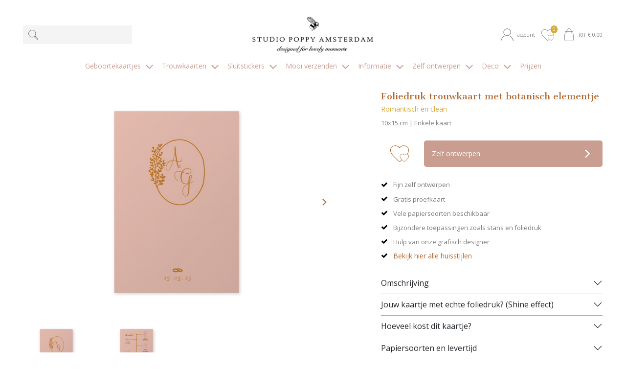

--- FILE ---
content_type: text/html; charset=UTF-8
request_url: https://studiopoppy.nl/trouwkaart-botanisch-foliedruk-romantisch
body_size: 11077
content:
<!DOCTYPE html>
<html lang="nl">
        <head>
        <meta charset="UTF-8" />
        <meta http-equiv="X-UA-Compatible" content="IE=edge" />
        <meta name="viewport" content="width=device-width, initial-scale=1" />
        <meta name="apple-mobile-web-app-title" content="Studio Poppy" />
        <meta name="format-detection" content="telephone=yes" />
        <meta name="csrf-token" content="HmE2AmGzMDfzF4KvZ7QW0KVANKHEUVuqLTgVpeOE">

                    <meta name="description" content="Foliedruk trouwkaart met botanisch elementje. Er is een volledige huisstijl beschikbaar. Mis je nog iets voor de grote dag? Wij ontwerpen deze gratis voor je." />
        
                    <meta name="robots" content="index, follow" />
        
        
                <script src="https://www.google.com/recaptcha/api.js?hl=&render=6LfzOoEqAAAAAIOgO1VUQlae5-0qJzbEE1eCSJII"></script>
        <style>
            .grecaptcha-badge { visibility: hidden !important; }
        </style>


                            <link href="https://studiopoppy.nl/build/assets/cart-QBwLxvL3.css" rel="stylesheet" />
        
        <!-- rich pin of meta / only if page is not blog -->
                                    <meta property="og:type" content="product" />
                <meta property="og:site_name" content="Studio Poppy" />
                <meta property="og:availability" content="instock" />
                                                        <meta property="og:image" content="https://studiopoppy.nl/content/products/tn1_trouwkaart-botanisch-kadertje-front-0.jpg" />
                                <meta property="og:title" content="Foliedruk trouwkaart met botanisch elementje" />
                <meta property="og:description" content="Foliedruk trouwkaart met botanisch elementje. Er is een volledige huisstijl beschikbaar. Mis je nog iets voor de grote dag? Wij ontwerpen deze gratis voor je. Het is mogelijk dit kaartje met ronde hoeken te bestellen. Dit kun je aanvinken tijdens het bestelproces van een proefkaart of oplage. [insert_staticblock id=&quot;138&quot;]" />
                <meta property="og:url" content="https://studiopoppy.nl/trouwkaart-botanisch-foliedruk-romantisch"/>
                <meta property="product:price:amount" content="1.70" />
                <meta property="product:price:currency" content="EUR" />





            
                <!-- /rich pin of meta -->

                
        <title>Trouwen | romantische trouwkaart botanisch foliedruk </title>

                    <link rel="shortcut icon" href="/storage/themes/drncards/img/favicon_1.png" type="image/x-icon" />
            <link rel="icon" href="/storage/themes/drncards/img/favicon_1.png" type="image/x-icon" />
        
        <!-- canonicals -->
                                                            
                <link rel="canonical" href="https://studiopoppy.nl/trouwkaart-botanisch-foliedruk-romantisch" />
                                


        <!-- Bootstrap -->
                <link href="https://cdn.jsdelivr.net/npm/bootstrap@5.2.3/dist/css/bootstrap.min.css" rel="stylesheet" integrity="sha384-rbsA2VBKQhggwzxH7pPCaAqO46MgnOM80zW1RWuH61DGLwZJEdK2Kadq2F9CUG65" crossorigin="anonymous">


        <!-- Custom grid and blocks styling for category page -->
        
        <!-- Default design styles -->
        <link rel="stylesheet" type="text/css" media="all" href="/themes/default_v2/theme_v2.css" />
        <link rel="stylesheet" type="text/css" media="all" href="/themes/default_v2/css/default_v2.css" />
        
        <!-- Temp solution for usp styling issue -->
        <style>
            .wl-uspslider-3 {
                width: 100%;
            }


            .wl-uspslider {
                position: relative;
                height: 25px;
                width: 100%;
                padding: 0;
                margin: 0;
                list-style: none;
            }

            @media (min-width: 768px) {
                .wl-uspslider {
                    display: flex;
                    flex-direction: row;
                    flex-wrap: wrap;
                    justify-content: space-around;
                    align-items: center;
                }

                .wl-uspslider li {
                    margin: 0.25rem 0.625rem;
                    text-align: left;
                    align-items: center;
                    justify-content: center;
                    line-height: 1;
                    text-align: center;
                }
            }

            @media (max-width: 767px) {
                .wl-uspslider {
                    display: block;
                    overflow: hidden;
                }

                .wl-uspslider li {
                    align-items: center;
                    display: flex;
                    height: 25px;
                    justify-content: center;
                    margin: 0;
                    line-height: 1;
                    padding: 0;
                    position: absolute;
                    text-align: center;
                    width: 100%;
                }

                .wl-uspslider li:first-child {
                    animation: uspOneOfThree 10s ease-in-out infinite;
                }

                .wl-uspslider li:nth-child(2) {
                    animation: uspTwoOfThree 10s ease-in-out infinite;
                }

                .wl-uspslider li:nth-child(3) {
                    animation: uspThreeOfThree 10s ease-in-out infinite;
                }
            }

            @keyframes uspOneOfThree {
                0%, 27%, to {
                    opacity: 1;
                    top: 0;
                }
                30% {
                    opacity: 0;
                    top: -42px;
                }
                97% {
                    opacity: 0;
                    top: 42px;
                }
            }

            @keyframes uspTwoOfThree {
                0%, 30% {
                    opacity: 0;
                    top: 42px;
                }
                33%, 60% {
                    opacity: 1;
                    top: 0;
                }
                63%, to {
                    opacity: 0;
                    top: -42px;
                }
            }

            @keyframes uspThreeOfThree {
                0%, 63% {
                    opacity: 0;
                    top: 42px;
                }
                66%, 94% {
                    opacity: 1;
                    top: 0;
                }
                97%, to {
                    opacity: 0;
                    top: -42px;
                }
            }

        </style>

        <!-- Custom manager base css -->
        <style type="text/css">
            /* load custom css file with id 1 */
            .card_details_title{display:none!important}
        </style>

        <!-- Custom manager css -->
        <style type="text/css">
                                                </style>

        <!-- Custom category page css -->
        <style type="text/css">
                </style>

        <!-- css based on isAdmin -->
        
        
        

                            
            <script>
            (function(i,s,o,g,r,a,m){i['GoogleAnalyticsObject']=r;i[r]=i[r]||function(){
            (i[r].q=i[r].q||[]).push(arguments)},i[r].l=1*new Date();a=s.createElement(o),
            m=s.getElementsByTagName(o)[0];a.async=1;a.src=g;m.parentNode.insertBefore(a,m)
            })(window,document,'script','//www.google-analytics.com/analytics.js','ga');

            ga('create', 'UA-5046459-22', 'auto');
            ga('send', 'pageview');
            


                        </script>
        
        
                
                
                
                <script type="text/javascript">
            const reWrites = 1;
        </script>

        <!-- structured data organisation -->
        <script type="application/ld+json">

            
                {
                    "@context": "http://schema.org",
                    "@type": "Product",
                    "description": "Foliedruk trouwkaart met botanisch elementje. Er is een volledige huisstijl beschikbaar. Mis je nog iets voor de grote dag? Wij ontwerpen deze gratis voor je. Het is mogelijk dit kaartje met ronde hoeken te bestellen. Dit kun je aanvinken tijdens het bestelproces van een proefkaart of oplage. [insert_staticblock id=&quot;138&quot;]",
                    "name": "Foliedruk trouwkaart met botanisch elementje",
                    "url": "trouwkaart-botanisch-foliedruk-romantisch",
                    "image": [
                                                    "https://studiopoppy.nl/content/products/tn1_trouwkaart-botanisch-kadertje-front-0.jpg",
                                                                            ""
                    ],
                    "brand": {
                        "@type": "Brand",
                        "name": "Studio Poppy"
                    },
                    "sku": "712",
                    "mpn": "712",
                    "offers": {
                        "@type": "Offer",
                        "url": "https://studiopoppy.nl//trouwkaart-botanisch-foliedruk-romantisch",
                        "priceCurrency": "EUR",
                        "price": "1.70",
                        "priceValidUntil": "2027-01-11",
                        "itemCondition": "https://schema.org/NewCondition",
                        "availability": "https://schema.org/OnlineOnly",
                        "seller": {
                            "@type": "LocalBusiness",
                            "telephone": "+31629262505 | What's app mag ook!",
                            "description": "Foliedruk trouwkaart met botanisch elementje. Er is een volledige huisstijl beschikbaar. Mis je nog iets voor de grote dag? Wij ontwerpen deze gratis voor je.",
                            "name": "Studio Poppy",
                            "image": "https://studiopoppy.nl/themes/drncards/img/logo-6_2.jpg",
                            "url": "https://studiopoppy.nl",
                            "address" : "De Trompet 1918",
                            "priceRange" : "$"
                        }
                    }
                }

            
        </script>
        <!-- /structured data organisation -->


        
        
                    <!-- structured data breadcrumbslist -->
            <script type="application/ld+json">
            {
                "@context": "https://schema.org",
                "@type": "BreadcrumbList",
                "itemListElement": [{
                    "@type": "ListItem",
                    "position": 1,
                    "name": "Home",
                    "item": "https://studiopoppy.nl"
                },{
                    "@type": "ListItem",
                    "position": 2,
                    "name": "Foliedruk trouwkaart met botanisch elementje",
                    "item": "https://studiopoppy.nl/trouwkaart-botanisch-foliedruk-romantisch"
                }]
            }
            </script>
            <!-- /structured data breadcrumbslis -->
        
        
        <!-- load custom settings scripts: scripts_header -->
                

        <!-- load custom category scripts: scripts_header -->
                

    </head>

    <body class="is_v2 product_v2">
                

                

                
        
        <!-- main body wrapper -->
        <div class="body-wrapper">

            
            <!-- header -->
            <div id="main-header">
                <!-- pre header -->
                
                                
                                <div id="mp_mainmenu_backdrop"></div>
                                <div id="category-filters-block-slider-backdrop"></div>

                                
                <div id="sticky-header" class="sticky-header-desktop-nosticky sticky-header-mobile-nosticky">
                    <div id="logo-header" class="logo-header-v1 pt-md-4">
    <div class="container-xxxl">
        <div class="row">

            <!-- mobile menu button -->
                            <div class="mobile-menu-button-holder col-2 col-md-4 text-start d-flex align-items-center show-sm">
                                                                    <a href="#" target="_self" title="Mobile" class="mobilemenu_toggle" id="mobilemenu_toggle_open">
                            <span class="drn-icon drn-icon-inline me-1 drn-icon-mobile-menu drn-icon-mobile-menu-svg"></span>
                            <span class="header-icon-label">menu</span>
                        </a>
                                    </div>
            

            <!-- searchbar -->
                            <div class="search-holder col-12 col-md-3 d-flex align-items-center hide-sm">
                    <form action="/catalogsearch/result" class="" method="get" id="site-search-form">
        <input type="hidden" name="_token" value="HmE2AmGzMDfzF4KvZ7QW0KVANKHEUVuqLTgVpeOE" autocomplete="off">        <div class="typeahead__container">
            <div class="typeahead__field">
                <div class="typeahead__button">
                    <button type="submit">
                        
                        <span class="typeahead__search-icon drn-icon-search drn-icon-search-svg" style="background-image: none; -webkit-mask: url('/storage/images/icons/site-user/vergrootglasicon.svg') no-repeat 50% 50%;mask: url('/storage/images/icons/site-user/vergrootglasicon.svg') no-repeat 50% 50%;mask-size: contain; -webkit-mask-size: contain;"></span>
                                            </button>
                </div>
                <div class="typeahead__query">
                    <input id="site-search-mobile" class="js-typeahead" type="search" value="" placeholder="" name="search" autocomplete="off">
                </div>
            </div>
        </div>
    </form>


                </div>
            

            <!-- logo -->
            <div class="logo-holder col-5 col-md-6 text-center d-flex justify-content-center align-items-center">
                                    <a href="/" id="headerLogoHref"><img style="" class="logo-header-img logo-header-img-v1" src="/storage/themes/drncards/img/logo-6_2.jpg" alt="Studio Poppy" target="_self" width="250" height="55"></a>
                            </div>

            
            <!-- account -->
            <div class="account-holder col-5 col-md-3 text-end d-flex align-items-center">
                <ul itemscope itemtype="http://www.schema.org/SiteNavigationElement" class="logo-header-account ms-auto">
                    <li class="logo-header-account-hassubmenu">
                                                                                <a href="/mijnAccount" id="accountSubMenuInit" target="_self" id="slider-account-login" title="Account" itemprop="url" role="button">
                                <span class="drn-icon drn-icon-inline me-1 drn-icon-user drn-icon-user-svg" style="background-image: none; -webkit-mask: url('/storage/images/icons/site-user/accounticon.svg') no-repeat 50% 50%;mask: url('/storage/images/icons/site-user/accounticon.svg') no-repeat 50% 50%;mask-size: contain; -webkit-mask-size: contain;"></span>
                                <span itemprop="name" class="header-icon-label">Account</span>
                            </a>
                                                                    </li>
                    <li>
                                                                                <a href="#" id="likedcards" data-customerid="0" target="_self" title="Likes" itemprop="url" role="button">
                                <span class="drn-icon drn-icon-inline me-1 drn-icon-like drn-icon-like-svg" style="background-image: none; -webkit-mask: url('/storage/images/icons/site-user/harticon.svg') no-repeat 50% 50%;mask: url('/storage/images/icons/site-user/harticon.svg') no-repeat 50% 50%;mask-size: contain; -webkit-mask-size: contain;"></span>
                                <span itemprop="name" class="header-icon-label show-sm">Likes</span>
                            </a>
                                                <span class="header-icon-like-notification">0</span>
                    </li>
                    <li>
                                                                                <a href="/checkout/besteloverzicht" id="logo-header-cart" target="_self" title="Naar overzicht" itemprop="url" role="button">
                                <span class="drn-icon drn-icon-inline me-1 drn-icon-cart drn-icon-cart-svg" style="background-image: none; -webkit-mask: url('/storage/images/icons/site-user/tasicon.svg') no-repeat 50% 50%;mask: url('/storage/images/icons/site-user/tasicon.svg') no-repeat 50% 50%;mask-size: contain; -webkit-mask-size: contain;"></span>
                                <span id="logo-header-cart-holder" itemprop="name" class="header-icon-label hide-sm">(<span id="logo-header-cart-amount">0</span>)&nbsp;&nbsp;&euro; <span id="logo-header-cart-price">0,00</span></span><span itemprop="name" class="header-icon-label show-sm">Mandje</span>
                                <div id="logo-header-cart-overview">
                                    <div class="logo-header-cart-overview-container header-icon-label lh-lg">
                                        <div id="logo-header-cart-overview-container" class="container pt-2 pb-2 text-start"></div>
                                    </div>
                                </div>
                            </a>
                                            </li>
                </ul>
            </div>
        </div>
    </div>
</div>

                                                            <nav id="mp_mainmenu" itemscope itemtype="http://www.schema.org/SiteNavigationElement">

                        <div id="mobilemenu_header_container">
                            <!-- header -->
                            <div class="container mobilemenu_header pt-2 show-sm">
                                <div class="row">
                                    <div class="col-6 fs-5 ps-0">Menu</div>
                                    <div class="col-6 text-end pe-0">
                                        <a href="#" target="_self" title="Mobile" class="mobilemenu_toggle" id="mobilemenu_toggle_close">
                                                                                                                                            <span class="drn-icon drn-icon-inline me-1 drn-icon-close drn-icon-close-svg"></span> sluiten
                                                                                    </a>
                                    </div>
                                </div>
                            </div>

                            <!-- searchbar -->
                            <div class="search-holder col-12 ps-3 pe-3 pt-3 show-sm">
                                <form action="/catalogsearch/result" class="" method="get" id="site-search-form">
        <input type="hidden" name="_token" value="HmE2AmGzMDfzF4KvZ7QW0KVANKHEUVuqLTgVpeOE" autocomplete="off">        <div class="typeahead__container">
            <div class="typeahead__field">
                <div class="typeahead__button">
                    <button type="submit">
                        
                        <span class="typeahead__search-icon drn-icon-search drn-icon-search-svg" style="background-image: none; -webkit-mask: url('/storage/images/icons/site-user/vergrootglasicon.svg') no-repeat 50% 50%;mask: url('/storage/images/icons/site-user/vergrootglasicon.svg') no-repeat 50% 50%;mask-size: contain; -webkit-mask-size: contain;"></span>
                                            </button>
                </div>
                <div class="typeahead__query">
                    <input id="site-search-mobile" class="js-typeahead" type="search" value="" placeholder="" name="search" autocomplete="off">
                </div>
            </div>
        </div>
    </form>


                            </div>
                        </div>

                        <!-- main menu -->
                        <ul id="mp_mainmenu_list" class="center" role="menu">
    
        
        
        
        
        <li class="mp_menuitem">
            <a itemprop="url" href="/geboortekaartjes/alle" title="Geboortekaartjes" role="button" aria-expanded="false">
                <span itemprop="name">Geboortekaartjes
                                                                        
                            <span class="drn-icon drn-icon-inline drn-icon-menu-arrow drn-icon-menu-arrow-svg"></span>
                                                <span class="mp_submenu-icon"></span>
                                    </span>
            </a>
                            <ul class="mp_mainmenu_sub_nav mp_mainmenu_sub_nav_2">
                                            <li class="mp_mainmenu_sub_nav_content">
                            <h5>BEKIJK</h5>
<ul>
<li><a href="/geboortekaartjes/alle/" title="Alle geboortekaartjes">Alle geboortekaartjes</a></li>
<li><a href="/geboortekaartjes/meisje/" title="Meisjeskaartjes">Meisjeskaartjes</a></li>
<li><a href="/geboortekaartjes/jongen/" title="Jongenskaartjes">Jongenskaartjes</a></li>
<li><a href="/tweeling/" title="Tweelingkaartjes">Tweelingkaartjes</a></li>
<li><a href="/kraamkaartje/" title="Kraamkaartjes">Kraamkaartjes</a></li>
<li>&nbsp;</li>
<li><strong><a href="/eigen-ontwerp-basiskaart/" title="Eigen ontwerp">Eigen ontwerp</a></strong></li>
</ul>
                        </li>
                                            <li class="mp_mainmenu_sub_nav_content">
                            <h5>COLLECTIES</h5>

<ul>
	<li><a href="/alle-stijlen-geboortekaartjes/" title="Alle stijlen"><strong>Alle stijlen</strong></a></li>
	<li><a href="/geboortekaartjes/avontuur/" title="Avontuur">Avontuur</a></li>
	<li><a href="/geboortekaartjes/winnie-the-pooh" title="Winnie the pooh">Winnie the Pooh</a></li>
	<li><a href="/geboortekaartjes/bohemian/" title="Bohemian">Bohemian</a></li>
	<li><a href="/geboortekaartjes/retro/" title="Retro">Retro</a></li>
	<li><a href="/geboortekaartjes/gezin/" title="Gezin">Gezin</a></li>
	<li><a href="/geboortekaartjes/watercolour/" title="Watercolour">Watercolour</a></li>
	<li><a href="/geboortekaartjes/foliedruk/" title="Foliedruk">Foliedruk</a></li>
	<li><a href="/geboortekaartjes/bijzonder" title="Bijzondere vormen">Bijzondere vormen</a></li>
	<li><a href="/geboortekaartjes/dieren" title="Dieren">Dieren</a></li>
	<li><a href="/geboortekaartjes/lief" title="Lief">Lief</a></li>
	<li>&nbsp;</li>
	<li><a href="/geboortekaartjes/annet-weelink-design/" title="Annet Weelink">Annet Weelink</a></li>
	<li><a href="/geboortekaartjes/hartendief" title="Hartendief">Hartendief</a></li>
	<li><a href="https://studiopoppy.nl/geboortekaartjes/anne-brechtje" title="Anne-Brechtje">Anne-Brechtje</a></li>
	<li><a href="/geboortekaartjes/maenmeisje-geboortekaartjes" title="Maenmeisje">Maenmeisje</a></li>
</ul>
                        </li>
                                    </ul>
                    </li>
    
        
        
        
        
        <li class="mp_menuitem">
            <a itemprop="url" href="/trouwen" title="Trouwkaarten" role="button" aria-expanded="false">
                <span itemprop="name">Trouwkaarten
                                                                        
                            <span class="drn-icon drn-icon-inline drn-icon-menu-arrow drn-icon-menu-arrow-svg"></span>
                                                <span class="mp_submenu-icon"></span>
                                    </span>
            </a>
                            <ul class="mp_mainmenu_sub_nav mp_mainmenu_sub_nav_2">
                                            <li class="mp_mainmenu_sub_nav_content">
                            <h5>BEKIJK</h5>

<ul>
	<li><a href="/trouwen/alle-trouwkaarten" title="Alle trouwkaarten">Alle trouwkaarten</a></li>
	<li><a href="/trouwen/save-the-date-kaarten" title="Save the date">Save the date</a></li>
	<li><a href="/trouwen/menu-kaarten" title="Menu">Menu</a></li>
	<li><a href="/trouwen/rsvp-kaarten" title="RSVP">RSVP</a></li>
	<li><a href="/trouwen/bedankt-kaarten" title="Bedankt">Bedankt</a></li>
	<br />
	<li><strong><a href="/eigen-ontwerp-basiskaart/" title="Eigen ontwerp">Eigen ontwerp</a></strong></li>
</ul>
                        </li>
                                            <li class="mp_mainmenu_sub_nav_content">
                            <h5>COLLECTIES</h5>

<ul>
	<li><a href="/trouwen" title="Alle stijlen"><strong>Alle stijlen</strong></a></li>
	<li><a href="/trouwen-huisstijl-minimalistisch-clean" title="Clean minimalistisch">Clean minimalistisch</a></li>
	<li><a href="/trouwen-huisstijl-botanisch-floral" title="Botanisch floral">Botanisch floral</a></li>
	<li><a href="/trouwen-huisstijl-klassiek" title="Klassiek">Klassiek</a></li>
	<li><a href="/trouwen-huisstijl-romantisch" title="Romantisch">Romantisch</a></li>
	<li><a href="/trouwen-huisstijl-foliedruk" title="Foliedruk">Foliedruk</a></li>
	<li><a href="/trouwen-huisstijl-modern" title="Modern">Modern</a></li>
	<li><a href="/trouwen-huisstijl-rustic-chic" title="Rustic Chic">Rustic Chic</a></li>
	<li><a href="/trouwen-huisstijl-vrolijk" title="Vrolijk">Vrolijk</a></li>
	<li><a href="/trouwen-huisstijl-grafisch" title="Grafisch">Grafisch</a></li>
</ul>
                        </li>
                                    </ul>
                    </li>
    
        
        
        
        
        <li class="mp_menuitem">
            <a itemprop="url" href="/sluitstickers" title="Sluitstickers" role="button" aria-expanded="false">
                <span itemprop="name">Sluitstickers
                                                                        
                            <span class="drn-icon drn-icon-inline drn-icon-menu-arrow drn-icon-menu-arrow-svg"></span>
                                                <span class="mp_submenu-icon"></span>
                                    </span>
            </a>
                            <ul class="mp_mainmenu_sub_nav mp_mainmenu_sub_nav_1">
                                            <li class="mp_mainmenu_sub_nav_content">
                            <ul>
<li><a href="/sluitstickers/" title="Collectie sluitstickers">Collectie sluitstickers</a></li>
<li><a href="/sluitstickers/voorbeeld-sluitsticker/" title="Ontwerp je eigen sluitsticker">Ontwerp je eigen sluitsticker</a></li>
<li><a href="/doopsuiker/" title="Doopsuiker">Doopsuiker</a></li>
</ul>
                        </li>
                                    </ul>
                    </li>
    
        
        
        
        
        <li class="mp_menuitem">
            <a itemprop="url" href="/mooi-verzenden" title="Mooi verzenden" role="button" aria-expanded="false">
                <span itemprop="name">Mooi verzenden
                                                                        
                            <span class="drn-icon drn-icon-inline drn-icon-menu-arrow drn-icon-menu-arrow-svg"></span>
                                                <span class="mp_submenu-icon"></span>
                                    </span>
            </a>
                            <ul class="mp_mainmenu_sub_nav mp_mainmenu_sub_nav_1">
                                            <li class="mp_mainmenu_sub_nav_content">
                            <ul>
<li><a href="/sluitstickers/" title="Sluitstickers">Sluitstickers</a></li>
<li><a href="/mooi-verzenden/enveloppen/" title="Enveloppen">Enveloppen</a></li>
<li><a href="/mooi-verzenden/label-koord/" title="Label koord">Label koord</a></li>
<li><a href="/mooi-verzenden/adresetiketten/" title="Adres etiketten">Adres etiketten</a></li>
</ul>
                        </li>
                                    </ul>
                    </li>
    
        
        
        
        
        <li class="mp_menuitem">
            <a itemprop="url" href="/informatie" title="Informatie" role="button" aria-expanded="false">
                <span itemprop="name">Informatie
                                                                        
                            <span class="drn-icon drn-icon-inline drn-icon-menu-arrow drn-icon-menu-arrow-svg"></span>
                                                <span class="mp_submenu-icon"></span>
                                    </span>
            </a>
                            <ul class="mp_mainmenu_sub_nav mp_mainmenu_sub_nav_1">
                                            <li class="mp_mainmenu_sub_nav_content">
                            <ul>
<li><a href="/contact/" title="Contact">Contact</a></li>
<li><a href="/over-ons/" title="Wie zijn wij">Wie zijn wij</a></li>
<li><a href="/proefkaart-aanvragen" title="Proefkaart aanvragen">Proefkaart aanvragen</a></li>
<li><a href="/levertijden/" title="Levertijden">Levertijden</a></li>
<li><a href="/prijzen/" title="Prijzen">Prijzen</a></li>
<li><a href="/papiersoorten/" title="Papiersoorten">Papiersoorten</a></li>
<li><a href="/maatwerk/" title="Maatwerk">Maatwerk</a></li>
</ul>
                        </li>
                                    </ul>
                    </li>
    
        
        
        
        
        <li class="mp_menuitem">
            <a itemprop="url" href="/zelf-ontwerpen" title="Zelf ontwerpen" role="button" aria-expanded="false">
                <span itemprop="name">Zelf ontwerpen
                                                                        
                            <span class="drn-icon drn-icon-inline drn-icon-menu-arrow drn-icon-menu-arrow-svg"></span>
                                                <span class="mp_submenu-icon"></span>
                                    </span>
            </a>
                            <ul class="mp_mainmenu_sub_nav mp_mainmenu_sub_nav_1">
                                            <li class="mp_mainmenu_sub_nav_content">
                            <ul>
<li><a href="/zelf-aan-de-slag/" title="Zelf aan de slag">Zelf aan de slag</a></li>
<li><a href="/ontwerptips/" title="Ontwerptips">Ontwerptips</a></li>
<li>&nbsp;</li>
<li><strong><a href="/eigen-ontwerp-basiskaart/" title="Eigen ontwerp">Eigen ontwerp</a></strong></li>
</ul>
                        </li>
                                    </ul>
                    </li>
    
        
        
        
        
        <li class="mp_menuitem">
            <a itemprop="url" href="/deco" title="Deco" role="button" aria-expanded="false">
                <span itemprop="name">Deco
                                                                        
                            <span class="drn-icon drn-icon-inline drn-icon-menu-arrow drn-icon-menu-arrow-svg"></span>
                                                <span class="mp_submenu-icon"></span>
                                    </span>
            </a>
                            <ul class="mp_mainmenu_sub_nav mp_mainmenu_sub_nav_1">
                                            <li class="mp_mainmenu_sub_nav_content">
                            <ul>
	<li><a href="/geboortekaartjes/poster" title="Poster">Poster</a></li>
	<li><a href="/geboortebord" title="Geboortebord">Geboortebord</a></li>
	<li><a href="/werk-aan-de-muur" title="werk aan de muur">Werk aan de muur</a></li>
</ul>
                        </li>
                                    </ul>
                    </li>
    
        
        
        
        
        <li class="mp_menuitem">
            <a itemprop="url" href="/prijzen" title="Prijzen" role="button" aria-expanded="false">
                <span itemprop="name">Prijzen
                                    </span>
            </a>
                    </li>
    
    
</ul>


                    </nav>
                                        
                </div>

            </div>
            <!-- /header -->

            <!-- main -->
            <div id="main">








<section id="product-description" class="mt-4" data-productid="712">
    <div class="container-xxxl">
        <div class="row">
            <div class="col-12">
                <div class="product-image-block mb-5 mb-md-0">
                    <div class="ratio ratio-4x3 eenluik">
                                                                            <div class="category_image_wrapper product_image_wrapper eenluik kaartje f-100-150 ">
    <div class="category_image_element orientation_portrait">

                <div class="card_holder_slick_product">
                
                                        <div class="card_holder">
                <div class="card_additional_product_image card_single orientation_portrait"></div>
                <div class="card_single_front orientation_portrait">
                    <div class="shade-circle-gradient"></div>
                    <img loading="lazy" src="/content/products/tn1_trouwkaart-botanisch-kadertje-front-0.jpg" alt="Foliedruk trouwkaart met botanisch elementje" width="88" height="130" />
                    <div class="card_fx"></div>
                </div>
            </div>
        
                                <div class="card_holder">
                <div class="card_additional_product_image"></div>
                <div class="card_single_front orientation_portrait">
                    <div class="shade-circle-gradient"></div>
                    <img loading="lazy" src="/content/products/tn1_trouwkaart-botanisch-kadertje-back-0.jpg" alt="kaart achterzijde" width="88" height="130" />
                    <div class="card_fx"></div>
                </div>
            </div>
        
                                
                </div>
    </div>
</div>
                                            </div>

                                                                <div class="product-thumbnail-slider-holder mt-4 hide-sm">
                                                                                                                                                                                                                                                            <div class="product-thumbnail-slide product-thumbnail-content ratio ratio-4x3">
                                                                                    <div class="category_image_wrapper product_image_wrapper eenluik kaartje f-100-150 ">
    <div class="category_image_element orientation_portrait">

                            <div class="card_holder">
                <div class="card_additional_product_image"></div>
                <div class="card_single_front orientation_portrait">
                    <div class="shade-circle-gradient shade-circle-gradient-small"></div>
                    <img loading="lazy" src="/content/products/tn1_trouwkaart-botanisch-kadertje-front-0.jpg" alt="Foliedruk trouwkaart met botanisch elementje" width="88" height="130" />
                    <div class="card_fx"></div>
                </div>
            </div>
        
                
    </div>
</div>
                                                                        </div>
                                                                                                                                            <div class="product-thumbnail-slide product-thumbnail-content ratio ratio-4x3">
                                                                                    <div class="category_image_wrapper product_image_wrapper eenluik kaartje f-100-150 ">
    <div class="category_image_element orientation_portrait">

                
                            <div class="card_holder">
                <div class="card_additional_product_image"></div>
                <div class="card_single_front orientation_portrait">
                    <div class="shade-circle-gradient shade-circle-gradient-small"></div>
                    <img loading="lazy" src="/content/products/tn1_trouwkaart-botanisch-kadertje-back-0.jpg" alt="kaart achterzijde" width="88" height="130" />
                    <div class="card_fx"></div>
                </div>
            </div>
        
    </div>
</div>
                                                                        </div>
                                                                                                                                                                                                        </div>
                                    </div>

                <div class="product-title-block mb-3 mb-md-0 mt-2 mt-md-0">
                                                                                                    <span class="h2"></span>                    <h1>Foliedruk trouwkaart met botanisch elementje</h1>
                    <span class="h3">Romantisch en clean</span>                    <div class="product-shorttags">10x15 cm | Enkele kaart</div>
                                    </div>

                <div class="product-button-block mb-4 mt-4" data-producttypeid="1" data-producttypename="kaartje">
                    <div class="container">
                        <div class="row">


                                                                                    <div class="col-2 ps-0 pe-0 d-flex justify-content-center align-items-center">
                                <div class="product-wish-content">
                                    <a href="#" class="category-product-addtowish" title="Zet op verlanglijstje" data-label="Foliedruk trouwkaart met botanisch elementje" data-pid="712" data-customerid="0" data-customerid="0" data-like="/storage/images/icons/site-user/harticonaangevinkt.svg" data-unlike="/storage/images/icons/site-user/harticon.svg">
                                                                                                                                                                                                                                                <span class="drn-icon drn-icon-inline drn-icon-like drn-icon-like-svg" style="background-image: none; -webkit-mask: url('/storage/images/icons/site-user/harticon.svg') no-repeat 50% 50%;mask: url('/storage/images/icons/site-user/harticon.svg') no-repeat 50% 50%;mask-size: contain; -webkit-mask-size: contain;"></span>
                                                                                                                                        <span class="header-icon-label visually-hidden">Zet op verlanglijstje</span>
                                        </a>
                                </div>
                            </div>
                            
                            <div class="col-10 pe-0">
                                                                                                                                                                                                                                        <a href="/editor/product/ws8kk4" id="btn-edit-product" class="has-editor btn btn-action btn-block d-flex justify-content-between align-items-center" title="Zelf ontwerpen" target="_self" onclick="ga('send', 'event', 'button klik', 'klikken', 'naar editor');">
                                            <span class="text-start text-truncate w-75">
                                                                                                    Zelf ontwerpen
                                                                                            </span>
                                                                                                                                            <span class="drn-icon drn-icon-inline drn-icon-button-arrow drn-icon-button-arrow-svg"></span>
                                                                                    </a>
                                                                                                                                                        </div>
                        </div>
                    </div>
                                                                <div>
                            <!-- staticblock: product-card-below-orderbutton --><!-- not found or empty --><!-- /staticblock: product-card-below-orderbutton -->
                        </div>
                                    </div>

                <!-- static block 1 -->
                                    <div class="product-static-block product-static-block-1">
                                                                        <!-- staticblock: 149 --><div class="isStaticBlock" data-id="149"><ul>
	<li>Fijn zelf ontwerpen</li>
	<li>Gratis proefkaart</li>
	<li>Vele papiersoorten beschikbaar</li>
	<li>Bijzondere toepassingen zoals stans en foliedruk</li>
	<li>Hulp van onze grafisch designer</li>
    <li><a href="https://studiopoppy.nl/trouwen" title="Bekijk hier alle huisstijlen">Bekijk hier alle huisstijlen</a></li>
</ul></div><!-- /staticblock: 149 -->
                    </div>
                                <!-- /static block 1 -->

                <div class="product-information-tabs">
                    <!-- default calculate button -->
                                                                                    <!-- /default calculate button -->
                    <div class="accordion mb-3" id="accordionProduct">
                                                <div class="accordion-item">
                            <div class="accordion-header" id="panelHeading1">
                                <button class="accordion-button collapsed" type="button" data-bs-toggle="collapse" data-bs-target="#panelConent1" aria-expanded="true" aria-controls="panelConent1">
                                Omschrijving
                                </button>
                            </div>
                            <div id="panelConent1" class="accordion-collapse collapse" aria-labelledby="panelHeading1" data-bs-parent="#accordionProduct">
                                <div class="accordion-body">
                                                                        <p>Foliedruk trouwkaart met botanisch elementje. Er is een volledige huisstijl beschikbaar. Mis je nog iets voor de grote dag? Wij ontwerpen deze gratis voor je.&nbsp;</p>

<p><span style="color: rgb(122, 122, 122); font-family: &quot;Open Sans&quot;, Arial, sans-serif;">Het is mogelijk dit kaartje met ronde hoeken te bestellen. Dit kun je aanvinken tijdens het bestelproces van een proefkaart of oplage.</span><div id=" 138" class=""><p>Wij snappen dat je misschien wat hulp nodig hebt bij het ontwerp of ons graag even wil laten meekijken. Of wil je dit kaartje graag in een ander formaat? Laat het ons even weten via onderstaande button</p>

<a href="https://studiopoppy.nl/contact/" id="" class="btn btn-primary btn-action btn-arrow text-center" title="Contact" target="_self">Contact<span class="drn-icon drn-icon-inline ms-1 drn-icon-button-arrow drn-icon-button-arrow-svg button-icon" style="background-image: none; -webkit-mask: url('/images/icons/site-default/button-arrow.svg') no-repeat 50% 50%;mask: url('/images/icons/site-default/button-arrow.svg') no-repeat 50% 50%; mask-size: contain; -webkit-mask-size: contain; "></span></a>

<p>&nbsp;</p>

<p>Maak een account aan en je ontvangt jouw eerste proefkaartje (zonder foliedruk) gratis! Dan kun je met eigen ogen de kwaliteit van het product ervaren.
Gebruik de kortingscode POPPY123 bij het afrekenen.</p></div>

                                    <div class="product-layoutname"><span class="product-layoutname-label">Formaat van dit kaartje:</span> Enkel 10x15</div>                                </div>
                            </div>
                        </div>
                                                                        <div class="accordion-item">
                            <div class="accordion-header" id="panelHeading2">
                                <button class="accordion-button collapsed" type="button" data-bs-toggle="collapse" data-bs-target="#panelContent2" aria-expanded="false" aria-controls="panelContent2">
                                Jouw kaartje met echte foliedruk? (Shine effect)
                                </button>
                            </div>
                            <div id="panelContent2" class="accordion-collapse collapse" aria-labelledby="panelHeading2" data-bs-parent="#accordionProduct">
                                <div class="accordion-body">
                                                                                                                                                            <!-- staticblock: 139 --><div class="isStaticBlock" data-id="139"><p>Er zijn 6&nbsp;verschillende soorten foliedruk kiesbaar: goud, zilver, koper,&nbsp;rosegoud, wit en zwart.</p>

<p>Wil je behalve tekst ook andere elementen in foliedruk? Kijk dan in de beeldbank onder &#39;omkleurbare elementen&#39;</p>

<p>- Alle elementen dienen wel in dezelfde folie gekozen te worden, het is niet mogelijk om meerdere soorten folie op 1 kaart te drukken<br />
- Selecteer bij bestellen of je 1 of 2 zijdig folie wil laten drukken.<br />
- Let er op dat de folie altijd bovenop het ontwerp gedrukt wordt. Je kunt delen van folie niet 'achter' een afbeelding of tekst plaatsen.<br />
- Indien 1 zijdig folie of g&eacute;&eacute;n foliedruk, dan worden de elementen in de getoonde kleur gedrukt.</p></div><!-- /staticblock: 139 -->
                                                                                                            
                                </div>
                            </div>
                        </div>
                                                                        <div class="accordion-item">
                            <div class="accordion-header" id="panelHeading3">
                                <button class="accordion-button collapsed" type="button" data-bs-toggle="collapse" data-bs-target="#panelContent3" aria-expanded="false" aria-controls="panelContent3">
                                Hoeveel kost dit kaartje?
                                </button>
                            </div>
                            <div id="panelContent3" class="accordion-collapse collapse" aria-labelledby="panelHeading3" data-bs-parent="#accordionProduct">
                                <div class="accordion-body">
                                                                                                                                                            <!-- staticblock: 137 --><div class="isStaticBlock" data-id="137"><p>Je kunt vooraf (onder voorbehoud) de prijs van jullie oplage berekenen. Vul jouw voorkeuren in met de handige prijscalculator.</p>

<a href="#" id="" class="btn btn-primary btn-action text-center open-popup-calculator-modal" title="Bereken alvast jouw prijs" data-id="0">Bereken alvast jouw prijs</a></div><!-- /staticblock: 137 -->
                                                                                                            
                                </div>
                            </div>
                        </div>
                                                                        <div class="accordion-item">
                            <div class="accordion-header" id="panelHeading4">
                                <button class="accordion-button collapsed" type="button" data-bs-toggle="collapse" data-bs-target="#panelContent4" aria-expanded="false" aria-controls="panelContent4">
                                Papiersoorten en levertijd
                                </button>
                            </div>
                            <div id="panelContent4" class="accordion-collapse collapse" aria-labelledby="panelHeading4" data-bs-parent="#accordionProduct">
                                <div class="accordion-body">
                                                                                                                                                            <!-- staticblock: 140 --><div class="isStaticBlock" data-id="140"><p>Niet elk papiersoort is geschikt voor alle bewerkingen. Foliedruk is bijvoorbeeld niet mogelijk op een papiersoort met structuur. Tijdens het bestellen van jullie proefkaart of oplage tonen wij de geschikte papiersoorten waaruit je kunt kiezen. Bekijk hier de eigenschappen van de <a href="/papiersoorten/">papiersoorten.</a></p>

<p>Een proefkaart of oplage (bijzondere vormen en foliedruk uitgezonderd) besteld op werkdagen v&oacute;&oacute;r 12 uur, worden dezelfde dag nog verzonden.<br />
Een proefkaart of oplage in bijzondere vormen of met foliedruk, worden binnen 3 &agrave; 4 dagen verzonden.<br />
Pakketten worden voorzien van een track and trace code zodat je de voortgang kunt volgen. We verzenden wereldwijd. Proefkaarten gaan per post en zijn niet altijd de volgende dag in huis.</p></div><!-- /staticblock: 140 -->
                                                                                                            
                                </div>
                            </div>
                        </div>
                                            </div>
                </div>

                <!-- static block 2 -->
                                <!-- /static block 2 -->

                <!-- static block 3 -->
                                <!-- /static block 3 -->
            </div>
        </div>
    </div>
</section>

<section id="product-alternative-products" class="mt-4">

        
                <div id="product-complete" class="order-0 mt-5">
            <div class="container-xxxl">
                <div class="row">
                    <div class="col-12">
                        <div class="product-alternative-products-title">
                            Maak je kaartje compleet
                        </div>
                        <div id="upsell-wrapper">
                                                            <div class="upsell-holder">
                                    <a href="/goud-11x155" title="Goud 11x15,5">
                                        <div class="upsell-img-container ratio ratio-16x9">
                                                                                                                                        <img class="" src="/content/products/tn1_e_goud.jpg" alt="Goud 11x15,5" width="125" height="128" />
                                                                                    </div>
                                    </a>
                                    <div class="upsell-footer mt-2">

                                                                                                                            <a href="#" class="category-product-addtowish" title="Zet op verlanglijstje" data-label="Goud 11x15,5" data-pid="268" data-customerid="0" data-like="/storage/images/icons/site-user/harticonaangevinkt.svg" data-unlike="/storage/images/icons/site-user/harticon.svg">
                                                                                                                                                                                                                                                                    <span class="drn-icon drn-icon-inline drn-icon-like drn-icon-like-svg" style="background-image: none; -webkit-mask: url('/storage/images/icons/site-user/harticon.svg') no-repeat 50% 50%;mask: url('/storage/images/icons/site-user/harticon.svg') no-repeat 50% 50%;mask-size: contain; -webkit-mask-size: contain;"></span>
                                                                                                                                                    <span class="header-icon-label visually-hidden">Zet op verlanglijstje</span>
                                            </a>
                                        
                                        <div class="upsell-type">Enveloppen</div>
                                                                                <div class="upsell-footer-title mb-2">Goud 11x15,5</div>
                                    </div>
                                    <a href="#" title="Bekijk alle" class="upsell-footer-action open-upselling-complete" data-title="Enveloppen" data-productid="712" data-upsellblockid="1" data-upsellproductid="268" data-customerid="0">Bekijk alle</a>
                                </div>
                                                            <div class="upsell-holder">
                                    <a href="/sluitsticker-botanisch-foliedruk" title="Sluitsticker botanisch foliedruk">
                                        <div class="upsell-img-container ratio ratio-16x9">
                                                                                                                                        <img class="" src="/content/products/tn1_82.jpg" alt="Sluitsticker botanisch foliedruk" width="125" height="126" />
                                                                                    </div>
                                    </a>
                                    <div class="upsell-footer mt-2">

                                                                                                                            <a href="#" class="category-product-addtowish" title="Zet op verlanglijstje" data-label="Sluitsticker botanisch foliedruk" data-pid="753" data-customerid="0" data-like="/storage/images/icons/site-user/harticonaangevinkt.svg" data-unlike="/storage/images/icons/site-user/harticon.svg">
                                                                                                                                                                                                                                                                    <span class="drn-icon drn-icon-inline drn-icon-like drn-icon-like-svg" style="background-image: none; -webkit-mask: url('/storage/images/icons/site-user/harticon.svg') no-repeat 50% 50%;mask: url('/storage/images/icons/site-user/harticon.svg') no-repeat 50% 50%;mask-size: contain; -webkit-mask-size: contain;"></span>
                                                                                                                                                    <span class="header-icon-label visually-hidden">Zet op verlanglijstje</span>
                                            </a>
                                        
                                        <div class="upsell-type">Sluitstickers</div>
                                                                                <div class="upsell-footer-title mb-2">Sluitsticker botanisch foliedruk</div>
                                    </div>
                                    <a href="#" title="Bekijk alle" class="upsell-footer-action open-upselling-complete" data-title="Sluitstickers" data-productid="712" data-upsellblockid="2" data-upsellproductid="753" data-customerid="0">Bekijk alle</a>
                                </div>
                                                    </div>
                    </div>
                </div>
            </div>
        </div>

                <div id="upselling-complete-background" class="close-upselling-complete"></div>
        <div id="upselling-complete-holder">
            <div class="container-fluid ps-0 pe-0">
                <div class="row">
                    <div class="col-12">
                        <div class="upselling-complete-title">Lipsum</div>
                    </div>
                    <div class="upselling-complete-close close-upselling-complete">
                                                                                <span class="drn-icon drn-icon-inline drn-icon-close drn-icon-close-svg"></span> sluiten
                                            </div>
                    <div id="upselling-complete-slider">
                        <div class="upselling-complete-element">
                            <div class="upselling-complete-element-wrapper">&nbsp;</div>
                        </div>
                    </div>
                </div>
            </div>
        </div>
    
    

            <div id="product-variants" class="order-2 mt-5">
        <div class="container-xxxl">
            <div class="row">
                <div class="col-12">
                    <div class="product-alternative-products-title">
                                                    Varianten op dit design
                                            </div>
                    <div class="slickjs-flexboxwrapper"><div id="product-variants-slider" class="wl-productslider wl-productslider-5"><div id="wl-productslide-730" class="wl-productslide wl-productslider-notitle"><a href="/save-the-date-botanisch-takje-foliedruk-romantisch" title="Save the date botanisch takje in foliedruk" target="_self" class="wl-productslide-link eenluik"><div class="wl-productslide-container"><div class="wl-productslide-labels"></div><div class="wl-productslide-imageholder" style="width:180px;height:175px;"><img src="/content/products/tn1_save-the-date-botanisch-takje-foliedruk-romantisch-front-0.jpg" alt="Save the date botanisch takje in foliedruk" class="" width="715px" height="695px" /></div></div></a></div><div id="wl-productslide-716" class="wl-productslide wl-productslider-notitle"><a href="/menu-romantisch-foliedruk-botanisch" title="Menukaart romantisch met botanisch elementje in foliedruk" target="_self" class="wl-productslide-link eenluik"><div class="wl-productslide-container"><div class="wl-productslide-labels"></div><div class="wl-productslide-imageholder" style="width:180px;height:118px;"><img src="/content/products/tn1_menu-koperfolie-front-0.jpg" alt="Menukaart romantisch met botanisch elementje in foliedruk" class="" width="999px" height="653px" /></div></div></a></div><div id="wl-productslide-715" class="wl-productslide wl-productslider-notitle"><a href="/rsvp-botanisch-takje" title="RSVP botanisch takje in foliedruk" target="_self" class="wl-productslide-link eenluik"><div class="wl-productslide-container"><div class="wl-productslide-labels"></div><div class="wl-productslide-imageholder" style="width:180px;height:175px;"><img src="/content/products/tn1_save-the-date-botanisch-takje-front-0.jpg" alt="RSVP botanisch takje in foliedruk" class="" width="715px" height="695px" /></div></div></a></div></div></div>
                </div>
            </div>
        </div>
    </div>
    
        
        
        
</section>

<section id="product-footer-content" class="mt-4 mb-5">
    <div class="container-xxxl">
        <div class="row">
            <div class="col-12">
                                                
            </div>
        </div>
    </div>
</section>

<script>
    let productPrice = parseInt('0' || 100, 10);
</script>


        

<script type="text/javascript">
    if( typeof dataLayer !== 'undefined') {
        dataLayer.push({
            "event": "view_item",
            "value": 1.70,
            "currency": "EUR",
            "ecommerce":
            {
                "items": [
                    {
                        "item_id": "712",
                        "item_name": "Foliedruk trouwkaart met botanisch elementje",
                        "item_category": "trouwen-old/trouwen/alle-trouwkaarten-old",
                        "item_category2": "",
                        "price": 1.70,
                        "quantity": 1
                    }
                ]
            }
        });
    }
</script>




<!-- Modal -->

<!-- <div class="modal fade" id="calculatorModal" tabindex="-1" aria-labelledby="calculatorModalLabel" aria-hidden="true">
    <div class="modal-dialog modal-lg" style="height: calc(100vh - 3.5rem);">
        <div class="modal-content" style="height: auto;min-height: 100%;border-radius: 0;">
            <div class="modal-body">
                <iframe src="" width="99.6%" height="" frameborder="0" id="calculatorModalFrame"></iframe>
            </div>
            <div class="modal-footer">
                <button type="button" class="btn btn-default" data-bs-dismiss="modal">Close</button>
            </div>
        </div>
    </div>
</div> -->


<div class="modal fade" data-type="calculatorModal-modal" id="calculatorModal" tabindex="-1" aria-labelledby="calculatorModalLabel" aria-hidden="true">
    <div class="modal-dialog modal-lg">
        <div class="modal-header">
            <h4 class="modal-title fs-5" id="calculatorModalLabel">Bereken alvast jouw prijs</h4>
            <button type="button" class="btn-close" data-bs-dismiss="modal" aria-label="Annuleren"></button>
        </div>
        <div class="modal-content">
            <div class="modal-body">
                <iframe src="" width="99.6%" height="" frameborder="0" id="calculatorModalFrame"></iframe>
            </div>
            <div class="modal-footer">
                <button type="button" class="btn btn-primary btn-action-outline" data-bs-dismiss="modal">Sluiten</button>
            </div>
        </div>
    </div>
</div>            </div>
            <!-- /main -->

            <!-- faq's -->
                        
                                    
                        <!-- custom -->
            <div class="custom-footer clearfix">
                <!-- staticblock: footer_fullwidth_1 --><!-- not found or empty --><!-- /staticblock: footer_fullwidth_1 -->
            </div>
            <!-- /custom -->

            <!-- footer -->
            <div id="pre-footer">
                <div class="container-xxxl pt-2 pb-2">
                    <div class="row">
                        <div class="col-12 col-md-6 d-flex align-items-center justify-content-start pre-footer-column1">
                                                                                                                                                                                                                                                                                                                                                                                                                                </div>
                        <div class="col-12 col-md-6 d-flex align-items-center justify-content-end pre-footer-column2">
                                                                                </div>
                    </div>
                </div>
            </div>



            <div id="main-footer">
                <div class="container-xxxl pt-4">
                    <div class="row">
                        <div class="col-12 col-md-6 col-lg-3 main-footer-column1">
                                                            <span class="footer-heading">Tips
                                                                                                                    <span class="drn-icon drn-icon-inline me-2 drn-icon-menu-arrow drn-icon-menu-arrow-svg d-sm-block d-md-none float-end"></span>
                                                                    </span>
                                                                                        <div class="footermenu-content-expander">
                                    <ul class="pb-4" itemscope itemtype="http://www.schema.org/SiteNavigationElement">
                                                                                    <li><a href="/alle-stijlen-geboortekaartjes" itemprop="url"><span itemprop="name">Alle stijlen geboortekaartjes</span></a></li>
                                                                                    <li><a href="/zelf-aan-de-slag" itemprop="url"><span itemprop="name">Zelf aan de slag</span></a></li>
                                                                                    <li><a href="/ontwerptips" itemprop="url"><span itemprop="name">Ontwerptips</span></a></li>
                                                                                    <li><a href="/geboortegedichten" itemprop="url"><span itemprop="name">Geboortegedichten</span></a></li>
                                                                                    <li><a href="/jongensnamen" itemprop="url"><span itemprop="name">Jongensnamen</span></a></li>
                                                                                    <li><a href="/meisjesnamen" itemprop="url"><span itemprop="name">Meisjesnamen</span></a></li>
                                                                                    <li><a href="/checklist-geboortekaartje" itemprop="url"><span itemprop="name">Checklist geboortekaartje</span></a></li>
                                                                                    <li><a href="/geboortekaartjes/alle/geboortekaartje-trends-2025" itemprop="url"><span itemprop="name">Geboortekaartje trends 2025</span></a></li>
                                                                            </ul>
                                </div>
                                                        <!-- staticblock: footer_column_1 --><!-- not found or empty --><!-- /staticblock: footer_column_1 -->
                        </div>
                        <div class="col-12 col-md-6 col-lg-3 main-footer-column2">
                                                            <span class="footer-heading">Meer weten
                                                                                                                    <span class="drn-icon drn-icon-inline me-2 drn-icon-menu-arrow drn-icon-menu-arrow-svg d-sm-block d-md-none float-end"></span>
                                                                    </span>
                                                                                        <div class="footermenu-content-expander">
                                    <ul class="pb-4" itemscope itemtype="http://www.schema.org/SiteNavigationElement">
                                                                                    <li><a href="/over-ons" itemprop="url"><span itemprop="name">Over ons</span></a></li>
                                                                                    <li><a href="/proefkaart-aanvragen" itemprop="url"><span itemprop="name">Proefkaart aanvragen</span></a></li>
                                                                                    <li><a href="/levertijden" itemprop="url"><span itemprop="name">Levertijden</span></a></li>
                                                                                    <li><a href="/papiersoorten" itemprop="url"><span itemprop="name">Papiersoorten</span></a></li>
                                                                                    <li><a href="/geboortezegels" itemprop="url"><span itemprop="name">Geboortezegels</span></a></li>
                                                                                    <li><a href="/algemene-en-bijzondere-voorwaarden" itemprop="url"><span itemprop="name">Algemene en bijzondere voorwaarden</span></a></li>
                                                                                    <li><a href="/privacy-beleid" itemprop="url"><span itemprop="name">Privacybeleid</span></a></li>
                                                                                    <li><a href="/veelgestelde-vragen" itemprop="url"><span itemprop="name">Veelgestelde vragen</span></a></li>
                                                                            </ul>
                                </div>
                                                        <!-- staticblock: footer_column_2 --><!-- not found or empty --><!-- /staticblock: footer_column_2 -->
                        </div>
                        <div class="col-12 col-md-6 col-lg-3 main-footer-column3">
                                                                                    <!-- staticblock: footer_column_3 --><!-- not found or empty --><!-- /staticblock: footer_column_3 -->
                        </div>
                        <div class="col-12 col-md-6 col-lg-3 main-footer-column4">
                                                                                    <div class="social_links pb-4">
                                                                    <span class="footer-heading">Volg ons op...</span>
                                                                <ul>
                                                                                                                                                                    <li class="pinterest">
                                                <a target="_blank" href="http://www.pinterest.com/studiopoppy/">
                                                    <span class="drn-icon drn-icon-pinterest drn-icon-pinterest-svg" style="background-image: none; -webkit-mask: url('/storage/images/icons/site-user/pinterest-icon.svg') no-repeat 50% 50%;mask: url('/storage/images/icons/site-user/pinterest-icon.svg') no-repeat 50% 50%;mask-size: contain; -webkit-mask-size: contain;"></span>
                                                    <span class="visually-hidden-focusable">Pinterest</span>
                                                </a>
                                            </li>
                                                                                                                                                                                                                                                <li class="facebook">
                                                <a target="_blank" href="https://www.facebook.com/kinderbehang/">
                                                    <span class="drn-icon drn-icon-facebook drn-icon-facebook-svg" style="background-image: none; -webkit-mask: url('/storage/images/icons/site-user/facebook-icon.svg') no-repeat 50% 50%;mask: url('/storage/images/icons/site-user/facebook-icon.svg') no-repeat 50% 50%;mask-size: contain; -webkit-mask-size: contain;"></span>
                                                    <span class="visually-hidden-focusable">Facebook</span>
                                                </a>
                                            </li>
                                                                                                                                                                                                                                                                                                                        <li class="instagram">
                                                <a target="_blank" href="https://www.instagram.com/studio_poppy/">
                                                    <span class="drn-icon drn-icon-instagram drn-icon-instagram-svg" style="background-image: none; -webkit-mask: url('/storage/images/icons/site-user/instam-icon.svg') no-repeat 50% 50%;mask: url('/storage/images/icons/site-user/instam-icon.svg') no-repeat 50% 50%;mask-size: contain; -webkit-mask-size: contain;"></span>
                                                    <span class="visually-hidden-focusable">Instagram</span>
                                                </a>
                                            </li>
                                                                                                            </ul>
                            </div>
                        </div>
                    </div>
                </div>
            </div>
            <div id="copyright-footer">
                                                <div class="container-xxxl pt-4 pb-4">
    <div class="row justify-content-md-center">
        <div class="col-12 col-md-6">
            <ul>
                <li>Studio POPPY | powered by DRN Cards 2026</li>
            </ul>
            <ul itemscope itemtype="http://www.schema.org/SiteNavigationElement">
                                    <li><span id="copyright-footer-separator_01"> | </span><a href="/copyright" itemprop="url"><span itemprop="name">Copyright</span></a></li>
                                                    <li><span id="copyright-footer-separator_02"> | </span><a href="/contact" itemprop="url"><span itemprop="name">Contact</span></a></li>
                                            </ul>
        </div>
    </div>
    <div class="row justify-content-md-center">
        <div class="col-12 col-md-6">
            <ul>
                ma t/m vrij 9.00 uur - 15.00 uur |<span id="footer-phone-seperator"> - </span><a id="footer-phone" href="tel:+31629262505 | What's app mag ook!" title="telefoon">+31629262505 | What's app mag ook!</a><span id="footer-email-seperator"> - </span><a id="footer-email" href="mailto:nicoline@studiopoppy.nl" title="email">nicoline@studiopoppy.nl</a>
            </ul>
        </div>
    </div>
</div>            </div>
                        
            <!-- /footer -->

            <!-- back to top -->
            <a id="back-to-top" href="#" role="button">
                                                        <span class="drn-icon drn-icon-inline drn-icon-menu-arrow drn-icon-menu-arrow-svg"></span>
                            </a>
            <!-- /back to top -->

        <!-- /main body wrapper -->
        </div>

        
                        <div class="modal fade" id="newCalculatorModal" tabindex="-1" aria-labelledby="newCalculatorModalLabel" aria-hidden="true">
            <div class="modal-dialog">
                <div class="modal-content">
                    <div class="modal-header">
                        <h5 class="modal-title" id="newCalculatorModalLabel">Bereken alvast jouw prijs</h5>
                        <button type="button" class="btn-close" data-bs-dismiss="modal" aria-label="Close"></button>
                    </div>
                    <div class="modal-body" id="newCalculatorModalBody">
                        <div id="newCalculatorBodyTitle"></div>
                        <div id="newCalculatorBodyContent"></div>
                    </div>
                    <div class="modal-footer">
                        <button type="button" id="newCalculatorModalDismiss" class="btn btn-primary btn-sm btn-action" data-bs-dismiss="modal">Sluit</button>
                    </div>
                </div>
            </div>
        </div>
        
                <div class="modal fade" id="confirmModal" tabindex="-1" aria-labelledby="confirmModalLabel" aria-hidden="true">
            <div class="modal-dialog">
                <div class="modal-content">
                    <div class="modal-header">
                        <h5 class="modal-title" id="confirmModalLabel">Modal title</h5>
                        <button type="button" class="btn-close" data-bs-dismiss="modal" aria-label="Close"></button>
                    </div>
                    <div class="modal-body" id="confirmModalBody">
                    ...
                    </div>
                    <div class="modal-footer">
                        <button type="button" id="confirmModalDismiss" class="btn btn-primary btn-sm btn-action" data-bs-dismiss="modal">Ok</button>
                    </div>
                </div>
            </div>
        </div>

                <div class="modal modal-lg fade" id="wishlistModal" tabindex="-1" aria-labelledby="wishlistModalLabel" aria-hidden="true">
            <div class="modal-dialog">
                <div class="modal-content">
                    <div class="modal-header">
                        <h5 class="modal-title" id="wishlistModalLabel">
                                                                                            <span class="drn-icon drn-icon-inline drn-icon-like-checked drn-icon-like-checked-svg" style="background-image: none; -webkit-mask: url('/storage/images/icons/site-user/harticonaangevinkt.svg') no-repeat 50% 50%;mask: url('/storage/images/icons/site-user/harticonaangevinkt.svg') no-repeat 50% 50%;mask-size: contain; -webkit-mask-size: contain;"></span>
                                                    </h5>
                        <button type="button" class="btn-close" data-bs-dismiss="modal" aria-label="Close"></button>
                    </div>
                    <div class="modal-body" id="wishlistModalBody">
                        <div class="wishlist-modal-title h3 text-center">Dit zijn (tot nu toe) jouw favorieten!</div>
                        <div class="wishlist-modal-text text-center">Je hebt tot nu toe <span id="wishlist-modal-productquantity">deze 3 kaartjes</span> opgeslagen.<!-- staticblock: customer_wishlist_popup --><div class="isStaticBlock" data-id="customer_wishlist_popup"><!-- statisch blok: customer_wishlist_popup -->Maak nu een account aan om ze niet te verliezen. Wil je jouw favorieten met eigen teksten thuis bekijken? Bestel dan een GRATIS proefdruk.<!-- eind statisch blok --></div><!-- /staticblock: customer_wishlist_popup --></div>
                        <div class="slickjs-flexboxwrapper">
                            <div id="wishlistSlick"></div>
                        </div>
                        <div class="wishlist-modal-actions text-center">
                            <a href="/mijnAccount?event=like_popup" id="whishlistPopup-createAccount" class="btn btn-action" title="Account aanmaken">Account aanmaken</a><br /><a href="/mijnAccount" class="btn btn-link" title="Ik heb al een account" id="whishlistPopup-hasAccount">Ik heb al een account</a>
                        </div>
                    </div>
                                    </div>
            </div>
        </div>

                
                

                

                
        <!-- Jquery -->
        <script type="text/javascript" src="/themes/default_v2/js/vendor/jquery/jquery-3.6.0.min.js"></script>
        <!-- Slick JS -->
        <script type="text/javascript" src="/themes/default_v2/js/vendor/slick/slick.min.js"></script>
        <!-- Bootstrap -->
        <script src="https://cdn.jsdelivr.net/npm/@popperjs/core@2.11.6/dist/umd/popper.min.js" integrity="sha384-oBqDVmMz9ATKxIep9tiCxS/Z9fNfEXiDAYTujMAeBAsjFuCZSmKbSSUnQlmh/jp3" crossorigin="anonymous"></script>
        <script src="https://cdn.jsdelivr.net/npm/bootstrap@5.2.3/dist/js/bootstrap.min.js" integrity="sha384-cuYeSxntonz0PPNlHhBs68uyIAVpIIOZZ5JqeqvYYIcEL727kskC66kF92t6Xl2V" crossorigin="anonymous"></script>
        <!-- Typeahead (search field) -->
        <script type="text/javascript" src="/themes/default_v2/js/vendor/typeahead-2-11-0/jquery.typeahead.min.js"></script>
        <!-- Custom -->
        <script type="text/javascript" src="/themes/default_v2/js/scripts.js?v=2"></script>

                
                
        
        
        
        
                
                        <script src="https://cdn.jsdelivr.net/npm/js-cookie@3.0.5/dist/js.cookie.min.js"></script>

                
                
                
                
                

                

                
    </body>
</html>


--- FILE ---
content_type: text/html; charset=utf-8
request_url: https://www.google.com/recaptcha/api2/anchor?ar=1&k=6LfzOoEqAAAAAIOgO1VUQlae5-0qJzbEE1eCSJII&co=aHR0cHM6Ly9zdHVkaW9wb3BweS5ubDo0NDM.&hl=en&v=9TiwnJFHeuIw_s0wSd3fiKfN&size=invisible&anchor-ms=20000&execute-ms=30000&cb=rijjtr6ykblu
body_size: 49275
content:
<!DOCTYPE HTML><html dir="ltr" lang="en"><head><meta http-equiv="Content-Type" content="text/html; charset=UTF-8">
<meta http-equiv="X-UA-Compatible" content="IE=edge">
<title>reCAPTCHA</title>
<style type="text/css">
/* cyrillic-ext */
@font-face {
  font-family: 'Roboto';
  font-style: normal;
  font-weight: 400;
  font-stretch: 100%;
  src: url(//fonts.gstatic.com/s/roboto/v48/KFO7CnqEu92Fr1ME7kSn66aGLdTylUAMa3GUBHMdazTgWw.woff2) format('woff2');
  unicode-range: U+0460-052F, U+1C80-1C8A, U+20B4, U+2DE0-2DFF, U+A640-A69F, U+FE2E-FE2F;
}
/* cyrillic */
@font-face {
  font-family: 'Roboto';
  font-style: normal;
  font-weight: 400;
  font-stretch: 100%;
  src: url(//fonts.gstatic.com/s/roboto/v48/KFO7CnqEu92Fr1ME7kSn66aGLdTylUAMa3iUBHMdazTgWw.woff2) format('woff2');
  unicode-range: U+0301, U+0400-045F, U+0490-0491, U+04B0-04B1, U+2116;
}
/* greek-ext */
@font-face {
  font-family: 'Roboto';
  font-style: normal;
  font-weight: 400;
  font-stretch: 100%;
  src: url(//fonts.gstatic.com/s/roboto/v48/KFO7CnqEu92Fr1ME7kSn66aGLdTylUAMa3CUBHMdazTgWw.woff2) format('woff2');
  unicode-range: U+1F00-1FFF;
}
/* greek */
@font-face {
  font-family: 'Roboto';
  font-style: normal;
  font-weight: 400;
  font-stretch: 100%;
  src: url(//fonts.gstatic.com/s/roboto/v48/KFO7CnqEu92Fr1ME7kSn66aGLdTylUAMa3-UBHMdazTgWw.woff2) format('woff2');
  unicode-range: U+0370-0377, U+037A-037F, U+0384-038A, U+038C, U+038E-03A1, U+03A3-03FF;
}
/* math */
@font-face {
  font-family: 'Roboto';
  font-style: normal;
  font-weight: 400;
  font-stretch: 100%;
  src: url(//fonts.gstatic.com/s/roboto/v48/KFO7CnqEu92Fr1ME7kSn66aGLdTylUAMawCUBHMdazTgWw.woff2) format('woff2');
  unicode-range: U+0302-0303, U+0305, U+0307-0308, U+0310, U+0312, U+0315, U+031A, U+0326-0327, U+032C, U+032F-0330, U+0332-0333, U+0338, U+033A, U+0346, U+034D, U+0391-03A1, U+03A3-03A9, U+03B1-03C9, U+03D1, U+03D5-03D6, U+03F0-03F1, U+03F4-03F5, U+2016-2017, U+2034-2038, U+203C, U+2040, U+2043, U+2047, U+2050, U+2057, U+205F, U+2070-2071, U+2074-208E, U+2090-209C, U+20D0-20DC, U+20E1, U+20E5-20EF, U+2100-2112, U+2114-2115, U+2117-2121, U+2123-214F, U+2190, U+2192, U+2194-21AE, U+21B0-21E5, U+21F1-21F2, U+21F4-2211, U+2213-2214, U+2216-22FF, U+2308-230B, U+2310, U+2319, U+231C-2321, U+2336-237A, U+237C, U+2395, U+239B-23B7, U+23D0, U+23DC-23E1, U+2474-2475, U+25AF, U+25B3, U+25B7, U+25BD, U+25C1, U+25CA, U+25CC, U+25FB, U+266D-266F, U+27C0-27FF, U+2900-2AFF, U+2B0E-2B11, U+2B30-2B4C, U+2BFE, U+3030, U+FF5B, U+FF5D, U+1D400-1D7FF, U+1EE00-1EEFF;
}
/* symbols */
@font-face {
  font-family: 'Roboto';
  font-style: normal;
  font-weight: 400;
  font-stretch: 100%;
  src: url(//fonts.gstatic.com/s/roboto/v48/KFO7CnqEu92Fr1ME7kSn66aGLdTylUAMaxKUBHMdazTgWw.woff2) format('woff2');
  unicode-range: U+0001-000C, U+000E-001F, U+007F-009F, U+20DD-20E0, U+20E2-20E4, U+2150-218F, U+2190, U+2192, U+2194-2199, U+21AF, U+21E6-21F0, U+21F3, U+2218-2219, U+2299, U+22C4-22C6, U+2300-243F, U+2440-244A, U+2460-24FF, U+25A0-27BF, U+2800-28FF, U+2921-2922, U+2981, U+29BF, U+29EB, U+2B00-2BFF, U+4DC0-4DFF, U+FFF9-FFFB, U+10140-1018E, U+10190-1019C, U+101A0, U+101D0-101FD, U+102E0-102FB, U+10E60-10E7E, U+1D2C0-1D2D3, U+1D2E0-1D37F, U+1F000-1F0FF, U+1F100-1F1AD, U+1F1E6-1F1FF, U+1F30D-1F30F, U+1F315, U+1F31C, U+1F31E, U+1F320-1F32C, U+1F336, U+1F378, U+1F37D, U+1F382, U+1F393-1F39F, U+1F3A7-1F3A8, U+1F3AC-1F3AF, U+1F3C2, U+1F3C4-1F3C6, U+1F3CA-1F3CE, U+1F3D4-1F3E0, U+1F3ED, U+1F3F1-1F3F3, U+1F3F5-1F3F7, U+1F408, U+1F415, U+1F41F, U+1F426, U+1F43F, U+1F441-1F442, U+1F444, U+1F446-1F449, U+1F44C-1F44E, U+1F453, U+1F46A, U+1F47D, U+1F4A3, U+1F4B0, U+1F4B3, U+1F4B9, U+1F4BB, U+1F4BF, U+1F4C8-1F4CB, U+1F4D6, U+1F4DA, U+1F4DF, U+1F4E3-1F4E6, U+1F4EA-1F4ED, U+1F4F7, U+1F4F9-1F4FB, U+1F4FD-1F4FE, U+1F503, U+1F507-1F50B, U+1F50D, U+1F512-1F513, U+1F53E-1F54A, U+1F54F-1F5FA, U+1F610, U+1F650-1F67F, U+1F687, U+1F68D, U+1F691, U+1F694, U+1F698, U+1F6AD, U+1F6B2, U+1F6B9-1F6BA, U+1F6BC, U+1F6C6-1F6CF, U+1F6D3-1F6D7, U+1F6E0-1F6EA, U+1F6F0-1F6F3, U+1F6F7-1F6FC, U+1F700-1F7FF, U+1F800-1F80B, U+1F810-1F847, U+1F850-1F859, U+1F860-1F887, U+1F890-1F8AD, U+1F8B0-1F8BB, U+1F8C0-1F8C1, U+1F900-1F90B, U+1F93B, U+1F946, U+1F984, U+1F996, U+1F9E9, U+1FA00-1FA6F, U+1FA70-1FA7C, U+1FA80-1FA89, U+1FA8F-1FAC6, U+1FACE-1FADC, U+1FADF-1FAE9, U+1FAF0-1FAF8, U+1FB00-1FBFF;
}
/* vietnamese */
@font-face {
  font-family: 'Roboto';
  font-style: normal;
  font-weight: 400;
  font-stretch: 100%;
  src: url(//fonts.gstatic.com/s/roboto/v48/KFO7CnqEu92Fr1ME7kSn66aGLdTylUAMa3OUBHMdazTgWw.woff2) format('woff2');
  unicode-range: U+0102-0103, U+0110-0111, U+0128-0129, U+0168-0169, U+01A0-01A1, U+01AF-01B0, U+0300-0301, U+0303-0304, U+0308-0309, U+0323, U+0329, U+1EA0-1EF9, U+20AB;
}
/* latin-ext */
@font-face {
  font-family: 'Roboto';
  font-style: normal;
  font-weight: 400;
  font-stretch: 100%;
  src: url(//fonts.gstatic.com/s/roboto/v48/KFO7CnqEu92Fr1ME7kSn66aGLdTylUAMa3KUBHMdazTgWw.woff2) format('woff2');
  unicode-range: U+0100-02BA, U+02BD-02C5, U+02C7-02CC, U+02CE-02D7, U+02DD-02FF, U+0304, U+0308, U+0329, U+1D00-1DBF, U+1E00-1E9F, U+1EF2-1EFF, U+2020, U+20A0-20AB, U+20AD-20C0, U+2113, U+2C60-2C7F, U+A720-A7FF;
}
/* latin */
@font-face {
  font-family: 'Roboto';
  font-style: normal;
  font-weight: 400;
  font-stretch: 100%;
  src: url(//fonts.gstatic.com/s/roboto/v48/KFO7CnqEu92Fr1ME7kSn66aGLdTylUAMa3yUBHMdazQ.woff2) format('woff2');
  unicode-range: U+0000-00FF, U+0131, U+0152-0153, U+02BB-02BC, U+02C6, U+02DA, U+02DC, U+0304, U+0308, U+0329, U+2000-206F, U+20AC, U+2122, U+2191, U+2193, U+2212, U+2215, U+FEFF, U+FFFD;
}
/* cyrillic-ext */
@font-face {
  font-family: 'Roboto';
  font-style: normal;
  font-weight: 500;
  font-stretch: 100%;
  src: url(//fonts.gstatic.com/s/roboto/v48/KFO7CnqEu92Fr1ME7kSn66aGLdTylUAMa3GUBHMdazTgWw.woff2) format('woff2');
  unicode-range: U+0460-052F, U+1C80-1C8A, U+20B4, U+2DE0-2DFF, U+A640-A69F, U+FE2E-FE2F;
}
/* cyrillic */
@font-face {
  font-family: 'Roboto';
  font-style: normal;
  font-weight: 500;
  font-stretch: 100%;
  src: url(//fonts.gstatic.com/s/roboto/v48/KFO7CnqEu92Fr1ME7kSn66aGLdTylUAMa3iUBHMdazTgWw.woff2) format('woff2');
  unicode-range: U+0301, U+0400-045F, U+0490-0491, U+04B0-04B1, U+2116;
}
/* greek-ext */
@font-face {
  font-family: 'Roboto';
  font-style: normal;
  font-weight: 500;
  font-stretch: 100%;
  src: url(//fonts.gstatic.com/s/roboto/v48/KFO7CnqEu92Fr1ME7kSn66aGLdTylUAMa3CUBHMdazTgWw.woff2) format('woff2');
  unicode-range: U+1F00-1FFF;
}
/* greek */
@font-face {
  font-family: 'Roboto';
  font-style: normal;
  font-weight: 500;
  font-stretch: 100%;
  src: url(//fonts.gstatic.com/s/roboto/v48/KFO7CnqEu92Fr1ME7kSn66aGLdTylUAMa3-UBHMdazTgWw.woff2) format('woff2');
  unicode-range: U+0370-0377, U+037A-037F, U+0384-038A, U+038C, U+038E-03A1, U+03A3-03FF;
}
/* math */
@font-face {
  font-family: 'Roboto';
  font-style: normal;
  font-weight: 500;
  font-stretch: 100%;
  src: url(//fonts.gstatic.com/s/roboto/v48/KFO7CnqEu92Fr1ME7kSn66aGLdTylUAMawCUBHMdazTgWw.woff2) format('woff2');
  unicode-range: U+0302-0303, U+0305, U+0307-0308, U+0310, U+0312, U+0315, U+031A, U+0326-0327, U+032C, U+032F-0330, U+0332-0333, U+0338, U+033A, U+0346, U+034D, U+0391-03A1, U+03A3-03A9, U+03B1-03C9, U+03D1, U+03D5-03D6, U+03F0-03F1, U+03F4-03F5, U+2016-2017, U+2034-2038, U+203C, U+2040, U+2043, U+2047, U+2050, U+2057, U+205F, U+2070-2071, U+2074-208E, U+2090-209C, U+20D0-20DC, U+20E1, U+20E5-20EF, U+2100-2112, U+2114-2115, U+2117-2121, U+2123-214F, U+2190, U+2192, U+2194-21AE, U+21B0-21E5, U+21F1-21F2, U+21F4-2211, U+2213-2214, U+2216-22FF, U+2308-230B, U+2310, U+2319, U+231C-2321, U+2336-237A, U+237C, U+2395, U+239B-23B7, U+23D0, U+23DC-23E1, U+2474-2475, U+25AF, U+25B3, U+25B7, U+25BD, U+25C1, U+25CA, U+25CC, U+25FB, U+266D-266F, U+27C0-27FF, U+2900-2AFF, U+2B0E-2B11, U+2B30-2B4C, U+2BFE, U+3030, U+FF5B, U+FF5D, U+1D400-1D7FF, U+1EE00-1EEFF;
}
/* symbols */
@font-face {
  font-family: 'Roboto';
  font-style: normal;
  font-weight: 500;
  font-stretch: 100%;
  src: url(//fonts.gstatic.com/s/roboto/v48/KFO7CnqEu92Fr1ME7kSn66aGLdTylUAMaxKUBHMdazTgWw.woff2) format('woff2');
  unicode-range: U+0001-000C, U+000E-001F, U+007F-009F, U+20DD-20E0, U+20E2-20E4, U+2150-218F, U+2190, U+2192, U+2194-2199, U+21AF, U+21E6-21F0, U+21F3, U+2218-2219, U+2299, U+22C4-22C6, U+2300-243F, U+2440-244A, U+2460-24FF, U+25A0-27BF, U+2800-28FF, U+2921-2922, U+2981, U+29BF, U+29EB, U+2B00-2BFF, U+4DC0-4DFF, U+FFF9-FFFB, U+10140-1018E, U+10190-1019C, U+101A0, U+101D0-101FD, U+102E0-102FB, U+10E60-10E7E, U+1D2C0-1D2D3, U+1D2E0-1D37F, U+1F000-1F0FF, U+1F100-1F1AD, U+1F1E6-1F1FF, U+1F30D-1F30F, U+1F315, U+1F31C, U+1F31E, U+1F320-1F32C, U+1F336, U+1F378, U+1F37D, U+1F382, U+1F393-1F39F, U+1F3A7-1F3A8, U+1F3AC-1F3AF, U+1F3C2, U+1F3C4-1F3C6, U+1F3CA-1F3CE, U+1F3D4-1F3E0, U+1F3ED, U+1F3F1-1F3F3, U+1F3F5-1F3F7, U+1F408, U+1F415, U+1F41F, U+1F426, U+1F43F, U+1F441-1F442, U+1F444, U+1F446-1F449, U+1F44C-1F44E, U+1F453, U+1F46A, U+1F47D, U+1F4A3, U+1F4B0, U+1F4B3, U+1F4B9, U+1F4BB, U+1F4BF, U+1F4C8-1F4CB, U+1F4D6, U+1F4DA, U+1F4DF, U+1F4E3-1F4E6, U+1F4EA-1F4ED, U+1F4F7, U+1F4F9-1F4FB, U+1F4FD-1F4FE, U+1F503, U+1F507-1F50B, U+1F50D, U+1F512-1F513, U+1F53E-1F54A, U+1F54F-1F5FA, U+1F610, U+1F650-1F67F, U+1F687, U+1F68D, U+1F691, U+1F694, U+1F698, U+1F6AD, U+1F6B2, U+1F6B9-1F6BA, U+1F6BC, U+1F6C6-1F6CF, U+1F6D3-1F6D7, U+1F6E0-1F6EA, U+1F6F0-1F6F3, U+1F6F7-1F6FC, U+1F700-1F7FF, U+1F800-1F80B, U+1F810-1F847, U+1F850-1F859, U+1F860-1F887, U+1F890-1F8AD, U+1F8B0-1F8BB, U+1F8C0-1F8C1, U+1F900-1F90B, U+1F93B, U+1F946, U+1F984, U+1F996, U+1F9E9, U+1FA00-1FA6F, U+1FA70-1FA7C, U+1FA80-1FA89, U+1FA8F-1FAC6, U+1FACE-1FADC, U+1FADF-1FAE9, U+1FAF0-1FAF8, U+1FB00-1FBFF;
}
/* vietnamese */
@font-face {
  font-family: 'Roboto';
  font-style: normal;
  font-weight: 500;
  font-stretch: 100%;
  src: url(//fonts.gstatic.com/s/roboto/v48/KFO7CnqEu92Fr1ME7kSn66aGLdTylUAMa3OUBHMdazTgWw.woff2) format('woff2');
  unicode-range: U+0102-0103, U+0110-0111, U+0128-0129, U+0168-0169, U+01A0-01A1, U+01AF-01B0, U+0300-0301, U+0303-0304, U+0308-0309, U+0323, U+0329, U+1EA0-1EF9, U+20AB;
}
/* latin-ext */
@font-face {
  font-family: 'Roboto';
  font-style: normal;
  font-weight: 500;
  font-stretch: 100%;
  src: url(//fonts.gstatic.com/s/roboto/v48/KFO7CnqEu92Fr1ME7kSn66aGLdTylUAMa3KUBHMdazTgWw.woff2) format('woff2');
  unicode-range: U+0100-02BA, U+02BD-02C5, U+02C7-02CC, U+02CE-02D7, U+02DD-02FF, U+0304, U+0308, U+0329, U+1D00-1DBF, U+1E00-1E9F, U+1EF2-1EFF, U+2020, U+20A0-20AB, U+20AD-20C0, U+2113, U+2C60-2C7F, U+A720-A7FF;
}
/* latin */
@font-face {
  font-family: 'Roboto';
  font-style: normal;
  font-weight: 500;
  font-stretch: 100%;
  src: url(//fonts.gstatic.com/s/roboto/v48/KFO7CnqEu92Fr1ME7kSn66aGLdTylUAMa3yUBHMdazQ.woff2) format('woff2');
  unicode-range: U+0000-00FF, U+0131, U+0152-0153, U+02BB-02BC, U+02C6, U+02DA, U+02DC, U+0304, U+0308, U+0329, U+2000-206F, U+20AC, U+2122, U+2191, U+2193, U+2212, U+2215, U+FEFF, U+FFFD;
}
/* cyrillic-ext */
@font-face {
  font-family: 'Roboto';
  font-style: normal;
  font-weight: 900;
  font-stretch: 100%;
  src: url(//fonts.gstatic.com/s/roboto/v48/KFO7CnqEu92Fr1ME7kSn66aGLdTylUAMa3GUBHMdazTgWw.woff2) format('woff2');
  unicode-range: U+0460-052F, U+1C80-1C8A, U+20B4, U+2DE0-2DFF, U+A640-A69F, U+FE2E-FE2F;
}
/* cyrillic */
@font-face {
  font-family: 'Roboto';
  font-style: normal;
  font-weight: 900;
  font-stretch: 100%;
  src: url(//fonts.gstatic.com/s/roboto/v48/KFO7CnqEu92Fr1ME7kSn66aGLdTylUAMa3iUBHMdazTgWw.woff2) format('woff2');
  unicode-range: U+0301, U+0400-045F, U+0490-0491, U+04B0-04B1, U+2116;
}
/* greek-ext */
@font-face {
  font-family: 'Roboto';
  font-style: normal;
  font-weight: 900;
  font-stretch: 100%;
  src: url(//fonts.gstatic.com/s/roboto/v48/KFO7CnqEu92Fr1ME7kSn66aGLdTylUAMa3CUBHMdazTgWw.woff2) format('woff2');
  unicode-range: U+1F00-1FFF;
}
/* greek */
@font-face {
  font-family: 'Roboto';
  font-style: normal;
  font-weight: 900;
  font-stretch: 100%;
  src: url(//fonts.gstatic.com/s/roboto/v48/KFO7CnqEu92Fr1ME7kSn66aGLdTylUAMa3-UBHMdazTgWw.woff2) format('woff2');
  unicode-range: U+0370-0377, U+037A-037F, U+0384-038A, U+038C, U+038E-03A1, U+03A3-03FF;
}
/* math */
@font-face {
  font-family: 'Roboto';
  font-style: normal;
  font-weight: 900;
  font-stretch: 100%;
  src: url(//fonts.gstatic.com/s/roboto/v48/KFO7CnqEu92Fr1ME7kSn66aGLdTylUAMawCUBHMdazTgWw.woff2) format('woff2');
  unicode-range: U+0302-0303, U+0305, U+0307-0308, U+0310, U+0312, U+0315, U+031A, U+0326-0327, U+032C, U+032F-0330, U+0332-0333, U+0338, U+033A, U+0346, U+034D, U+0391-03A1, U+03A3-03A9, U+03B1-03C9, U+03D1, U+03D5-03D6, U+03F0-03F1, U+03F4-03F5, U+2016-2017, U+2034-2038, U+203C, U+2040, U+2043, U+2047, U+2050, U+2057, U+205F, U+2070-2071, U+2074-208E, U+2090-209C, U+20D0-20DC, U+20E1, U+20E5-20EF, U+2100-2112, U+2114-2115, U+2117-2121, U+2123-214F, U+2190, U+2192, U+2194-21AE, U+21B0-21E5, U+21F1-21F2, U+21F4-2211, U+2213-2214, U+2216-22FF, U+2308-230B, U+2310, U+2319, U+231C-2321, U+2336-237A, U+237C, U+2395, U+239B-23B7, U+23D0, U+23DC-23E1, U+2474-2475, U+25AF, U+25B3, U+25B7, U+25BD, U+25C1, U+25CA, U+25CC, U+25FB, U+266D-266F, U+27C0-27FF, U+2900-2AFF, U+2B0E-2B11, U+2B30-2B4C, U+2BFE, U+3030, U+FF5B, U+FF5D, U+1D400-1D7FF, U+1EE00-1EEFF;
}
/* symbols */
@font-face {
  font-family: 'Roboto';
  font-style: normal;
  font-weight: 900;
  font-stretch: 100%;
  src: url(//fonts.gstatic.com/s/roboto/v48/KFO7CnqEu92Fr1ME7kSn66aGLdTylUAMaxKUBHMdazTgWw.woff2) format('woff2');
  unicode-range: U+0001-000C, U+000E-001F, U+007F-009F, U+20DD-20E0, U+20E2-20E4, U+2150-218F, U+2190, U+2192, U+2194-2199, U+21AF, U+21E6-21F0, U+21F3, U+2218-2219, U+2299, U+22C4-22C6, U+2300-243F, U+2440-244A, U+2460-24FF, U+25A0-27BF, U+2800-28FF, U+2921-2922, U+2981, U+29BF, U+29EB, U+2B00-2BFF, U+4DC0-4DFF, U+FFF9-FFFB, U+10140-1018E, U+10190-1019C, U+101A0, U+101D0-101FD, U+102E0-102FB, U+10E60-10E7E, U+1D2C0-1D2D3, U+1D2E0-1D37F, U+1F000-1F0FF, U+1F100-1F1AD, U+1F1E6-1F1FF, U+1F30D-1F30F, U+1F315, U+1F31C, U+1F31E, U+1F320-1F32C, U+1F336, U+1F378, U+1F37D, U+1F382, U+1F393-1F39F, U+1F3A7-1F3A8, U+1F3AC-1F3AF, U+1F3C2, U+1F3C4-1F3C6, U+1F3CA-1F3CE, U+1F3D4-1F3E0, U+1F3ED, U+1F3F1-1F3F3, U+1F3F5-1F3F7, U+1F408, U+1F415, U+1F41F, U+1F426, U+1F43F, U+1F441-1F442, U+1F444, U+1F446-1F449, U+1F44C-1F44E, U+1F453, U+1F46A, U+1F47D, U+1F4A3, U+1F4B0, U+1F4B3, U+1F4B9, U+1F4BB, U+1F4BF, U+1F4C8-1F4CB, U+1F4D6, U+1F4DA, U+1F4DF, U+1F4E3-1F4E6, U+1F4EA-1F4ED, U+1F4F7, U+1F4F9-1F4FB, U+1F4FD-1F4FE, U+1F503, U+1F507-1F50B, U+1F50D, U+1F512-1F513, U+1F53E-1F54A, U+1F54F-1F5FA, U+1F610, U+1F650-1F67F, U+1F687, U+1F68D, U+1F691, U+1F694, U+1F698, U+1F6AD, U+1F6B2, U+1F6B9-1F6BA, U+1F6BC, U+1F6C6-1F6CF, U+1F6D3-1F6D7, U+1F6E0-1F6EA, U+1F6F0-1F6F3, U+1F6F7-1F6FC, U+1F700-1F7FF, U+1F800-1F80B, U+1F810-1F847, U+1F850-1F859, U+1F860-1F887, U+1F890-1F8AD, U+1F8B0-1F8BB, U+1F8C0-1F8C1, U+1F900-1F90B, U+1F93B, U+1F946, U+1F984, U+1F996, U+1F9E9, U+1FA00-1FA6F, U+1FA70-1FA7C, U+1FA80-1FA89, U+1FA8F-1FAC6, U+1FACE-1FADC, U+1FADF-1FAE9, U+1FAF0-1FAF8, U+1FB00-1FBFF;
}
/* vietnamese */
@font-face {
  font-family: 'Roboto';
  font-style: normal;
  font-weight: 900;
  font-stretch: 100%;
  src: url(//fonts.gstatic.com/s/roboto/v48/KFO7CnqEu92Fr1ME7kSn66aGLdTylUAMa3OUBHMdazTgWw.woff2) format('woff2');
  unicode-range: U+0102-0103, U+0110-0111, U+0128-0129, U+0168-0169, U+01A0-01A1, U+01AF-01B0, U+0300-0301, U+0303-0304, U+0308-0309, U+0323, U+0329, U+1EA0-1EF9, U+20AB;
}
/* latin-ext */
@font-face {
  font-family: 'Roboto';
  font-style: normal;
  font-weight: 900;
  font-stretch: 100%;
  src: url(//fonts.gstatic.com/s/roboto/v48/KFO7CnqEu92Fr1ME7kSn66aGLdTylUAMa3KUBHMdazTgWw.woff2) format('woff2');
  unicode-range: U+0100-02BA, U+02BD-02C5, U+02C7-02CC, U+02CE-02D7, U+02DD-02FF, U+0304, U+0308, U+0329, U+1D00-1DBF, U+1E00-1E9F, U+1EF2-1EFF, U+2020, U+20A0-20AB, U+20AD-20C0, U+2113, U+2C60-2C7F, U+A720-A7FF;
}
/* latin */
@font-face {
  font-family: 'Roboto';
  font-style: normal;
  font-weight: 900;
  font-stretch: 100%;
  src: url(//fonts.gstatic.com/s/roboto/v48/KFO7CnqEu92Fr1ME7kSn66aGLdTylUAMa3yUBHMdazQ.woff2) format('woff2');
  unicode-range: U+0000-00FF, U+0131, U+0152-0153, U+02BB-02BC, U+02C6, U+02DA, U+02DC, U+0304, U+0308, U+0329, U+2000-206F, U+20AC, U+2122, U+2191, U+2193, U+2212, U+2215, U+FEFF, U+FFFD;
}

</style>
<link rel="stylesheet" type="text/css" href="https://www.gstatic.com/recaptcha/releases/9TiwnJFHeuIw_s0wSd3fiKfN/styles__ltr.css">
<script nonce="pad_Q6mLVIprrcPSZTIxiw" type="text/javascript">window['__recaptcha_api'] = 'https://www.google.com/recaptcha/api2/';</script>
<script type="text/javascript" src="https://www.gstatic.com/recaptcha/releases/9TiwnJFHeuIw_s0wSd3fiKfN/recaptcha__en.js" nonce="pad_Q6mLVIprrcPSZTIxiw">
      
    </script></head>
<body><div id="rc-anchor-alert" class="rc-anchor-alert"></div>
<input type="hidden" id="recaptcha-token" value="[base64]">
<script type="text/javascript" nonce="pad_Q6mLVIprrcPSZTIxiw">
      recaptcha.anchor.Main.init("[\x22ainput\x22,[\x22bgdata\x22,\x22\x22,\[base64]/[base64]/[base64]/[base64]/[base64]/[base64]/[base64]/[base64]/[base64]/[base64]\\u003d\x22,\[base64]\\u003d\\u003d\x22,\[base64]/DoTU3w4XCohEEPcOpwr9Cw4DDoMO0w5zCosK0JcOqw4fDmmkfw5Few5B8DsK4HsKAwpAVdMOTwooxwoQBSMO1w6w4FwnDk8OOwp8aw4wiTMKeMcOIwrrCq8OYWR1acj/CuSbCjTbDnMKxcsO9wp7ClsOPBAI7HQ/Cnz0IFzZzIsKAw5s+wp4nRWAOJsOCwqUoR8OzwpxNXsOqw64dw6nCgy7ChBpeMMKiwpLCs8Kdw7TDucOsw5nDvMKEw5DCjMKKw5ZGw7VHEMOAYMKUw5BJw5/CmB1ZEGUJJcOxNSJ4QcKdLS7DixJ9WHY8wp3CkcODw5TCrsKrU8O4YsKMX35cw4VFwrDCmVwMYcKaXX3DrGrCjMKIE3DCq8KFBMOPcg1tLMOhKcOBJnbDpQV9wr05wow9S8OBw4nCgcKTwqTCjcORw5w8wp96w5fCpWDCjcOLwqnCnAPCsMOQwpcWdcKQFy/CgcO2DsKvY8K7wqrCoz7CjMK8dMKaP3w1w6DDksKIw44SP8KAw4fCtSvDlsKWM8KPw7Bsw73CoMOcwrzClQoMw5Qow7PDk8O6NMKTw6zCv8KuRsOfKAJbw4xZwpxkwoXDiDTCnsOWNz0sw7jDmcKqchoLw4DCqcOfw4Aqwr/[base64]/CqRjDkMOsJB7CijvDs8KmRcKtJ10FflZqJmnCgMKww4UwwqVDBBFrw7HCu8KKw4bDlMKaw4PCghUzOcOBDgfDgAZNw7vCgcOPdMOpwqfDqQbDn8KRwqRLJcKlwqfDlcO3eSgqUcKUw6/CsVMYbU9Qw4zDgsKcw6cIcTnCocKvw6nDgcK2wrXCig4Ww6tow4/DnQzDvMODSG9FGX8Fw6tgRcKvw5t4RGzDo8K2w5/[base64]/CimAHwrEpa8Ohe8KwwqkED03DrggyBsKgKTXCr8KSw4ptwr5kw58HwpXDrMKZw6fCt2PDt0lKOcOYaVZqbWrDoVlawpbCsz7Cm8O4KQcLw7gXHmxzw7XCt8OuBWTCtUt/RsKrIcOGOsKYXsOKwqdowpfChQ8oFHHDtkHDsFfCtENLf8Kmw5BsIcO5Bmoyw4rDn8K1MXFaccOTJcKLwozClWXCszQZAksswrbCs3PDl1TCklhHDQdmw4fCu1LDl8O1wpRywolDWiR8w7QSTj4tC8KSw5g9w5JEw7ZIwoTDuMKmw43DqwLDpgbDvMKKcnBxWF/Cg8OTwrrCh03DszJiICnDkMOXRMOxw65BQ8KBw63Dt8KML8K7eMOpwq11w4ROw6Ufwo/Cow/DlQkMZMOSw65ow5ZKIRBVw58RwpXDrMO9w53DkXo5ZMOZw43DqkpzwrfCoMOEa8OJXyfCii7DjgfCjcKKU0rDocO8bcOXwphFUFAtaxDDqsOWRzLDjGA2OT5nJFTCj1nDvcKpPsOuGcKQWVfDtyvCqBvDvUxmwr4XGsKVAsKOw6/CmEkvFG3CucO1ay11w6phwqIlw7QhHCcuwrJ5LnXCpA/[base64]/aMObK8KAZxHDoMOgRcKDwr4zwrLDqB7DpyZzOChjJVXDusOYK2PDncKhOsKpI01VFcK2w4hXbMK/w4Vgw43CsjPCicK7aUvCozDDmnDDhMKAw4Bbb8KtwqHDmcOnGcO1w7/DrsOjwolzwp7Dv8OHGjkYw5vDvkU0Xg/CmsO1M8OROSchZMKyO8KXZHQqw40lDxzCuDHDjX/CrMKtIMO4NcK7w4xCdmZUw51yOcOVWTANaDbCrMOIw6IFBkxvwot5w6bDggHDoMOWw4jDmmcaEzsKeEgPw6tFwr1/w4UvIsO9ccOgScKbUXoHNQzCkXA2a8OCez4WwpTCtwFgwoTDmmjCnk7DocK+wpLCkMOya8OnY8K/EHXDhE/Cl8OIw4bDrsKWEizCiMO0RcKbwofDqT7DscKYT8K0ERdgbRgiNMKIwq/CqH3CocOAKsOQw7PCg0vDgcO+w44wwpEXwqQPOsK5ABrDhcKVw7zCt8O9w748w6cGIEDCskcGH8O6w6bCin7DnsOkKsO/dcKpw7J7w4TDtUXCj2VySMO1csOJOhR3Q8KXIsOLw4dBacOYB3TCkcKVwonDssK4U0vDmEw2d8KJAGPDsMOgwpQZw7I/Cwsrf8K5K8Krw6/ChcO1w4nCnMKnw5rDkkPCtsKPw4RAQzfDjWDDpsK/ecOJw6DClXNHw7DDpBMLwqvDvmvDphc8dcOiwo0cw4hcw4fCn8OXw6fCun5QVAzDj8OYRGlNVsKFw4R/[base64]/Dp8O3X2Bww63DjMKtw6hrw6HChUbCq8O7w7xvwpQbw7HDr8Oew7I5EQzCpzkVwrgaw6rDv8OswrMNHXxpwotiw5jCo1XChMOAwqd5wrtewrdbWMOAw6rDr01owqtgCXMQw5XDgm/Cqg1Uw6Q8w5rCtV7CrxbDnMOkw7NZMMOpw6jCrU8yO8ODw7RSw7hwYcK3YsKEw4JHfRMCwoo2wr1SKCghw6VUw5MIwr4xw7AVVBYHWAwaw5cdWCxlP8OYU2rDnVJhBl5zw6hCZMK7cF7DvG3DoHReT0PDjMK0woV5TlbClVnDlWnDh8O8OcO/CMKowoN+J8KWZcKDw5wuwqnDigRcwrgfAcO4wpHDkcKYY8OfY8O1TknCocKJZ8OZw5Alw7tTJm09KcK3wpHCjmPDrmjDmRXCj8OhwqU2w7FowoTClyFQClYIw51lXWvCtQVFEw/Dgx/DsWF1NkMSW3PDpsOhCMOZK8OtwofCoRbDv8K1JsODw71zc8ODanHDuMO9MF9AbsODU2PCu8OjWWbDlMKgw6HCmsKgB8KtacOYYnlYRxPDrcKVZTjCnMK9wrrCpsOXXiPCkRwVCsK+C0PCuMOHw5UvNMOPw61jEsKyOcKxw7bDisK1wq7CrMOfwphWbcKAwrE/KAg/wpnCqsOpNRNEfwZowotewqBHV8KzUMK4w7pWJcKXwo0yw6d1wpfCmVMHw6BWw74VIHIowqLCqBYWS8O8w7RXw4USw6N+aMOCw53Dv8Kuw5sqcsOrKW7ClQLDhcOkwqzDqnrCjU/DiMKtw6vCiSXDvn/DsybDrMKjwqTDhMODAMKnw6E6IcOOOMKlBsOKdcKJw4w4w6EGw5DDqMKHwodHO8KRw7nDpDdEPMK4w7lIwqERw7Fdw5FVSMKcKMO1McOzNk0SZgdkYyDDswLDgsKmEsOfwo8MaDQdCsObw7DDkGrDgH5tWcKjw7/Ct8Ocw4XDr8KncsOnw4/Dg3rCvcOAwoLDuHUDBsOUwo0owro7wqdDwp0xwrQxwqljBlFPMcKiZcKaw4tiZcKLwqfDm8Oew4XDocK4WcKeDhvDu8KyVy5SDcO3fSbDh8K/Z8OLMi9SKsOSK1UPwrDDpQoqdsKFw75ow5LDgsKWwoDCn8KMw4PCrDXCg0PDh8KNeXUATR9/wprCk1fCiGTCtSjDs8Kqw75FwpUHw6NRQXRXchjCrn8LwqoQw6h/w5zDhw3DsyzDlcKQVlR2w5DDp8Ocw7vCrg/CtsKedsKUw4ACwpssRRFyf8Orw7XDn8Odw5/CnMO2BMOFYjHCpAF/wpDCv8OqOcKwwpo1wqVEYsKQw5pwayXCtcKpwo0caMKFFWPCncKKUX8lZUtEYnbDpT53CnjCqsODFm9dW8OtbMK3w4bCnGTDmcOOw4k9woXCuTDCncOyDGrCosKdXMK5FybCmkjDgWdZwopQw45jwo3CnUvDqMKGfSfChMOhBBDDpxPDvhgvw4/[base64]/DhTnCncKYw6Y5bcK+wrvDtEzCpUnDssKIwogEUXkdw7NHwoMDdcO5JcOIwrnCpibCjGDCkMKjdyRIW8KkwqjDoMOawoDDpMKjCh0BWi7CkijCvMKlYixQZcKEJMOOw6LDnsKNA8KOwrchWMK+wptbG8Oxw7HDpD1Yw7TCrcKUZ8OGwqJvwqx/worCqMOHTcKDwoRgw7jDmsOtJHDDpX50w7/CtcORQy/CmmbCtcKBW8O3OQrDg8KTc8O0KDc7wo0UE8KfdVknwq0Bah4owq4TwpJmDMKNCcOnw5BYBnLCpkDDr10Dw6HDsMKmw4cVWsK0wozDuV/DgCrCmWFcGsKzw4rChRnCvMOKK8KMFcKEw5ofwohOD2Jydn3DjsOmNj3Dk8KvwrrDgMOWZ1MlTcOmwqUKwrLCoF53Tytpw6MQw6MOPWF4esOTw4B0UlzCvEjClwZfwpfDnMOYw4o7w5rCmQRkw77CgsKaOcO2GGdmVHA3wq/DvTfDgip+T0zCoMOHZ8Kjw5AUw61hLsKewoDDmV3Dhz14wpQxU8OKRsKQw6/CjldkwpF6exPDlMKuw63ChHrDscOwwpZIw6wQNVbCtm4HVWXCnmnCssK9WMOIKcKGw4HCgsOSwqIrKcOewpJBP3zDpsK4ZhLCgTwEBxzDi8Kaw6fDs8OKwp9WwoPCtsOWwqZVwrhbw74fwozCvwxOwrgBwrMpwq1AW8K0ZsK/XsKww48dCsKFwrw/[base64]/Dkm9/[base64]/CssKnw7HDq8OAD8OWw5fCgcO+w5UFw6plwr1VwqvDisOPw7U6w5TDrsOewonDiT16PMK3c8OmQjbDrmYMw4XCgkoLwrXDoXZjw4QAw6LCoFvDon5SVMK2wpofacOtHMKnRcKQwqUtw5vDrTnCoMOeTG8DC2/DrVrCt2RAwrpiVcOPEX53Q8OMwq7CmUpZw71uw6bCh1xIw7LDrDUTOBjDgcOPw4Y0TMO9w5rCvMKdwrB7LwjCtT4YQHkTOsKhKTJ9AELChsKREmBLYFZpw7bCrcOrw5vCqcOkYCNMI8KAwpQ3wpYBw4/DmsKjJB3Dih53f8OYXznCr8K/IRbDg8OiLsK1w7pRwpTDnlfDslLCgDrCqlXChEvDnsKuMDkuw5V2w7IgKcKATcKmOSQQGDLCiyPDoSfDjDLDgFDDk8KlwrF0wqbDpMKZF0jDvGvCscODOirCvWzDjsKfw49GGMKBFmMpw73CtTzDjB3DosK3QcKlwqjDvQwTTn/Cky7DhGLDkHIOewPCq8ODwqkqw6HDr8KbfBvCvxRSGlXDkMKewr7DiUrDoMOxKQvDq8OmXWZTw6FVw5bDo8KwT0HCsMOLORAec8KPEyPDvhPDj8O6MTvDqyokHMOMwrrCjsKVKcKRw6fCjFsQwptWw6pLOSjDlcOCdsK7w6wPEEM5Eyk6f8KIDhseYmXCr2RPHCEiwq/[base64]/CjBjChMO6CXzDm8KSw45JwonCuD/CpsKcM8O5w4AVNU8/w5bCkyhzNBnDhQMkSigew7g0wrXDp8OEw7UmORETNT8OwpDDo2DDtUENNcKUUHTDhsO3MRDDjzHDlcK1WzFSfcKbw77DglsUw7HClMO9LMORwr3Cl8Oaw7MWw7TDjcK9WzXCvUYAw6/DgsKYw5UcSV/DkcKBJcOEw6gfMMKPw63DtsOHwp3CosO9KcKYwqnDosKNMRkdZFF4LjBVwp4/[base64]/CtcKhw6Y9wpnCpMOjU21Mw5HClW/CqhbComcrTjsTRww1wqDCmcOawqcWw6HCjMK4b0LDksKxQlHCm0nDnTzDkw5Tw4Uaw6LCtCxBw6/CgSdKFXrCoSIWYkfDmBwiwrDCt8OBS8OzwrHCtMKgAcKLH8KMw7hZw41gwrTCqh3Cohc/wpDCiS1FwozDrC7Dj8OzYsOfSiwzHcO0c2QkwoXCt8KJw7tddMOxfWTCmGDDmB3DhsOMDipcLsOfw6PDl17CnMOdwoTDsVlhaG3Cj8O/w6fCtcOwwoHCpxRewoLDlsOwwqtsw4I0w4wlFkwvw6LDrcKRQyrDo8O8VB3ClUHCiMODNUBhwq0bwoxpw6VPw7nDolQlw7IBKcOxw5ASwp/DiwQ0acOQwr/DqMOmGMO/[base64]/Do0TCj1fCoWkzMsO3RMOpbMKnw65WHkRtw5oOOh5ce8KibzQKdMK4U0EHw7vCtRMdZRxNN8Onw4EdSiDDvsOlDsKGw6jDsg8DY8Okw74CWcOVECNSwpZsbSfDj8OJTMOVwrPDk2TDuxAjw5cjQ8OqwqnCq3ACf8O9wrU1OcOWwpIFw7HCkMKuSnrDlMKKG3LDig0/w5UfdsKYdsOXHcKMwpwUw5fCowZaw4Y3w7chw5kvwpltWsKkHlRXwro+wr1UDC7Ck8Oqw7bCigYDw6pvU8O5w5XDv8KIUS42w5jDsl/CkgzDs8KpeTBUwq3Cs0I1w4jCiD16b03Dk8Obwqgzwr/[base64]/CrV0nSMOew53Ch8KAKjFIwpMXwo7ChTZmf2LDtDlKwo93wpl/[base64]/Ct8O4f8OwwoozBAEoLMKBDHHDkiZdwq7DjsOaHWnCuDTCgsOJJsKSfcK/XcOowo7Dnkk9wotDwrbDqFvCtMOZPcOQworDs8Ksw5QbwpV8w4QtLhLCv8K2C8OaIcODGFDCm0LDusK3w7XDqlA7w4hdwpHDicOYwrJ0wo3CqsKffcKJVMK9JcKJay7Dun8jw5XDuGUXajfCgcOWBVJ7GsKcN8KwwrAyRXnDs8KyeMOgfC/DlwHCucKdwpjClGxkwp8Iw4FHw4HDqn3Dt8K6BQh5wo4Cwr7DhMKBwqfCjsO/wqtzwq/[base64]/CocO5DsKsdSHCh8Oiw7A5woAvwrDDpMO4wqLDu1ILw4Nowocgd8KwWcO+awwmHcK0w53Cry5eZlzDmMK3eW1ze8K/dz1qwoVyWQfDuMKrI8OmUCvDnivCqHItbsOdwpElfzMlA0bDhMObFVHCkcO2wrYCFMKtwr/CrMOKXcOIPMKawoLCo8OGwrLDuQcxw6PCusORGcKmRcKWbMOxE2DCj0jDjcONEsO/ITYfw59QwrPCuFHDtEY5PcKcBkvCulQnwoQ8Hn3DvjvCiQvCkkbDqsOKwq/DjcOywo7CqnzDu1jDosO2woMCFMKNw5sRw4nCu15LwoMJBjbDsHnDp8KIwrgJIWbCqA7CgsKxZ3HDlAwzFlscwqkHNMKYw6HCgMOTYsKYPAtlZxoVw4ZVwrzClcOCPn5EAcKuw6k1w5VfeEcgKVbDv8K8ZA0pdCbDnMOPw6jDgEnChMOnZThrDRPDr8OZABnCtcOIwp/CjyPDvx9zeMKkw4kow47DpXt/wonCmVZ3ccOvw5Znw4Biw65/D8KHRsKoP8OFOcKRwp8CwoANw44rXsOjHcOHC8OIw5jCuMKtwp3DjihZw6XDu3Y4G8OeCcKWY8K/VMOAIw9ZC8Oiw7fDicOswrPCnsODYnFQecKPQXVWwr/DusK2wpzCjMK+HMOwFgBlfAkxUERfVcOYUcKXwoDDg8KpwqcNw4zCh8Oow511T8O7QMOsIcO4w7gqwpzCisOJwprDjMOnwr4fHWLCvVrCtcOiVj3Cm8KWw5LDtRTDimbCucKMwqBXJsO3UsORw7/CpwLDtFJFwqTDgMK3bcOVw5TDosO5w5hlPMOdw6nDvcOqB8O0woBMQMKKbyfDp8O7w5XClRU3w5fDisKpTWvDsF/DvcK1w4lEw7s+PMKlw5BkPsOdVRbCoMKDAw/CvErDpAVUbsOMQHHDoWrCuQ3Cp3XCtELCrUFQfsKrbcKKw5/Dp8KqwoHCnlvDhVbDvBPCs8KTw7wuFzvDkCXCqTXCq8K6FsOqwrdBwp5wVMOGYjIsw61AcEZ6wr3ChcO2JcKICEjDh0XCqcOHwrbCi3VLw4bDoCnDt3AaRwLCknl/[base64]/Cn8OTBMKockLDtcKOSMKTwrPDnMOHH8Kdw6LCucODwrtNw6YTN8KAw4gqwr0HQFRadVV7KMKdJmnDoMK9a8OAb8KBwqsjwrZpViwyYsONwq7CizwjCMOYw6PCocOgwpTDii0cwpnChW5vw7E0w5B6w5XDvMOTwp4Lb8K+EXk/cUTCsg9ow6VaA0NIw47CkMKHwpTCkyAaw7DDssKXCQXCisKlw57CoMORw7TCkmzDrcOKTMO1QsOmwo3CoMKRwr/CtcKiw5bCk8KOwr5LfS0TwoHDkE7CkCVLNMKDfMKkwr/[base64]/Ch8OUTztPwo8Xwr84RcKfw47CisORcsOXXyEmw4jDvcOcwq4FMsKCw40Sw4/CsX1cZsKEKCTClcO/KgHDl2nCs33Cl8K5wqPCl8OtDyfClcO+LRRfwrd8CCdXw4laaUvDmg/DjjIEHcOtdMORw4bDpEPDicOyw5LDt1jDtFLDi1jCvMOrw41vw70DOkQVfMKSwojCrCDCl8OiwoHCtRppBnNxYBbDv1dxw7bDvntgwrBmCwXCnMOyw4zDnsO6RXfDuFDChcKHVMKpY1kBwozDk8O9w5PCn0o2JcOUJsONwpvChjDCrzrDtmfDmzzCiSZ/[base64]/E8OFfcKXwpoew73Dj8OzNMKzWwDDk2gQwrEuccKCwoPDocKbw5EvwoVDAFvCn0XCrxLDi1LCmQJvwoAoAzcFAXV8wo4sWMKKwrPDnE3Co8OEUGXDnXTCvA3CmVtgbVhmeDk2w45NDcK9K8K/[base64]/[base64]/fcOpYFHCqXfClcOww5IGw5tcXWQvw4YFw6/CuB/CkWcAO8OkN38bw4R+PcOaa8OMwrTCrjV/wpt3w6vCvUvCjEzDoMONN3nDqnrCtk0JwrkLXxXCkcKXw5cOS8ODwrnCiS/Ckw7CgRFqTsOUcsOTIsOiLRsHNFZPwqUiwrrDui4cM8KWwpPDs8KpwoY2c8OAO8Krw4AQw40SJMKEw7LDhxDCuiHChcOSNznCkcK4TsKNwpbCjDFHBV/[base64]/CjWTCiHzCkcOgw5kKP8OJVG4PwpwaA8OBGQ4Aw6bClMKMw6TDmsK0w7EXT8OFwqzDkxrDoMOMRMO2HxrCvcKSUwDCrsKOw41awp3CmcKKwpBSLwTCm8ObfgEYwoPCihxAw5TDoydVaiwrw4hdwqtqa8KnHW/DlgzDpMODw47DsQp1w6bCmsKow4bClMKEe8KgYDHCjMKQw4fDgMKbw4Bhw6TCmwcCLEdKw6DDv8KgAFsnUsKJw5xAMm3CvcO2DGrDskJFwpEzwo4iw7JJFAMowr/CtcKncgHCoQkgwoLDoQpjUMONw77CoMKiwp9Rw79QQsKdcnTCvgrDl3UmDMKjwokHwoLDuStnw6RDQ8K2w6DCgsOSFWDDgCldwpvCnhlswqxLZV/DrQTCn8Kcw6nCnmDChW7ClQNmVMKRwpTClMKuw5bCgyAWw7PDucONaR7ClcOhw5vCgcOiTggpwpLClhAsb1Utw7bDmsOewoTCmENNMFjCmxnDh8K/IcKAA1BSw63CqcKVNcKQwolJw55gwqPCpW7DrWdGYl3Du8OffsOvw7w0w57CtlzChkRKw5fCgFvDp8KJAEdtECYcNRvCkl0hwqjDr3LCqsOrw7jDlgnChcOZZMKSw57CnMOzJcOTHQ7DrgZ2dcO2WVHDp8O1EMK/[base64]/CmMOmw54SwqTDvcK8Z0wswrFLwpkAI8K/[base64]/DrRfCnB/DisKCwpPCg8OCw4BSwoczwq/DkELCkcKtworCr13Cv8KAOXAvwoAtw69DbMKdwr05fcKSw7fDqSrDjXjDjWoKw41pwpbDhhXDiMOTTMOVwrbCpcKTw6sUaT/DjRVXwp50wpABwqVSw6dtBcO3GAfCncOXw5/[base64]/Dv0jCncO5aMK4w63DpcKxw77DhAgaw4ZDw5fChsOyAcKhwrDCrmMqDz4ue8KRwoERZQt0w5sGR8KNw4fChsOZIRHDu8OHUMK4Z8K6IBYewp7DsMOtKWvCr8OQCVrCjcOhUcKywqB/bWDCpcKPwrDDv8OmQsK/w4EQw715IC1NCU5MwrvCrsOkZQFwP8OQwo3CnsOSwotNwr/DkGZ3IcKWw5ROLzrCjsOuw6PDlUjCpQzDqcKhwqBzUB1rw7s1w67DkMOkw5Bawo3Dvzs6wpPCo8O8D3FMwrkww4MCw7x4woEsNcOvw4lsAWAkOEPCv1ADEFcgwpjCqUF9V0/DoQ3DucKPXcOqC3DCrmd9GsKswrfDqx8tw7LCiAHCrsOzX8KTP2M/d8K7wrYZw5Yad8Oqc8OlIDTDl8K5TiwHw4HCnyZwKcOFw6rCp8ONw4nDosKEw75bw6Y+wpV9w4Jgw67CmlQ3wqxfdiTCt8OBMMOUwrlFw5jDsjclwqZvw7/DmmLDnwLCmcKrwpNSAsOfGMKWQwPCkMK1CMK4wqR7wpvDqD9Rw6s3BmPCiAlHw6IIIjofWgHCmcKywqfDq8O/IjEdwrbCqUkzaMOKH1d4w6d+wpfCs1nCohPDr2DClMOPwrkyw6tpwp/[base64]/CoBwsw63CuRLDjcKIw77CjyANY8O2DkgQccO+Q8OvwrHDk8OBw6Jqw7rDsMOFeEPDkQlfw5/DkGwlIsOlwrNlw7nCrj3Dn3JjXgEow5DDt8OIw7hCwpksworDmcKyQHXDp8KCw6JmwrFyL8KCXS7CmMKkwqDDtcKPwrHCvH0Mw73Cnio+wqIOTR3Cr8KyMQVqYw0XFsOHTMOGPmtTCcK+wr7Dm0Nxwrh9NhTDv3JXwr3Ds1rDm8ObNFxWw5/[base64]/CiW7Cv3jDkwp2w4TCncOOwqM2UMKPw6/ClhXDisOQMBvCqcOowrQ6aRhRFcKdP2ZIw6B4QsOWwo/CpMKvD8KEw6fDj8KOwr7CnxNrwpM3wpgFw7fCr8O7WWPChVnCucKwWj0WwrRYwohhasKGcDEDwrbChMOuw7QWCiYtXMKqX8KoJsK6eyYbw6dew51/QsKwdMOLCsOhW8OQw4Rbw5nCnMK9w4LCjVhnJ8OAw7EAw6jCrcKQwr8lw716KFBEa8O6w7Urw5QEVDXDk1LDrsOMHhLClsO7w6/[base64]/w5lfw4vDknpDekzDqcKjw4s/w6YMKBlHw6rDoMK2S8KmD2bDpcODw4rCqcOxw6PDnsKKw7rCqyzDj8OIwrl4wpPDlMKOCUDDtS5pVcO/wrbDlcOYw59dw6FgUMOww4xQHMOgacOkwp7DphAMwpDDoMOfWsKGwp1dCUUMw4pjw63CtMKrwqXCvR7Ct8O6aT/DgcOhwoHDlW5RwpVgwolkCcKOw40vw6PCqT02WAR3wozDkl7Ct3wbwr4PwqbDssK/[base64]/[base64]/w4zCqX/[base64]/CsMKvwoZZNcKgwoNhVMKtwo41fChdw6w9w7fDuMOrccOwwqzDp8Kkw5PCr8OlJFkmLH3ClH9ba8Ozwr3DiSnDrC/Dkh3DqMOUwog3LAnCpC7DlMK3NsKZwoEew4pRw7LCjsKBw5lIcH/DkBdYan4KwqvDhcOkO8KTw4vDsBB9wqVUFmLCicKlR8OsacO1b8OWw53DhXRzwrvDu8OpwrR0wqTCn2vDkMOoRsO+w65YwrbCtQ7DhmZNRU3ChMKZw4kTbF3CiDjDkMK7I2/DjAguZT7DkCjDtMO1w7wEGzV0DsOzw6XChG9EwonCvMOzw7I5w6dQw5YWwpAQLsKbwpvCmcOYw5UFPyZKAMK8WGfDlMK4IsO3w58dw5Irw4V/XlgKwrLCtsOGw5HDjklqw7hzwp1nw4UGwpHCrm7DuwvCt8KiVQ/DhsOgRW7Ci8KEGkfDjsKdRFF0Q3JEwqrDkS8EwpcZw4R2wociw79TaR/ChHsTTcONw7vCtsOcYMKrDR/[base64]/w6nDigvCj1gXFW8Pw4zCkQXDjMOIw7/Ci8KlcMObw7gWBCZNwqYoGEMEDj8LBMOwIjPDpMKXai4zwo0dw43DssKdScKMMhXClR1jw4YlCnLCnlAaZMOUwqPCikfDjVg/dMOoaBVxwqTCkGk4w5VpfMKUwrfDnMOIPMOsw5PDhHfDuXdtw4plworDksKtw6o5BMKCwo3CksKSw5AIe8KwUMKjdlnCpj7Ds8Kjw65RFsKIGcKnwrYicMKkwo7CqHsQwrjDnSbDggQQJSBMwosMQsOlw53DrVTDkMO6wpPDkg9cP8OdTcOgO37DoT/CqR4sIRPDnktKAcOfDS/DncOowopOMHHClHjDpw3CnMOuOMKiI8KXw6TDjMOfwroFLkdNwp/DqsOYJMOVIgcrw7gdw7XDqQUFw6fCgcK0wqHCusO7w6E7JWVEBcOjWMK0w63Cg8KFPRbDmcKIwpoPbsKIw49bw7YZw4DCpMOOD8KTJmRPcMKDQSHCvMKEB2B9wq03wqZLdsOUHsKKVRBWw58+w7nDl8KwbDTDhsKTwrXDo20IWcObbEw7PMKSNhLCkcK6WsOeYcK+C0/[base64]/VMKAfHvDgQsOw6VUwrctCRVcXsOkXMOBwrFnQsKoe8K0aAYjwo/DgjzDkMOMwqBwFDgYRihEw5DDlMOmwpTCv8K1Xz/[base64]/[base64]/aMKXw4PDlcKjw5rDmSjCpcKPMBc/w6MXacKdw4Vrc07CjRTDpnNcwr7Coj/CuX/DkMKZBsOew6JXwrDCiwrCpnvDpsO/BnXDu8KzVcKAw5vCmWspAyzCucObJwPCqClxw4/DhcKaayfDocO3woo/[base64]/DkSXDoigHJwrCvV8/e1nCuifCtmrCryvDkMKzwrF0w4TCqsOcwoYKw4wjRTATw5grCMOZVcOvJ8KvwqQuw4s3w5PCuR/[base64]/Do1M4ecKUw4zCucOKCsOEwrM/BcO7CcK1SHNHw4YkXMO3w4bDkyLCpcOCbAcQKh4Uw7XCgTpTwrPDmTJ9ccKZwpVHZsOIw4rDiHDDicOxwrHDrBZFNirDtcKSP1nCj0ZeJX3DoMO4wovDjcOJw7zCpj/CssK2KznClsKAwpcIw4XDiG51w6sFHcK5VMK8wq/DvMKAQE0hw5/ChQwOVhFnb8Kyw65MccOxwrfCm0jDoyRrM8OkAwbCh8Obwr/DhMKSwp/DhmtUeQYHBwt7H8O8w5B1WETDiMK1K8K8SwrCpQHCuQTCqcO/w43ClyzDucK3wprCrsO8PsO2IsO2HF7CqnwfR8K4worDosKiwpvCgsKjw5Vxwq1dw7XDp8KdbsK5wr/CnGLCpMKrPX3DnMOlwqA/ZxrDpsKOfcO3J8Kzw7PCpsKtQhrCr07ClMKqw7sHwrRQw7t6QkUFcl1Mw4fCt0XDrFh/TgsTw4IhO1M7H8OVZHVtw5Z3Cx42w7U3ecKbLcKhejrClUTDusKrwr7Dkn3CgcKwYDoVNV/CvcKBw7bDssKsS8OiG8Oyw4PDtE3Cv8KlKnPCisKaGMOLwq7DlMOzeCLClXbDn2XCv8KHV8OvacOVe8OXwokqNsO6wq/[base64]/DpsK1wrDCtcKWHw/DqAjDhSpUchnCuMO4wpAzYxtvw7nCgnROwq/CicKPLsOlwqkUwotXwr9ewo1cwpjDknrChVLDiBrDkQXCrjVWPsOaKsKGSV7DqjDDkwYSKsKawrTCucKjw70IYsK5BsOMwpnDqMK0LxbDkMOswpIOwrlAw7bCo8OtaGzCicKfOcOswojCvMK4wrwWwpoXBW/[base64]/[base64]/Dl2wlRcKeGWolwpdcGkTCiDfDpsOywqYGwpjCkMKiwprDm1LDg18mwrYuScOLw653w6LDssObH8Klw4HCnQ1fw7kHNMKVwrMBaGELw53DqsKeBMOQw5sUWxTCmMOhS8Kyw5bCosOFwqt/D8KXwonClcKKTsKQQS/DtcO3wqrChDzDshrCqsO8wqDChcOsQ8O8wpLDnsOKRHXCsEXDtCrDgcKrw5tBwoDDoTEiw4pIw6pTCMKhwqTCqhbCpMKuM8KAaGJZF8KjSiDCtMO1OSdCOMKHPsKRw7dkwo7CuRhAMMOEwqUWSSfDiMKPw4LDgcKcwpgvw67Cg2hpRsK7w7FyezDDmsK0QsOPwp/[base64]/[base64]/DqMKlHmPCiC/Dqw7DkxRmF8KpFgjDqBAywpxuw6tHw5bDoFoYw598wq/DiMOQw4wawpDCtsKuFA4tBcK4KMKeRMKVwpXCmV/CjybCgH42wrTCrW/DrkMPVcKyw7/CusKGwrrCmMOWw6fCpMOHcsKkwqDDilXCswXDsMOLf8KuOcKVLlRqw7zDk0TDoMOIScOSbMKaYHUqR8OgHsOseRHDjCNDXcKUw5vCrMOqw7/[base64]/Co8K5wrpaw4zDnF/[base64]/[base64]/CpDtzc8Klw6jCssKJX8Oqw77Dl8KuwpdkZX5BKMKIFMKZwo0dCcOSNsKUVcOGw7HDmgHCn3LDucOPwq/[base64]/Fj5Dwq1bw7ldJE9nwr9nKMOcYcKXwqpGw4pcwp3ClMOTwoNmEcOMwrfCnMK+F3/DnsKXZSBIw75hLkrCncOtO8O4wqzDuMKiw77Dgw4Tw6jChsKJwrkTw5vCgTnCpMOGwonCm8KGwqgRAgrCnGBuXsO+X8K8VMKDOsOoYsKtw5poIiDDlMKLSsOhcipjDcK+w6o/w7vCpcKswps2w4jDr8OLwrXDl1FQZjlWYC5OHR7CgsOLw5bCkcOhdiJ2JTXCqcKoHURSw65Xa35owqI6b29YNsK0w77CrBcWfcOoa8O+bsK4w4wFw4zDoxtKw7TDqMOieMKGMMKTGMOMwqIkVCbCoE/CusKbYsO9Ny/[base64]/UMOgw4NSZ8Kpwr0Ywq5QwrnDhgHDmDjCp8KIfE4vw6zCvjBaw77Dm8KOw5MNw5xyGMK2wpF3BsKew6ksw5TDjcOvd8KRw4nCgsKWRcKcBsO7W8OxBDbCuhLDkz1vw7jCpB0EFnPCjcO1LcKpw6lNwrAETMO7w7zDhMKeT17CoXZewq7DtT/DgwYow7VwwqXDiFk8MB8Sw5TDiRkVwqTDg8Ogw7IowqIXw6DCmMKvcgwTFhTDp3RPRMO3A8O6cX7CgsOgZH5rw4fCmsO7wqnCgGXDscOXVUI8woJQwpHCgBfDscOyw7HCi8KRwp/CvcKYwp9tT8KULnI6wohGS3pJwo0Jw6/CqMKZw49DUsOracKZL8OFMWfDkGHDqTEbwpLCuMO3aCQEfEHCnnUEMRzCssK8GjTDuGPDkyzCm3Iow6hbXz7CuMO4QcKLw7TCtcKow5rCi1QMK8KxZDTDocK9w7PCsCHCmF7Ck8O8Y8KbQMKCw7xTwozCuAlmA3dkw684wrlGG0R/UEl/w7c0w69kw5PDlWsbBnDCgcKIw6tIwoscw6PCnsK2wovDisKOecOtXSlPw5dcwowvw7kIw7kHwqjDkT7CpwnCpsOZw6ZJJlBYwonCkMKiVsOPQnt9wpMAJ0cmZ8OabTcaWsOIDsK5w4zCk8KrBXnCl8KHHxBcfVN4w5TCvg/DoVvDm1wJdcKMXinCtWp6WMKqOMOXG8O2w4/DgcKdIEAHw6bCgsOgwogHdj14cEnCgR1Jw6XCiMKqfWfCsFAcDAzCoA/DiMOYexJ6LFbDjEhPw7EEwrbCssODwo7CpSDDoMKWFcOiw7TCihEEwr/CsSvDhlM/TnHDkAhzwos2GMOrw4k/[base64]/CtjZ6w69PVcK5bCsmC8Olw4PDoMO4w43DnsOJYMO6wqomesOGw5nCp8Ogw4nDlxwjAwPDg0k5wofCtkDDqRQtwrgGCMONwofCjsOow63Cg8OuC1/DuH8aw6DDrsK8MsOnw5VIw5fDkkLDhzrDul3Cjmx0UcOPbSjDizRJw7bDpnoawpZHw5w8E0vDmsOQLsOEV8KdeMOtbMKFRsOFRAh8IsKYEcOMRVhSw5TCnxLDjFHCpiPCkWjDsVhAw5YkIMO2dHFUwq/[base64]/[base64]/CkFPDuk03QmvDhlzDmMKcwpAoAkAobcOMXsKNwr/CicOIIC7DvRrDn8OPAcOdwp7CjMKgfmvCiFvDjxxRwpPCqMOwOcOzfjZ+XUvCl8KbF8OMAcKIC3XCj8KXDcKwSynDvC/DscO5O8K1wq5pwqPCn8OVwq7DhgsWJW/DqzAVwrzCtMK4dMKiwovDtjXCvMKiwqzDkcKFI1/CqMOuZholw4c5LkTCkcOxwrLDtcOxP3Jvw4IaworCngR6wp4SZBvDlhJ7w7nChwzDkE/CqMO1RCLCrsO6wrrDqsOCw6ogXgYxw4M9R8OYd8OSW3jChsK9w7TCpsOVNsORwp0JCcOYwp/[base64]/[base64]/JcOXD8Ouw4cuDsKWVMK2QEthw6vDs8O1OzPDlcKLwqEhTlHDvsOtw4JawogjNcKINcKSElHCilN6FsKKw6XDkk0mUcOxB8O1w68oH8Oiwr4MEE0PwrBuQGbCtMOpw51CZxDDvXFOBgfDpjcmUsOdwo/Dow84w4bDqMKuw5oRVcKjw6LDssKxOMOxw7jCghbDkRMlVcKRwrYnw515NcKzwr9LY8OQw5/CumxyNjzDtjo7c3J6w4rDuWTCmMKZwpHDuVJ5LcKAMwzCgQvDtgjDqlrDq0zDssO/w63DkiMiwq8OIMOew6vCq2XCncKEUMORw77DpQYfbkDDq8O0wrTCmWkMLUzDmcKoY8Kiw51QwpzDuMKHBVXChULDlATDocKcwr7DpFBHVMONFMOARcKAwoNcwqHDmBvDo8K+wog8FcK+PsKhccKdAcK6w6xYwrlvwrR0UsK8w7nDrcKCw7F6w7vDo8K/w4lswooQwp97w5HCgXtjw5oQw4rDgcKQwofCnBzCsVnChynDkxPDkMOiwp3DsMKlwrtfZwA9HFBMbnLCiSTCs8OswqnDl8KiT8Kxw5FSMX/Cvk8qRQfDg08MasOyKsKJAwPCjWbDmy/[base64]/[base64]/DtXXDhQ3DkAg1w7FGEcOeLcOIwqjCnUbCksOow7BzWMK0wrrCv8KzQ3pqwrLDlX3ClcKewqZ1w68vHcKDIMKMH8OVfQ8awpU/[base64]/CrcKAAcOmw7vCiTA1ETfDswxxworDvsKldcOdY8ODSg\\u003d\\u003d\x22],null,[\x22conf\x22,null,\x226LfzOoEqAAAAAIOgO1VUQlae5-0qJzbEE1eCSJII\x22,0,null,null,null,1,[21,125,63,73,95,87,41,43,42,83,102,105,109,121],[-3059940,930],0,null,null,null,null,0,null,0,null,700,1,null,0,\x22CvYBEg8I8ajhFRgAOgZUOU5CNWISDwjmjuIVGAA6BlFCb29IYxIPCPeI5jcYADoGb2lsZURkEg8I8M3jFRgBOgZmSVZJaGISDwjiyqA3GAE6BmdMTkNIYxIPCN6/tzcYADoGZWF6dTZkEg8I2NKBMhgAOgZBcTc3dmYSDgi45ZQyGAE6BVFCT0QwEg8I0tuVNxgAOgZmZmFXQWUSDwiV2JQyGAA6BlBxNjBuZBIPCMXziDcYADoGYVhvaWFjEg8IjcqGMhgBOgZPd040dGYSDgiK/Yg3GAA6BU1mSUk0GhkIAxIVHRTwl+M3Dv++pQYZxJ0JGZzijAIZ\x22,0,0,null,null,1,null,0,0],\x22https://studiopoppy.nl:443\x22,null,[3,1,1],null,null,null,1,3600,[\x22https://www.google.com/intl/en/policies/privacy/\x22,\x22https://www.google.com/intl/en/policies/terms/\x22],\x22WFpatXC0uyrBdY+uIjWcNis2vv/JK/gG1u0Q9ReIKqU\\u003d\x22,1,0,null,1,1768095198563,0,0,[123,248],null,[184,74,254,1],\x22RC-JgTnhnnqWXz6eA\x22,null,null,null,null,null,\x220dAFcWeA7NfQmTQz5d0WXdTabetvbLmQhhEzcl-igdVvHrYvLKLeI_M73c2tCu_k0Ifb4HF-qx_5SaXHCDyRIrJeKGkg2v1vZwEg\x22,1768177998462]");
    </script></body></html>

--- FILE ---
content_type: text/css
request_url: https://studiopoppy.nl/build/assets/cart-QBwLxvL3.css
body_size: 3605
content:
@charset "UTF-8";#enlarged-images-container .enlarged-images-backdrop{position:fixed;width:100%;height:100%;top:0;left:0;background-color:#00000080;z-index:20000}#enlarged-images-container .enlarged-images-holder{position:fixed;width:max(500px,80vw);height:auto;max-height:80vh;top:50%;left:50%;transform:translate(-50%,-50%);z-index:200001;background-color:#f0f0f0;border-radius:10px;aspect-ratio:1;max-width:calc(100% - 40px)}#enlarged-images-container .enlarged-images-holder .enlarged-images-holder-relative{position:relative;height:100%;width:100%}#enlarged-images-container .enlarged-images-holder #enlarged-image{width:85%;left:7.5%;top:5%;margin:0 auto;position:absolute;height:90%;background-size:contain;background-repeat:no-repeat;background-position:center;z-index:20001}#enlarged-images-container .enlarged-images-holder .enlarged-images_arrow{position:absolute;top:50%;transform:translateY(-50%);width:30px;height:30px;border-radius:50%;display:flex;justify-content:center;align-items:center;cursor:pointer;z-index:100;color:#fff;font-size:1.5rem}#enlarged-images-container .enlarged-images-holder .enlarged-images_arrow.enlarged-images_arrow-disabled{display:none}#enlarged-images-container .enlarged-images-holder .enlarged-images_arrow.enlarged-images_arrow-left{left:25px;transform:scaleX(-1)}#enlarged-images-container .enlarged-images-holder .enlarged-images_arrow.enlarged-images_arrow-right{right:25px}.cart-modal .modal-header{border-bottom:0;display:block}.cart-modal .modal-header .modal-title{text-align:center;margin-right:0;margin-bottom:0}.cart-modal .modal-header .btn-close{position:absolute;top:-10px;right:-10px;background-color:var(--primary-button-color-01);color:#fff;font-size:1.5rem;border-radius:50%;opacity:1;background-image:none}.cart-modal .modal-header .btn-close:after{content:"×";color:#fff}.cart-modal .modal-content{border-radius:20px;text-align:center;padding:40px}.cart-modal .modal-footer{border-top:0;justify-content:center;padding:0;margin-top:24px}.cart-modal .modal-footer .btn{background-color:var(--primary-button-color-01)}.cart-modal .modal-footer .btn:hover{background-color:var(--primary-button-color-02)}.cart main{display:grid!important;padding-top:12px;gap:0}@media (min-width: 992px){.cart main{padding-top:20px;gap:110px}}.cart main.cart-step-page{grid-template-columns:1fr 375px}.cart main.cart-page{grid-template-columns:1fr 450px}@media (max-width: 1400px){.cart main.cart-page{gap:30px;grid-template-columns:1fr 350px}.cart main.cart-page .cartcontent-overview{width:350px}}@media (max-width: 992px){.cart main{grid-template-columns:1fr!important;padding:20px}}.cart main .jouw-bestelling{width:375px}@media (max-width: 992px){.cart main .jouw-bestelling{position:relative;width:100%}}.cart main .cartcontent-overview{position:fixed;width:450px;padding:32px;max-width:100%}@media (max-width: 992px){.cart main .cartcontent-overview{padding:20px;width:100%;position:relative}}.cart main *{font-family:inherit}.cart-btn{width:100%;border:none;color:#fff;border-radius:12px;cursor:pointer;-webkit-appearance:button;margin-top:10px;background-color:var(--primary-button-color-01);pointer-events:none;display:flex;align-items:center;justify-content:space-around;padding:12px 16px}@media (min-width: 992px){.cart-btn{padding:14px 34px}}.cart-btn.disabled{pointer-events:none;opacity:.5}.cart-btn.outline{background-color:#fff;color:var(--primary-button-color-01);border:2px solid var(--primary-button-color-01);pointer-events:auto}.cart-btn.outline svg path{fill:var(--primary-button-color-01)}.cart-btn.cart-btn-success{color:#18ab18;border-color:#18ab18}.cart .cartBackBtn,.product-page_upselling .cartBackBtn,.automatic_upselling-container .cartBackBtn{font-size:12px;margin-bottom:24px}@media (min-width: 992px){.cart .cartBackBtn,.product-page_upselling .cartBackBtn,.automatic_upselling-container .cartBackBtn{font-size:16px;margin-bottom:32px}}.cart h1,.product-page_upselling h1,.automatic_upselling-container h1{margin-bottom:32px}.cart h2,.product-page_upselling h2,.automatic_upselling-container h2{font-weight:400;font-size:18px;display:flex;align-content:center;align-items:center}.cart p,.product-page_upselling p,.automatic_upselling-container p{margin-bottom:0}.cart a,.product-page_upselling a,.automatic_upselling-container a{color:var(--primary-link-color-01)}.cart a:has(.cart-btn),.product-page_upselling a:has(.cart-btn),.automatic_upselling-container a:has(.cart-btn){text-decoration:none}.cart a:has(.cart-btn):hover,.product-page_upselling a:has(.cart-btn):hover,.automatic_upselling-container a:has(.cart-btn):hover{text-decoration:none}.cart .clickable_cards_container,.product-page_upselling .clickable_cards_container,.automatic_upselling-container .clickable_cards_container{display:grid;gap:20px!important;grid-template-columns:repeat(3,1fr)}@media (min-width: 992px){.cart .clickable_cards_container,.product-page_upselling .clickable_cards_container,.automatic_upselling-container .clickable_cards_container{gap:40px!important;grid-template-columns:repeat(2,1fr)}}@media (min-width: 1200px){.cart .clickable_cards_container,.product-page_upselling .clickable_cards_container,.automatic_upselling-container .clickable_cards_container{gap:50px!important;grid-template-columns:repeat(3,1fr)}}@media (min-width: 1400px){.cart .clickable_cards_container,.product-page_upselling .clickable_cards_container,.automatic_upselling-container .clickable_cards_container{grid-template-columns:repeat(4,1fr)}}.cart .clickable_cards_container.clickable_cards_container-max_3,.product-page_upselling .clickable_cards_container.clickable_cards_container-max_3,.automatic_upselling-container .clickable_cards_container.clickable_cards_container-max_3{grid-template-columns:repeat(2,1fr)}@media (min-width: 992px){.cart .clickable_cards_container.clickable_cards_container-max_3,.product-page_upselling .clickable_cards_container.clickable_cards_container-max_3,.automatic_upselling-container .clickable_cards_container.clickable_cards_container-max_3{grid-template-columns:repeat(2,1fr)}}@media (min-width: 1200px){.cart .clickable_cards_container.clickable_cards_container-max_3,.product-page_upselling .clickable_cards_container.clickable_cards_container-max_3,.automatic_upselling-container .clickable_cards_container.clickable_cards_container-max_3{grid-template-columns:repeat(2,1fr)}}@media (min-width: 1400px){.cart .clickable_cards_container.clickable_cards_container-max_3,.product-page_upselling .clickable_cards_container.clickable_cards_container-max_3,.automatic_upselling-container .clickable_cards_container.clickable_cards_container-max_3{grid-template-columns:repeat(3,1fr)}}@media (max-width: 992px){.cart .clickable_cards_container.mobile-1,.product-page_upselling .clickable_cards_container.mobile-1,.automatic_upselling-container .clickable_cards_container.mobile-1{grid-template-columns:repeat(1,1fr)}.cart .clickable_cards_container.mobile-2,.product-page_upselling .clickable_cards_container.mobile-2,.automatic_upselling-container .clickable_cards_container.mobile-2{grid-template-columns:repeat(2,1fr)}.cart .clickable_cards_container.mobile-3,.product-page_upselling .clickable_cards_container.mobile-3,.automatic_upselling-container .clickable_cards_container.mobile-3{grid-template-columns:repeat(3,1fr)}.cart .clickable_cards_container.mobile-4,.product-page_upselling .clickable_cards_container.mobile-4,.automatic_upselling-container .clickable_cards_container.mobile-4{grid-template-columns:repeat(4,1fr)}}@media (min-width: 992px){.cart .clickable_cards_container.tablet-1,.product-page_upselling .clickable_cards_container.tablet-1,.automatic_upselling-container .clickable_cards_container.tablet-1{grid-template-columns:repeat(1,1fr)}.cart .clickable_cards_container.tablet-2,.product-page_upselling .clickable_cards_container.tablet-2,.automatic_upselling-container .clickable_cards_container.tablet-2{grid-template-columns:repeat(2,1fr)}.cart .clickable_cards_container.tablet-3,.product-page_upselling .clickable_cards_container.tablet-3,.automatic_upselling-container .clickable_cards_container.tablet-3{grid-template-columns:repeat(3,1fr)}.cart .clickable_cards_container.tablet-4,.product-page_upselling .clickable_cards_container.tablet-4,.automatic_upselling-container .clickable_cards_container.tablet-4{grid-template-columns:repeat(4,1fr)}}@media (min-width: 1200px){.cart .clickable_cards_container.desktop-1,.product-page_upselling .clickable_cards_container.desktop-1,.automatic_upselling-container .clickable_cards_container.desktop-1{grid-template-columns:repeat(1,1fr)}.cart .clickable_cards_container.desktop-2,.product-page_upselling .clickable_cards_container.desktop-2,.automatic_upselling-container .clickable_cards_container.desktop-2{grid-template-columns:repeat(2,1fr)}.cart .clickable_cards_container.desktop-3,.product-page_upselling .clickable_cards_container.desktop-3,.automatic_upselling-container .clickable_cards_container.desktop-3{grid-template-columns:repeat(3,1fr)}.cart .clickable_cards_container.desktop-4,.product-page_upselling .clickable_cards_container.desktop-4,.automatic_upselling-container .clickable_cards_container.desktop-4{grid-template-columns:repeat(4,1fr)}.cart .clickable_cards_container.desktop-5,.product-page_upselling .clickable_cards_container.desktop-5,.automatic_upselling-container .clickable_cards_container.desktop-5{grid-template-columns:repeat(5,1fr)}.cart .clickable_cards_container.desktop-6,.product-page_upselling .clickable_cards_container.desktop-6,.automatic_upselling-container .clickable_cards_container.desktop-6{grid-template-columns:repeat(6,1fr)}}.cart .clickable_cards_container .disabled.clickable_card_holder,.product-page_upselling .clickable_cards_container .disabled.clickable_card_holder,.automatic_upselling-container .clickable_cards_container .disabled.clickable_card_holder{display:none}.cart .clickable_cards_container .clickable_card_holder .clickable_card,.product-page_upselling .clickable_cards_container .clickable_card_holder .clickable_card,.automatic_upselling-container .clickable_cards_container .clickable_card_holder .clickable_card{width:100%}.cart .clickable_cards_container .clickable_card_holder .radio-swatch-title,.product-page_upselling .clickable_cards_container .clickable_card_holder .radio-swatch-title,.automatic_upselling-container .clickable_cards_container .clickable_card_holder .radio-swatch-title{font-size:12px;line-height:16px;padding-top:12px}.cart .clickable_cards_container .clickable_card_holder .radio-swatch-subtitle,.product-page_upselling .clickable_cards_container .clickable_card_holder .radio-swatch-subtitle,.automatic_upselling-container .clickable_cards_container .clickable_card_holder .radio-swatch-subtitle{text-align:center;font-size:12px;line-height:16px;text-transform:uppercase;margin-top:0;display:block;padding-top:4px}.cart .clickable_cards_container .clickable_card,.product-page_upselling .clickable_cards_container .clickable_card,.automatic_upselling-container .clickable_cards_container .clickable_card{border-radius:12px;position:relative;border:0px solid transparent;cursor:pointer;box-shadow:3px 3px 5px #0006;aspect-ratio:1}.cart .clickable_cards_container .clickable_card input.clickable_card-input,.product-page_upselling .clickable_cards_container .clickable_card input.clickable_card-input,.automatic_upselling-container .clickable_cards_container .clickable_card input.clickable_card-input{display:none}.cart .clickable_cards_container .clickable_card.formaat .clickable_card_label br,.product-page_upselling .clickable_cards_container .clickable_card.formaat .clickable_card_label br,.automatic_upselling-container .clickable_cards_container .clickable_card.formaat .clickable_card_label br{display:block}@media (min-width: 992px){.cart .clickable_cards_container .clickable_card.formaat .clickable_card_label br,.product-page_upselling .clickable_cards_container .clickable_card.formaat .clickable_card_label br,.automatic_upselling-container .clickable_cards_container .clickable_card.formaat .clickable_card_label br{display:none}}.cart .clickable_cards_container .clickable_card .clickable_card_img_container,.product-page_upselling .clickable_cards_container .clickable_card .clickable_card_img_container,.automatic_upselling-container .clickable_cards_container .clickable_card .clickable_card_img_container{width:100%;height:100%;max-height:100%;overflow:hidden;border-radius:10px;background-size:cover;position:relative}.cart .clickable_cards_container .clickable_card .clickable_card_img_container.formaat,.product-page_upselling .clickable_cards_container .clickable_card .clickable_card_img_container.formaat,.automatic_upselling-container .clickable_cards_container .clickable_card .clickable_card_img_container.formaat{height:105px}@media (min-width: 576px){.cart .clickable_cards_container .clickable_card .clickable_card_img_container.formaat,.product-page_upselling .clickable_cards_container .clickable_card .clickable_card_img_container.formaat,.automatic_upselling-container .clickable_cards_container .clickable_card .clickable_card_img_container.formaat{height:145px}}@media (min-width: 992px){.cart .clickable_cards_container .clickable_card .clickable_card_img_container.formaat,.product-page_upselling .clickable_cards_container .clickable_card .clickable_card_img_container.formaat,.automatic_upselling-container .clickable_cards_container .clickable_card .clickable_card_img_container.formaat{height:165px}}@media (min-width: 1200px){.cart .clickable_cards_container .clickable_card .clickable_card_img_container.formaat,.product-page_upselling .clickable_cards_container .clickable_card .clickable_card_img_container.formaat,.automatic_upselling-container .clickable_cards_container .clickable_card .clickable_card_img_container.formaat{height:220px}}.cart .clickable_cards_container .clickable_card .clickable_card_img_container.oplage,.product-page_upselling .clickable_cards_container .clickable_card .clickable_card_img_container.oplage,.automatic_upselling-container .clickable_cards_container .clickable_card .clickable_card_img_container.oplage{height:165px}@media (min-width: 992px){.cart .clickable_cards_container .clickable_card .clickable_card_img_container.oplage,.product-page_upselling .clickable_cards_container .clickable_card .clickable_card_img_container.oplage,.automatic_upselling-container .clickable_cards_container .clickable_card .clickable_card_img_container.oplage{height:205px}}.cart .clickable_cards_container .clickable_card .clickable_card_img_container .size_hand,.product-page_upselling .clickable_cards_container .clickable_card .clickable_card_img_container .size_hand,.automatic_upselling-container .clickable_cards_container .clickable_card .clickable_card_img_container .size_hand{position:absolute;z-index:3;left:50%;transform:translate(-50%) rotate(18deg);width:80%;aspect-ratio:1;bottom:-90px}.cart .clickable_cards_container .clickable_card .clickable_card_img_container .size_hand img,.product-page_upselling .clickable_cards_container .clickable_card .clickable_card_img_container .size_hand img,.automatic_upselling-container .clickable_cards_container .clickable_card .clickable_card_img_container .size_hand img{width:100%;height:100%}.cart .clickable_cards_container .clickable_card .clickable_card_img_container .size_mockup_card_1,.cart .clickable_cards_container .clickable_card .clickable_card_img_container .size_mockup_card_2,.product-page_upselling .clickable_cards_container .clickable_card .clickable_card_img_container .size_mockup_card_1,.product-page_upselling .clickable_cards_container .clickable_card .clickable_card_img_container .size_mockup_card_2,.automatic_upselling-container .clickable_cards_container .clickable_card .clickable_card_img_container .size_mockup_card_1,.automatic_upselling-container .clickable_cards_container .clickable_card .clickable_card_img_container .size_mockup_card_2{position:absolute;bottom:23%;left:45%;box-shadow:0 0 16px #0000001a}.cart .clickable_cards_container .clickable_card .clickable_card_img_container .size_mockup_card_1:before,.cart .clickable_cards_container .clickable_card .clickable_card_img_container .size_mockup_card_2:before,.product-page_upselling .clickable_cards_container .clickable_card .clickable_card_img_container .size_mockup_card_1:before,.product-page_upselling .clickable_cards_container .clickable_card .clickable_card_img_container .size_mockup_card_2:before,.automatic_upselling-container .clickable_cards_container .clickable_card .clickable_card_img_container .size_mockup_card_1:before,.automatic_upselling-container .clickable_cards_container .clickable_card .clickable_card_img_container .size_mockup_card_2:before{display:none;content:"";background-image:url(/images/linear_scaling/formaat-hand.png);position:absolute;height:200%;border-radius:10px;top:-4%;left:30%;z-index:9;background-size:cover;width:200%;transform:rotate(13deg) translate(-50%);background-repeat:no-repeat}@media (min-width: 992px){.cart .clickable_cards_container .clickable_card .clickable_card_img_container .size_mockup_card_1,.cart .clickable_cards_container .clickable_card .clickable_card_img_container .size_mockup_card_2,.product-page_upselling .clickable_cards_container .clickable_card .clickable_card_img_container .size_mockup_card_1,.product-page_upselling .clickable_cards_container .clickable_card .clickable_card_img_container .size_mockup_card_2,.automatic_upselling-container .clickable_cards_container .clickable_card .clickable_card_img_container .size_mockup_card_1,.automatic_upselling-container .clickable_cards_container .clickable_card .clickable_card_img_container .size_mockup_card_2{bottom:30%}}.cart .clickable_cards_container .clickable_card .clickable_card_img_container .size_mockup_card_1 img,.cart .clickable_cards_container .clickable_card .clickable_card_img_container .size_mockup_card_2 img,.product-page_upselling .clickable_cards_container .clickable_card .clickable_card_img_container .size_mockup_card_1 img,.product-page_upselling .clickable_cards_container .clickable_card .clickable_card_img_container .size_mockup_card_2 img,.automatic_upselling-container .clickable_cards_container .clickable_card .clickable_card_img_container .size_mockup_card_1 img,.automatic_upselling-container .clickable_cards_container .clickable_card .clickable_card_img_container .size_mockup_card_2 img{height:100%;width:100%}.cart .clickable_cards_container .clickable_card .clickable_card_img_container .size_mockup_card_1,.product-page_upselling .clickable_cards_container .clickable_card .clickable_card_img_container .size_mockup_card_1,.automatic_upselling-container .clickable_cards_container .clickable_card .clickable_card_img_container .size_mockup_card_1{transform:rotate(-15deg) translate(-50%,6px);z-index:2}.cart .clickable_cards_container .clickable_card .clickable_card_img_container .size_mockup_card_2,.product-page_upselling .clickable_cards_container .clickable_card .clickable_card_img_container .size_mockup_card_2,.automatic_upselling-container .clickable_cards_container .clickable_card .clickable_card_img_container .size_mockup_card_2{display:none;transform:rotate(-16deg) translate(-50%,-67%);z-index:1;filter:brightness(.95)}.cart .clickable_cards_container .clickable_card .select-upselling-size-container,.product-page_upselling .clickable_cards_container .clickable_card .select-upselling-size-container,.automatic_upselling-container .clickable_cards_container .clickable_card .select-upselling-size-container{min-height:62px}.cart .clickable_cards_container .clickable_card .select-upselling-size-container .select-upselling-group,.product-page_upselling .clickable_cards_container .clickable_card .select-upselling-size-container .select-upselling-group,.automatic_upselling-container .clickable_cards_container .clickable_card .select-upselling-size-container .select-upselling-group{position:absolute;top:0;width:90%;left:5%}.cart .clickable_cards_container .clickable_card .select-upselling-size-container .select-upselling-sizes,.product-page_upselling .clickable_cards_container .clickable_card .select-upselling-size-container .select-upselling-sizes,.automatic_upselling-container .clickable_cards_container .clickable_card .select-upselling-size-container .select-upselling-sizes{display:none;width:100%;left:0;top:36px;font-size:14px;background-color:#fff;padding:62px 15px 15px}.cart .clickable_cards_container .clickable_card .clickable_card-top_banner,.product-page_upselling .clickable_cards_container .clickable_card .clickable_card-top_banner,.automatic_upselling-container .clickable_cards_container .clickable_card .clickable_card-top_banner{position:absolute;background-color:#18ab18;color:#fff;display:flex;justify-content:center;align-items:center;text-align:center;border-radius:5px;padding:2px 10px;top:-16px;left:4px;font-size:14px;font-weight:600;z-index:2}@media (min-width: 992px){.cart .clickable_cards_container .clickable_card .clickable_card-top_banner,.product-page_upselling .clickable_cards_container .clickable_card .clickable_card-top_banner,.automatic_upselling-container .clickable_cards_container .clickable_card .clickable_card-top_banner{left:-16px}}.cart .clickable_cards_container .clickable_card .clickable_card_label-container,.product-page_upselling .clickable_cards_container .clickable_card .clickable_card_label-container,.automatic_upselling-container .clickable_cards_container .clickable_card .clickable_card_label-container{min-height:52px;display:flex;justify-content:center;align-items:center}@media (min-width: 992px){.cart .clickable_cards_container .clickable_card .clickable_card_label-container,.product-page_upselling .clickable_cards_container .clickable_card .clickable_card_label-container,.automatic_upselling-container .clickable_cards_container .clickable_card .clickable_card_label-container{min-height:80px}}.cart .clickable_cards_container .clickable_card:has(.clickable_card_bottom-label),.product-page_upselling .clickable_cards_container .clickable_card:has(.clickable_card_bottom-label),.automatic_upselling-container .clickable_cards_container .clickable_card:has(.clickable_card_bottom-label){margin-bottom:80px}.cart .clickable_cards_container .clickable_card .clickable_card_bottom-label,.product-page_upselling .clickable_cards_container .clickable_card .clickable_card_bottom-label,.automatic_upselling-container .clickable_cards_container .clickable_card .clickable_card_bottom-label{position:absolute;top:calc(100% + 32px);min-height:52px}@media (max-width: 992px){.cart .clickable_cards_container .clickable_card .clickable_card_bottom-label,.product-page_upselling .clickable_cards_container .clickable_card .clickable_card_bottom-label,.automatic_upselling-container .clickable_cards_container .clickable_card .clickable_card_bottom-label{font-size:12px}}.cart .clickable_cards_container .clickable_card .clickable_card_label,.product-page_upselling .clickable_cards_container .clickable_card .clickable_card_label,.automatic_upselling-container .clickable_cards_container .clickable_card .clickable_card_label{font-weight:500;margin-top:1rem;text-align:center;font-size:12px;line-height:14px;margin-bottom:1rem}@media (min-width: 992px){.cart .clickable_cards_container .clickable_card .clickable_card_label,.product-page_upselling .clickable_cards_container .clickable_card .clickable_card_label,.automatic_upselling-container .clickable_cards_container .clickable_card .clickable_card_label{font-size:1rem;line-height:1.4rem}}.cart .clickable_cards_container .clickable_card .clickable_card_label.primary-text,.product-page_upselling .clickable_cards_container .clickable_card .clickable_card_label.primary-text,.automatic_upselling-container .clickable_cards_container .clickable_card .clickable_card_label.primary-text{color:var(--primary-button-color-01)}.cart .clickable_cards_container .clickable_card:has(input.clickable_card-input:checked):after,.product-page_upselling .clickable_cards_container .clickable_card:has(input.clickable_card-input:checked):after,.automatic_upselling-container .clickable_cards_container .clickable_card:has(input.clickable_card-input:checked):after{width:100%;height:100%;border-radius:10px;position:absolute;top:0;left:0;content:"";border:3px solid #18ab18}.cart .clickable_cards_container .clickable_card:has(input.clickable_card-input:checked):before,.product-page_upselling .clickable_cards_container .clickable_card:has(input.clickable_card-input:checked):before,.automatic_upselling-container .clickable_cards_container .clickable_card:has(input.clickable_card-input:checked):before{content:"✓";position:absolute;top:-15px;right:-15px;color:#fff;background-color:#18ab18;border-radius:50%;width:30px;height:30px;line-height:30px;padding:0;text-align:center;z-index:10}.cart .cart_next-step-button,.product-page_upselling .cart_next-step-button,.automatic_upselling-container .cart_next-step-button{margin-top:32px;display:flex;justify-content:flex-end}@media (max-width: 992px){.cart .cart_next-step-button,.product-page_upselling .cart_next-step-button,.automatic_upselling-container .cart_next-step-button{position:fixed;bottom:32px;width:calc(100% - 64px);left:32px;right:32px;z-index:99999}.cart .cart_next-step-button .nextStepButton,.product-page_upselling .cart_next-step-button .nextStepButton,.automatic_upselling-container .cart_next-step-button .nextStepButton{width:100%}.cart .cart_next-step-button.hideOnMobile,.product-page_upselling .cart_next-step-button.hideOnMobile,.automatic_upselling-container .cart_next-step-button.hideOnMobile{display:none}}.cart .order-overview .order-overview_title,.product-page_upselling .order-overview .order-overview_title,.automatic_upselling-container .order-overview .order-overview_title{font-size:1.5rem;font-weight:700;margin-bottom:1rem;text-align:center}.cart .order-overview .order-overview_preview-label,.product-page_upselling .order-overview .order-overview_preview-label,.automatic_upselling-container .order-overview .order-overview_preview-label{text-align:center;color:#aaa;display:block;text-decoration:none;cursor:pointer}.cart .order-overview .order-overview_preview-label:hover,.product-page_upselling .order-overview .order-overview_preview-label:hover,.automatic_upselling-container .order-overview .order-overview_preview-label:hover{text-decoration:underline}.cart .order-overview_preview-container,.product-page_upselling .order-overview_preview-container,.automatic_upselling-container .order-overview_preview-container{position:relative;height:320px}.cart .order-overview_preview-container .order-overview_preview-card,.product-page_upselling .order-overview_preview-container .order-overview_preview-card,.automatic_upselling-container .order-overview_preview-container .order-overview_preview-card{position:absolute;width:60%;aspect-ratio:1;left:50%;top:50%;transform:translate(-50%,-50%);z-index:3;background-size:contain;background-position:center;background-repeat:no-repeat;max-height:100%}.cart .order-overview_preview-container .order-overview_preview-card.rounded,.product-page_upselling .order-overview_preview-container .order-overview_preview-card.rounded,.automatic_upselling-container .order-overview_preview-container .order-overview_preview-card.rounded{border-radius:10px}.cart .order-overview_preview-container .order-overview_preview-envelop,.product-page_upselling .order-overview_preview-container .order-overview_preview-envelop,.automatic_upselling-container .order-overview_preview-container .order-overview_preview-envelop{position:absolute;width:50%;aspect-ratio:1;right:5%;top:0;z-index:1;background-size:contain;background-position:center;background-repeat:no-repeat}.cart .order-overview_preview-container .order-overview_preview-sticker,.product-page_upselling .order-overview_preview-container .order-overview_preview-sticker,.automatic_upselling-container .order-overview_preview-container .order-overview_preview-sticker{position:absolute;width:30%;aspect-ratio:1;left:20%;bottom:0;transform:translate(-50%);z-index:5;background-size:contain;background-position:center;background-repeat:no-repeat}.cart .cart-overview .cart-overview-item,.product-page_upselling .cart-overview .cart-overview-item,.automatic_upselling-container .cart-overview .cart-overview-item{border:1px solid black;border-radius:15px;display:grid;gap:5px 2rem;padding:20px 60px 20px 20px;margin-bottom:.5rem;position:relative;grid-template-columns:150px 2fr 100px}.cart .cart-overview .cart-overview-item .cart-overview-item_remove,.product-page_upselling .cart-overview .cart-overview-item .cart-overview-item_remove,.automatic_upselling-container .cart-overview .cart-overview-item .cart-overview-item_remove{position:absolute;top:20px;right:20px}.cart .cart-overview .cart-overview-item .cart-overview-item_edit,.product-page_upselling .cart-overview .cart-overview-item .cart-overview-item_edit,.automatic_upselling-container .cart-overview .cart-overview-item .cart-overview-item_edit{position:absolute;bottom:5px;left:32px;text-decoration:none;font-size:12px}@media (max-width: 992px){.cart .cart-overview .cart-overview-item .cart-overview-item_edit,.product-page_upselling .cart-overview .cart-overview-item .cart-overview-item_edit,.automatic_upselling-container .cart-overview .cart-overview-item .cart-overview-item_edit{left:10px}}.cart .cart-overview .cart-overview-item .cart-overview-item_image,.product-page_upselling .cart-overview .cart-overview-item .cart-overview-item_image,.automatic_upselling-container .cart-overview .cart-overview-item .cart-overview-item_image{grid-column:span 1;width:100%;aspect-ratio:1}.cart .cart-overview .cart-overview-item .cart-overview-item_image .order-overview_preview-container,.product-page_upselling .cart-overview .cart-overview-item .cart-overview-item_image .order-overview_preview-container,.automatic_upselling-container .cart-overview .cart-overview-item .cart-overview-item_image .order-overview_preview-container{height:100%}.cart .cart-overview .cart-overview-item .cart-overview-item_details,.product-page_upselling .cart-overview .cart-overview-item .cart-overview-item_details,.automatic_upselling-container .cart-overview .cart-overview-item .cart-overview-item_details{grid-column:span 1;margin-top:20px}.cart .cart-overview .cart-overview-item .cart-overview-item_details tr td,.product-page_upselling .cart-overview .cart-overview-item .cart-overview-item_details tr td,.automatic_upselling-container .cart-overview .cart-overview-item .cart-overview-item_details tr td{padding:0}.cart .cart-overview .cart-overview-item .cart-overview-item_price,.product-page_upselling .cart-overview .cart-overview-item .cart-overview-item_price,.automatic_upselling-container .cart-overview .cart-overview-item .cart-overview-item_price{grid-column:span 1;margin-top:20px}.cart .cart-overview .cart-overview-item .cart-overview-item_more,.product-page_upselling .cart-overview .cart-overview-item .cart-overview-item_more,.automatic_upselling-container .cart-overview .cart-overview-item .cart-overview-item_more{grid-column:span 3}.cart .cart-overview .cart-overview-item .cart-overview-item_more td,.product-page_upselling .cart-overview .cart-overview-item .cart-overview-item_more td,.automatic_upselling-container .cart-overview .cart-overview-item .cart-overview-item_more td{padding:0}.cart .cart-overview .cart-overview-item .cart-overview-item_more td:first-child,.product-page_upselling .cart-overview .cart-overview-item .cart-overview-item_more td:first-child,.automatic_upselling-container .cart-overview .cart-overview-item .cart-overview-item_more td:first-child{padding-right:10px}.cart .cart-overview .cart-overview-item .cart-overview-item_more .cart-overview-item_more-btn,.product-page_upselling .cart-overview .cart-overview-item .cart-overview-item_more .cart-overview-item_more-btn,.automatic_upselling-container .cart-overview .cart-overview-item .cart-overview-item_more .cart-overview-item_more-btn{text-align:center;color:#aaa;cursor:pointer}.cart .cart-overview .cart-overview-item .cart-overview-item_more .cart-overview-item_more-container,.product-page_upselling .cart-overview .cart-overview-item .cart-overview-item_more .cart-overview-item_more-container,.automatic_upselling-container .cart-overview .cart-overview-item .cart-overview-item_more .cart-overview-item_more-container{max-height:0;transition:max-height .5s;overflow:hidden}.cart .cart-overview .cart-overview-item .cart-overview-item_more .cart-overview-item_more-container.active,.product-page_upselling .cart-overview .cart-overview-item .cart-overview-item_more .cart-overview-item_more-container.active,.automatic_upselling-container .cart-overview .cart-overview-item .cart-overview-item_more .cart-overview-item_more-container.active{max-height:400px}@media (max-width: 992px){.cart .cart-overview .cart-overview-item,.product-page_upselling .cart-overview .cart-overview-item,.automatic_upselling-container .cart-overview .cart-overview-item{display:block;padding:10px 10px 40px}.cart .cart-overview .cart-overview-item .cart-overview-item_image,.product-page_upselling .cart-overview .cart-overview-item .cart-overview-item_image,.automatic_upselling-container .cart-overview .cart-overview-item .cart-overview-item_image{width:60%;margin:0 auto}.cart .cart-overview .cart-overview-item .cart-overview-item_more table,.product-page_upselling .cart-overview .cart-overview-item .cart-overview-item_more table,.automatic_upselling-container .cart-overview .cart-overview-item .cart-overview-item_more table{width:100%!important;margin-left:0!important;font-size:12px}.cart .cart-overview .cart-overview-item .cart-overview-item_more table td:first-child,.product-page_upselling .cart-overview .cart-overview-item .cart-overview-item_more table td:first-child,.automatic_upselling-container .cart-overview .cart-overview-item .cart-overview-item_more table td:first-child{padding-right:10px}}.cart .info-icon,.product-page_upselling .info-icon,.automatic_upselling-container .info-icon{background-color:var(--primary-button-color-01);color:#fff;border-radius:50%;display:inline-flex;align-items:center;justify-content:center;width:20px;height:20px;font-size:14px;line-height:20px;cursor:pointer;margin-left:8px;margin-top:0}.cart section.order-option,.product-page_upselling section.order-option,.automatic_upselling-container section.order-option{margin:60px 20px}.cart section.order-option .radio-group,.product-page_upselling section.order-option .radio-group,.automatic_upselling-container section.order-option .radio-group{margin-top:5px}.cart section.order-option label,.product-page_upselling section.order-option label,.automatic_upselling-container section.order-option label{margin-right:10px;cursor:pointer}.cart section.order-option .note,.product-page_upselling section.order-option .note,.automatic_upselling-container section.order-option .note{font-size:.9em;color:gray}@media (min-width: 1400px){.product-page_upselling .clickable_cards_container{grid-template-columns:repeat(4,1fr)}}#cartcontent a,.clickable_card a,.cardContent a{color:var(--primary-link-color-01);cursor:pointer}#cartcontent a:hover,.clickable_card a:hover,.cardContent a:hover{text-decoration:underline}#cartcontent input.form-control:focus,.clickable_card input.form-control:focus,.cardContent input.form-control:focus{border-color:var(--primary-button-color-01);box-shadow:0 0 0 3px var(--primary-button-color-02)}#cartcontent input[type=radio],#cartcontent input[type=checkbox],.clickable_card input[type=radio],.clickable_card input[type=checkbox],.cardContent input[type=radio],.cardContent input[type=checkbox]{width:0;height:0;border:none;outline:none;box-shadow:none}#cartcontent input[type=radio]:focus:after,#cartcontent input[type=checkbox]:focus:after,.clickable_card input[type=radio]:focus:after,.clickable_card input[type=checkbox]:focus:after,.cardContent input[type=radio]:focus:after,.cardContent input[type=checkbox]:focus:after{box-shadow:0 0 0 3px var(--primary-button-color-02)}#cartcontent input[type=radio]+label,#cartcontent input[type=checkbox]+label,.clickable_card input[type=radio]+label,.clickable_card input[type=checkbox]+label,.cardContent input[type=radio]+label,.cardContent input[type=checkbox]+label{padding-left:8px}#cartcontent input[type=radio]:after,#cartcontent input[type=checkbox]:after,.clickable_card input[type=radio]:after,.clickable_card input[type=checkbox]:after,.cardContent input[type=radio]:after,.cardContent input[type=checkbox]:after{content:"";display:inline-block;width:20px;height:20px;border:1px solid var(--primary-button-color-01);border-radius:50%;margin-right:.5rem;position:relative;top:-2px;left:-2px}#cartcontent input[type=radio]:checked:after,#cartcontent input[type=checkbox]:checked:after,.clickable_card input[type=radio]:checked:after,.clickable_card input[type=checkbox]:checked:after,.cardContent input[type=radio]:checked:after,.cardContent input[type=checkbox]:checked:after{background-color:var(--primary-button-color-01)}


--- FILE ---
content_type: text/css
request_url: https://studiopoppy.nl/themes/default_v2/theme_v2.css
body_size: 2040
content:
@import url(https://fonts.googleapis.com/css?family=Open+Sans);@import url(https://fonts.googleapis.com/css?family=Exo);@import url(https://fonts.googleapis.com/css?family=Cantata+One);@import url(https://fonts.googleapis.com/css?family=Exo);:root{--primary-01:#d6a932;--primary-button-color-01:#ca9d91;--primary-button-color-02:#dec4bd;--primary-link-color-01:#b06b34;--cartstep-stepsactive-border:#000;--cartstep-stepsactive-color:#000;--cartstep-stepsactive-background:#b06b34;--cartstep-stepsnext-border:#000;--cartstep-stepsnext-color:#000;--cartstep-stepsnext-background:#b06b34}html,body,p,blockquote,h1,.h1,h2,.h2,h3,.h3,h4,.h4,h5,.h5,h6,.h6{font-family:Arial,sans-serif}*,:before,:after{font-family:inherit}@media (min-width:768px){h1,.h1{font-size:18px}h2,.h2{font-size:16px}h3,.h3{font-size:14px}h4,.h4{font-size:14px}h5,.h5{font-size:12px}h6,.h6{font-size:14px}body,p{font-size:13px;line-height:24px}a,a:visited{color:#b06b34;font-size:14px;font-style:normal;text-decoration:none}a:hover,a:active{color:#d6a932;font-size:14px;font-style:normal;text-decoration:underline}}@media (max-width:767px){h1,.h1{font-size:18px}h2,.h2{font-size:16px}h3,.h3{font-size:14px}h4,.h4{font-size:14px}h5,.h5{font-size:12px}h6,h6{font-size:14px}body,p{font-size:13px;line-height:24px}a,a:visited{color:#b06b34;font-size:14px;font-style:normal;text-decoration:underline}a:hover,a:active{color:#d6a932;font-size:14px;font-style:normal;text-decoration:underline}}h1,.h1{color:#b06b34;font-style:normal;font-family:'Cantata One';text-transform:none;text-decoration:none;text-align:left;border-bottom:0;border-top:0;border-left:0;border-right:0;border-style:solid;border-color:#dec4bd}h2,.h2{color:#b06b34;font-style:normal;font-family:'Open Sans';text-transform:none;text-decoration:none;text-align:left;border-bottom:0;border-top:0;border-left:0;border-right:0;border-style:none;border-color:#b06b34}h3,.h3{color:#d6a932;font-style:normal;font-family:'Open Sans';text-transform:none;text-decoration:none;border-bottom:0;border-top:0;border-left:0;border-right:0;border-style:none;border-color:#b06b34}h4,.h4{color:#b06b34!important;font-style:normal;font-family:'Open Sans';text-transform:none;text-decoration:none;border-bottom:0;border-top:0;border-left:0;border-right:0;border-style:none;border-color:#b06b34}h5,.h5{font-style:normal;font-family:'Open Sans';text-transform:none;text-decoration:none;border-bottom:0;border-top:0;border-left:0;border-right:0;border-style:none;border-color:#b06b34}h6,.h6{font-style:normal;font-family:'Open Sans';text-transform:none;text-decoration:none;border-bottom:0;border-top:0;border-left:0;border-right:0;border-style:none;border-color:#b06b34}h1 a,h1 a:visited,h1 a:hover,h1 a:active,.h1 a,.h1 a:visited,.h1 a:hover,.h1 a:active,h2 a,h2 a:visited,h2 a:hover,h2 a:active,.h2 a,.h2 a:visited,.h2 a:hover,.h2 a:active,h3 a,h3 a:visited,h3 a:hover,h3 a:active,.h3 a,.h3 a:visited,.h3 a:hover,.h3 a:active,h4 a,h4 a:visited,h4 a:hover,h4 a:active,.h4 a,.h4 a:visited,.h4 a:hover,.h4 a:active,h5 a,h5 a:visited,h5 a:hover,h5 a:active,.h5 a,.h5 a:visited,.h5 a:hover,.h5 a:active,h6 a,h6 a:visited,h6 a:hover,h6 a:active,.h6 a,.h6 a:visited,.h6 a:hover,.h6 a:active{color:inherit}ul{list-style-type:none}#text-header,#text-footer{background-color:#313140;color:#fff}#text-header a,#text-footer a{color:#fff}#breadcrumbs li,#breadcrumbs a{color:#6c757d;font-size:10px;font-style:normal;text-decoration:none}#breadcrumbs li.breadcrumb-item:before{color:#6c757d}#breadcrumbs a:hover,#breadcrumbs a:active,#breadcrumbs a:visited{color:#000;font-size:10px;font-style:normal;text-decoration:none}#breadcrumbs .breadcrumb-item:before{content:url("data:image/svg+xml,%3Csvg xmlns='http://www.w3.org/2000/svg' width='8' height='8'%3E%3Cpath d='M2.5 0L1 1.5 3.5 4 1 6.5 2.5 8l4-4-4-4z' fill='%236c757d'/%3E%3C/svg%3E")}#breadcrumbs .breadcrumb-item-back:before{float:left;padding-right:.5rem;content:url("data:image/svg+xml,%3Csvg xmlns='http://www.w3.org/2000/svg' width='8' height='8'%3E%3Cpath d='M4,8l1.5-1.5-2.5-2.5L5.5,1.5l-1.5-1.5L0,4l4,4Z' fill='%236c757d'/%3E%3C/svg%3E")}#mp_mainmenu{background-color:#fff;border-bottom:#ca9d91 0 solid}#mobilemenu_header_container{background-color:#fff}#mp_mainmenu>ul>li>a{font-family:'Open Sans';color:#ca9d91;font-size:14px;text-transform:none;text-decoration:none;font-style:normal}@media (min-width:768px){#mp_mainmenu .mp_menuitem.selected{border-bottom:0 solid #1c1c1b}}@media (max-width:767px){}#mp_mainmenu,.mp_mainmenu_sub_nav,#logo-header-account-submenu{background-color:#fff}#mp_mainmenu .mp_mainmenu_sub_nav_content{color:#464637;font-size:13px;font-style:normal}#mp_mainmenu>ul>li>ul>li a{color:#b06b34;font-size:12px;font-style:normal;text-decoration:none}#mp_mainmenu>ul>li>ul>li a:hover{color:#b06b34;font-style:normal;text-decoration:none}#logo-header-account-submenu{background-color:#fff;color:#464637;font-size:13px;font-style:normal}#logo-header-account-submenu li,#logo-header-account-submenu li a{color:#b06b34;font-size:12px;font-style:normal;text-decoration:none}.btn-action{background-color:#ca9d91!important;border:0 none #000;font-size:14px;color:#fff!important;font-weight:normal}.btn-action-outline{background-color:#FFF!important;border:1px solid #ca9d91;font-size:14px;color:#ca9d91!important;font-weight:normal}.btn-action.btn-lg{font-size:calc(14px * 1.25)}.btn-action.btn-sm{font-size:calc(14px * .875)}.btn-action:active,.btn-action:focus,.btn-action:hover{background-color:#fff!important;border:none 0 #000;border-color:#000!important;font-size:14px;color:#000!important;font-weight:inherit}.btn-action-outline:active,.btn-action-outline:focus,.btn-action-outline:hover{background-color:#FFF!important;border:1px solid #ca9d91!important;font-size:14px;color:#ca9d91!important;font-weight:inherit}.btn-default{background-color:#dec4bd!important;border:0 none #464637;font-size:16px;color:#fff!important;font-weight:normal}.btn-default.btn-lg{font-size:calc(16px * 1.25)}.btn-default.btn-sm{font-size:calc(16px * .875)}.btn-default:active,.btn-default:focus,.btn-default:hover{background-color:#e9dbd7!important;border:0 none #dec4bd;border-color:#dec4bd!important;font-size:16px;color:#000!important;font-weight:inherit}.btn-readmore{background-color:transparent!important;border:0 none #dec4bd;font-size:10px;color:#000!important;font-weight:normal}.btn-readmore.btn-lg{font-size:calc(10px * 1.25)}.btn-readmore.btn-sm{font-size:calc(10px * .875)}.btn-readmore:active,.btn-readmore:focus,.btn-readmore:hover{background-color:#fff!important;border:0 none #dec4bd;border-color:#dec4bd!important;font-size:10px;color:#000!important;font-weight:inherit}.btn-underlined{background-color:#fff!important;border-top:none;border-left:none;border-right:none;border-bottom:0 solid #b4bbb9;font-size:inherit;color:#000!important;font-weight:normal}.btn-underlined:active,.btn-underlined:focus,.btn-underlined:hover{background-color:#fff!important;border-top:none;border-left:none;border-right:none;border-bottom:0 solid #b4bbb9;border-color:#b4bbb9!important;font-size:inherit;color:#000!important;font-weight:inherit}.btn-link{background-color:transparent!important;border:0;color:#b06b34;font-size:14px;font-style:normal;text-decoration:none}.btn-link.btn-lg{font-size:calc(14px * 1.25)}.btn-link.btn-sm{font-size:calc(14px * .875)}.btn-link:active,.btn-link:focus,.btn-link:hover{background-color:transparent!important;border:0;color:#d6a932;font-size:14px;font-style:normal;text-decoration:underline!important;font-weight:inherit}@media (min-width:768px){}@media (max-width:767px){.btn-action{font-size:14px!important}.btn-action.btn-lg{font-size:14px * 1.25)!important}.btn-action.btn-sm{font-size:14px * .875)!important}.btn-default{font-size:16px!important}.btn-default.btn-lg{font-size:16px * 1.25)!important}.btn-default.btn-sm{font-size:16px * 1.25)!important}.btn-readmore{font-size:10px!important}.btn-readmore.btn-lg{font-size:10px * 1.25)!important}.btn-readmore.btn-sm{font-size:10px * 1.25)!important}.btn-underlined{font-size:inherit!important}.btn-underlined.btn-lg{font-size:inherit * 1.25)!important}.btn-underlined.btn-sm{font-size:inherit * 1.25)!important}}body{background:#fff}body,p{font-family:'Open Sans';color:#7a7a7a;font-style:normal;text-transform:none;text-decoration:none;list-style-type:none}.slidable-content-progress{background-color:rgba(0,0,0,.1);background-image:linear-gradient(to right,#ca9d91,#ca9d91)}.block-testimonials-slider-default{text-align:left;font-size:18px}.block-testimonials-slider-default .testimonial-content{color:#c7296b}.block-testimonials-slider-default .testimonial-name{color:#c7296b}.block-testimonials-slider-default .slick-dots li button:before,.block-testimonials-slider-default .slick-dots li button:after{border-color:#c7296b!important}.block-testimonials-slider-default .slick-dots li button:before{opacity:.25;background-color:#c7296b!important}.block-testimonials-slider-default .slick-dots li.slick-active button:before{opacity:.75}#product-description .accordion-header{border-bottom:1px solid #ca9d91}#product-description ol li:before{color:#ca9d91}.category-filters-horizontal-element a{color:#7a7a7a;font-size:inherit;border:1px #7a7a7a solid;padding:0}.category-filters-horizontal-element a:hover{color:#7a7a7a}.category-filters-horizontal-isdropdown{color:#7a7a7a;font-size:inherit;border:1px #7a7a7a solid;padding:0}.category-filters-horizontal-item label{color:#7a7a7a;font-size:inherit;border-bottom:1px #7a7a7a solid}.category-filters-horizontal-item label:hover{color:#7a7a7a}.category-filters-horizontal-checkmark{background-color:#FFF;border:1px #7a7a7a solid}.category-filters-horizontal-item:hover input~.category-filters-horizontal-checkmark{background-color:#7a7a7a;border:1px #7a7a7a solid}.category-filters-horizontal-item input:checked~.category-filters-horizontal-checkmark{background-color:#7a7a7a;border:1px #7a7a7a solid}.category-filters-vertical-maintitle span,.category-filters-vertical-maintitle span a{font-size:13px;color:#7a7a7a;text-decoration:underline}.category-filters-vertical-block{background:#fff;padding:0}.category-filters-vertical-title,.category-filters-horizontal-title{color:#7a7a7a;font-size:14px;font-style:normal;text-decoration:none;text-transform:none}.category-filters-vertical-links a,.category-filters-vertical-links a:visited,.category-filters-vertical-item label{color:#7a7a7a;font-size:inherit;border-bottom:1px #7a7a7a solid}.category-filters-vertical-links a:hover,.category-filters-vertical-links a:active,.category-filters-vertical-item label:hover{color:#7a7a7a}.category-filters-vertical-checkmark{background-color:#FFF;border:1px #7a7a7a solid}.category-filters-vertical-item:hover input~.category-filters-vertical-checkmark{background-color:#7a7a7a;border:1px #7a7a7a solid}.category-filters-vertical-item input:checked~.category-filters-vertical-checkmark{background-color:#7a7a7a;border:1px #7a7a7a solid}.category-product-holder{background-color:transparent;color:#b06b34;font-size:inherit;padding:0;text-transform:none;text-align:left;line-height:inherit}.category-product-header .category_product_label,.wl-productslide .wl-productslide-label{background-color:#b06b34;color:#fff;font-size:inherit;padding:0;text-transform:none}.category_image_wrapper .slider-product-prev,.category_image_wrapper .slider-product-next{color:#b06b34}@media (min-width:768px){.product-title-block h1,.product-title-block .h1{color:#b06b34;}.product-title-block h3,.product-title-block .h3{color:#d6a932;}.product-image-block .ratio{background-color:transparent;padding:0;-webkit-border-radius:0;border-radius:0}.product-thumbnail-slider-holder{background-color:transparent;padding:0;-webkit-border-radius:0;border-radius:0}}@media (max-width:767px){.product-title-block h1,.product-title-block .h1{color:#000;}.product-title-block h3,.product-title-block .h3{color:#000;}.product-image-block .ratio{background-color:transparent;padding:0;-webkit-border-radius:0;border-radius:0}.product-thumbnail-slider-holder{background-color:transparent;padding:0;-webkit-border-radius:0;border-radius:0}}#pre-footer{display:block;position:relative;width:100%}#main-footer{background-color:#eee5e2;color:#b06b34;font-size:inherit}#main-footer p{color:#b06b34}#main-footer a{font-size:inherit;color:#b06b34}.footer-heading{font-size:14px;color:#b06b34}#copyright-footer{background-color:#dec4bd;color:#b06b34}#copyright-footer a{color:#b06b34}

--- FILE ---
content_type: text/css
request_url: https://studiopoppy.nl/themes/default_v2/css/default_v2.css
body_size: 20675
content:
@charset "UTF-8";.slick-slider{box-sizing:border-box;-webkit-touch-callout:none;-webkit-user-select:none;-moz-user-select:none;user-select:none;touch-action:pan-y;-webkit-tap-highlight-color:transparent}.slick-list,.slick-slider{position:relative;display:block}.slick-list{overflow:hidden;margin:0;padding:0}.slick-list:focus{outline:none}.slick-list.dragging{cursor:pointer;cursor:hand}.slick-slider .slick-list,.slick-slider .slick-track{transform:translateZ(0)}.slick-track{position:relative;left:0;top:0;display:block;margin-left:auto;margin-right:auto}.slick-track:after,.slick-track:before{content:"";display:table}.slick-track:after{clear:both}.slick-loading .slick-track{visibility:hidden}.slick-slide{float:left;height:100%;min-height:1px;display:none}[dir=rtl] .slick-slide{float:right}.slick-slide img{display:block}.slick-slide.slick-loading img{display:none}.slick-slide.dragging img{pointer-events:none}.slick-initialized .slick-slide{display:block}.slick-loading .slick-slide{visibility:hidden}.slick-vertical .slick-slide{display:block;height:auto;border:1px solid transparent}.slick-arrow.slick-hidden{display:none}.slick-loading .slick-list{background:#fff url(/themes/default_v2/img/ajax-loader.gif) 50% no-repeat}@font-face{font-family:slick;src:url(../fonts/slick.eot);src:url(../fonts/slick.eot?#iefix) format("embedded-opentype"),url(../fonts/slick.woff) format("woff"),url(../fonts/slick.ttf) format("truetype"),url(../fonts/slick.svg#slick) format("svg");font-weight:400;font-style:normal}.slick-next,.slick-prev{position:absolute;display:block;height:20px;width:20px;line-height:0;font-size:0;cursor:pointer;top:50%;transform:translateY(-50%);padding:0;border:none}.slick-next,.slick-next:focus,.slick-next:hover,.slick-prev,.slick-prev:focus,.slick-prev:hover{background:transparent;color:transparent;outline:none}.slick-next:focus:before,.slick-next:hover:before,.slick-prev:focus:before,.slick-prev:hover:before{opacity:1}.slick-next.slick-disabled:before,.slick-prev.slick-disabled:before{opacity:.25}.slick-next:before,.slick-prev:before{font-family:slick;font-size:20px;line-height:1;color:#fff;opacity:.75;-webkit-font-smoothing:antialiased;-moz-osx-font-smoothing:grayscale}.slick-prev{left:-25px}[dir=rtl] .slick-prev{left:auto;right:-25px}.slick-prev:before{content:"←"}[dir=rtl] .slick-prev:before{content:"→"}.slick-next{right:-25px}[dir=rtl] .slick-next{left:-25px;right:auto}.slick-next:before{content:"→"}[dir=rtl] .slick-next:before{content:"←"}.slick-dotted.slick-slider{margin-bottom:30px}.slick-dots{position:absolute;bottom:-25px;list-style:none;display:block;text-align:center;padding:0;margin:0;width:100%}.slick-dots li{position:relative;display:inline-block;margin:0 5px;padding:0}.slick-dots li,.slick-dots li button{height:20px;width:20px;cursor:pointer}.slick-dots li button{border:0;background:transparent;display:block;outline:none;line-height:0;font-size:0;color:transparent;padding:5px}.slick-dots li button:focus,.slick-dots li button:hover{outline:none}.slick-dots li button:focus:before,.slick-dots li button:hover:before{opacity:1}.slick-dots li button:before{width:10px;height:10px;background-color:rgba(0,0,0,.25);border-radius:50%}.slick-dots li button:after,.slick-dots li button:before{content:"";position:absolute;top:50%;left:50%;transform:translateX(-50%) translateY(-50%)}.slick-dots li button:after{width:16px;height:16px;border:1px solid #000;border-radius:50%}.slick-dots li.slick-active button:before{background-color:rgba(0,0,0,.75)}.slick-slide{margin-left:15px;margin-right:15px}.slick-list{margin-left:-15px;margin-right:-15px}.slidable-content-2 .slick-list,.slidable-content-3 .slick-list,.slidable-content-4 .slick-list{margin-left:0;margin-right:0}.slickjs-flexboxwrapper{width:100%;overflow:hidden}#site-search-form-mobile input[type=search]::-ms-clear,#site-search-form-mobile input[type=search]::-ms-reveal,#site-search-form input[type=search]::-ms-clear,#site-search-form input[type=search]::-ms-reveal{display:none;width:0;height:0}#site-search-form-mobile input[type=search]::-webkit-search-cancel-button,#site-search-form-mobile input[type=search]::-webkit-search-decoration,#site-search-form-mobile input[type=search]::-webkit-search-results-button,#site-search-form-mobile input[type=search]::-webkit-search-results-decoration,#site-search-form input[type=search]::-webkit-search-cancel-button,#site-search-form input[type=search]::-webkit-search-decoration,#site-search-form input[type=search]::-webkit-search-results-button,#site-search-form input[type=search]::-webkit-search-results-decoration{display:none}#site-search-form{display:block;width:80%}#site-search-form-mobile{display:block;width:100%}.typeahead__container{position:relative;font-size:.8rem;font-family:inherit}.typeahead__container *{box-sizing:border-box;outline:0}.typeahead__query{position:relative;z-index:1;width:100%}.typeahead__filter{position:relative}.typeahead__filter button{min-width:100%;white-space:nowrap}.typeahead__filter button:after{display:inline-block;margin-left:4px;width:0;height:0;vertical-align:-2px;content:"";border:4px solid;border-right-color:transparent;border-bottom-color:transparent;border-left-color:transparent}.typeahead__field{display:flex;position:relative;width:100%}.typeahead__button button{border-top-right-radius:0;border-bottom-right-radius:0}.typeahead__field{color:#555}.typeahead__field .typeahead__hint,.typeahead__field [contenteditable],.typeahead__field input,.typeahead__field textarea{display:block;width:100%;line-height:1.55;min-height:calc(.5rem * 2 + 1.25rem + 2px);height:38px;padding:.5rem 0;background:#f4f4f4;border:none;border-radius:0 0 0 0;-moz-appearance:none;appearance:none;box-sizing:border-box}.typeahead__field .typeahead__hint:active,.typeahead__field .typeahead__hint:focus,.typeahead__field [contenteditable]:active,.typeahead__field [contenteditable]:focus,.typeahead__field input:active,.typeahead__field input:focus,.typeahead__field textarea:active,.typeahead__field textarea:focus{border-color:#f4f4f4}.typeahead__container.hint .typeahead__field [contenteditable],.typeahead__container.hint .typeahead__field input,.typeahead__container.hint .typeahead__field textarea{background:transparent}.typeahead__container.hint .typeahead__query>:last-child,.typeahead__hint{background:#f4f4f4}.typeahead__container button{display:inline-block;margin-bottom:0;text-align:center;touch-action:manipulation;cursor:pointer;background-color:#f4f4f4;border:1px solid #f4f4f4;height:38px;line-height:1.55;padding:.5rem 0;-webkit-user-select:none;-moz-user-select:none;user-select:none;color:#555}.typeahead__container button:focus,.typeahead__container button:hover{color:#3c3c3c;background-color:#f5f5f5;border-color:#b3b3b3}.typeahead__container button.active,.typeahead__container button:active{background-image:none}.typeahead__container button:active,.typeahead__container button:focus{border-color:#f4f4f4}.typeahead__container button.disabled,.typeahead__container button[disabled],.typeahead__container input.disabled,.typeahead__container input[disabled]{cursor:not-allowed;pointer-events:none;opacity:.65;box-shadow:none;background-color:#f4f4f4;border-color:#f4f4f4}.typeahead__container .typeahead__field .typeahead__hint,.typeahead__container .typeahead__field .typeahead__label-container,.typeahead__container .typeahead__field [contenteditable],.typeahead__container .typeahead__field input,.typeahead__container .typeahead__field textarea{padding-right:32px;padding-left:10px}.typeahead__button,.typeahead__filter{z-index:2}.typeahead__button button,.typeahead__filter button{margin-left:-1px;border-bottom-left-radius:0;border-top-left-radius:0}.typeahead__button:active,.typeahead__button:active button:active,.typeahead__button:active button:focus,.typeahead__button:focus,.typeahead__button:focus button:active,.typeahead__button:focus button:focus,.typeahead__button:hover,.typeahead__button:hover button:active,.typeahead__button:hover button:focus,.typeahead__filter:active,.typeahead__filter:active button:active,.typeahead__filter:active button:focus,.typeahead__filter:focus,.typeahead__filter:focus button:active,.typeahead__filter:focus button:focus,.typeahead__filter:hover,.typeahead__filter:hover button:active,.typeahead__filter:hover button:focus{z-index:1001}.typeahead__filter+.typeahead__button button{margin-left:-2px}.typeahead__container.filter .typeahead__filter{z-index:1001}.typeahead__dropdown,.typeahead__list{position:absolute;left:-1px;z-index:1000;width:calc(100% + 1px)!important;min-width:160px;padding:0;margin:0;list-style:none;text-align:left;background-color:#fff;border:none;border-radius:0;background-clip:padding-box}.typeahead__result.detached .typeahead__list{position:relative;z-index:1041;top:auto;left:auto}.typeahead__dropdown{right:0;left:auto;z-index:1001}.typeahead__list>li{position:relative;border:none}.typeahead__list>li:first-child{border-top:none}.typeahead__dropdown .typeahead__dropdown-item[disabled]>a,.typeahead__list .typeahead__item[disabled]>a{cursor:not-allowed;color:#bababa;background-color:#fafafa}.typeahead__dropdown .typeahead__dropdown-item>a,.typeahead__list .typeahead__item>a{display:block;padding:.5rem 0;clear:both;color:#333;text-decoration:none}.typeahead__dropdown .typeahead__dropdown-item:not([disabled]).active>a,.typeahead__dropdown .typeahead__dropdown-item:not([disabled])>a:focus,.typeahead__dropdown .typeahead__dropdown-item:not([disabled])>a:hover,.typeahead__list .typeahead__item:not([disabled]).active>a,.typeahead__list .typeahead__item:not([disabled])>a:focus,.typeahead__list .typeahead__item:not([disabled])>a:hover{background-color:#f5f5f5;color:#3c3c3c}.typeahead__list.empty>li{padding:.5rem 0;color:#333}.typeahead__list>.typeahead__group{border-color:#ccc;font-weight:700;text-transform:uppercase}.typeahead__list>.typeahead__group.active>a,.typeahead__list>.typeahead__group>a,.typeahead__list>.typeahead__group>a:focus,.typeahead__list>.typeahead__group>a:hover{cursor:default;color:#4d4d4d;background:#e6e6e6;display:block;padding:.5rem 0;clear:both;text-decoration:none}.typeahead__list>li.typeahead__group+li.typeahead__item{border-color:#ccc}.typeahead__container.backdrop+.typeahead__backdrop,.typeahead__container.filter .typeahead__dropdown,.typeahead__container.hint .typeahead__hint,.typeahead__container.result .typeahead__list{display:block!important}.typeahead__container+.typeahead__backdrop,.typeahead__container .typeahead__dropdown,.typeahead__container .typeahead__hint,.typeahead__container .typeahead__list{display:none!important}.typeahead__dropdown li:last-child{margin-top:0;padding-top:0;border-top:1px solid #ccc}.typeahead__cancel-button{-webkit-user-select:none;-moz-user-select:none;user-select:none;position:absolute;right:0;cursor:pointer;line-height:.8;font-size:1.5rem;height:100%;padding:.5rem 0;visibility:hidden}.typeahead__label .typeahead__cancel-button{visibility:visible;right:4px}.typeahead__container.cancel:not(.loading) .typeahead__cancel-button,.typeahead__label .typeahead__cancel-button{visibility:visible}.typeahead__container.cancel:not(.loading) .typeahead__cancel-button:hover,.typeahead__label .typeahead__cancel-button:hover{color:#d0021b}.typeahead__search-icon{display:block;padding:0 1.25rem;width:20px;height:20px;background-repeat:no-repeat;background-color:transparent;background-size:contain;background-position:50%}.typeahead__container.loading .typeahead__query:after,.typeahead__container.loading .typeahead__query:before{transition:all 0s linear,opacity .2s ease;position:absolute;z-index:3;content:"";top:50%;right:.55em;margin-top:-.675rem;width:1.35rem;height:1.35rem;box-sizing:border-box;border-radius:500rem;border-style:solid;border-width:.1em}.typeahead__container.loading .typeahead__query:before{border-color:rgba(0,0,0,.35)}.typeahead__container.loading .typeahead__query:after{animation:b .6s linear;animation-iteration-count:infinite;border-color:#fff transparent transparent;box-shadow:0 0 0 1px transparent}.typeahead__label-container{list-style:none;position:absolute;padding-top:0.3rem;padding-left:6px;width:100%;flex-wrap:wrap;display:flex}.typeahead__label{display:flex;font-size:0.7rem;position:relative;background:#e6e6e6;border:none;padding-left:4px;border-radius:0;margin-right:4px;margin-bottom:0.3rem}.typeahead__label>*{align-self:center}.typeahead__label .typeahead__cancel-button{line-height:normal;font-size:1rem;height:100%;position:static;padding:calc(.8rem * .25 - 1px) 6px calc(.8rem * .25 + 1px);margin-left:4px;font-size:0.7rem;border-left:1px solid #c2e0ff}.typeahead__label .typeahead__cancel-button:hover{background-color:#d9d9d9}*{min-height:0;min-width:0}body.noscroll{overflow:hidden;padding-right:0}#main,.body-wrapper{position:relative;min-height:100%;overflow:hidden}#main,.body-wrapper,hr{display:block;width:100%}.container-xxxl{width:100%;padding-right:3rem;padding-left:3rem;margin-right:auto;margin-left:auto}.modal{z-index:100000!important}.modal-backdrop{z-index:99999!important}.img-fluid,div.img-fluid img{display:block;width:100%!important;max-width:none;height:auto!important;image-rendering:-webkit-optimize-contrast}.ratio-3x4{--bs-aspect-ratio:133.33333%}.ratio iframe{background-color:#000}.accordion-button:focus{box-shadow:none}@media (min-width:1600px){.container-xxxl{max-width:1600px}}@media (max-width:767px){.container{padding-right:5px;padding-left:5px}.container .row{margin-right:0;margin-left:0}.container-fluid{padding-right:0;padding-left:0}.container-fluid .row{margin-right:0;margin-left:0}.container-xxxl{padding-right:5px;padding-left:5px}.container-xxxl .row{margin-right:0;margin-left:0}.block-content-holder,.block-content .block-content-text{padding:15px!important}div[id^=blockid_].col-12:not(:last-child){margin-bottom:15px!important}.container-fluid div[id^=blockid_].col-12{width:100%!important;margin-left:0!important;margin-right:0!important}}.h1,.h2,.h3,.h4,.h5,.h6,h1,h2,h3,h4,h5,h6,p{display:block;width:100%}.fss-6{font-size:.15rem!important}.fss-5{font-size:.3rem!important}.fss-4{font-size:.55rem!important}.fss-3{font-size:.7rem!important}.fss-2{font-size:.85rem!important}.fss-1{font-size:1rem!important}@media (max-width:1399px){.hide-xxl{display:none!important}}@media (max-width:1199px){.hide-xl{display:none!important}}@media (max-width:991px){.hide-lg{display:none!important}}@media (max-width:767px){.hide-sm,.media-desktop{display:none!important}}@media (max-width:575px){.hide-xs{display:none!important}}@media (min-width:1400px){.show-xxl{display:none!important}}@media (min-width:1200px){.show-xl{display:none!important}}@media (min-width:992px){.show-lg{display:none!important}}@media (min-width:768px){.media-mobile,.show-sm{display:none!important}}@media (min-width:576px){.show-xs{display:none!important}}#accountslider-body-login,#accountslider-body-register{display:block;position:relative}#accountslider-body-login.hidden,#accountslider-body-register.hidden{display:none}#accountslider-login-forgotton,#slider-inloggen-footer{display:block;position:relative;width:100%;padding-top:10px;padding-bottom:10px;text-decoration:underline;text-align:center}#accountslider-backdrop{display:block;position:fixed;z-index:100000;left:0;top:0;width:100%;height:100%;background-color:rgba(0,0,0,.5);visibility:hidden;opacity:0}.accountslider{display:block;position:fixed;z-index:100500;top:0;right:-281px;width:280px;min-height:200px;background-color:#fff;border:1px solid #f3f5f5;border-top:none;box-shadow:3px 3px 10px 0 rgba(0,0,0,.2)}.accountslider input[type=email],.accountslider input[type=password],.accountslider input[type=text],.accountslider select{font-size:1em!important}.accountslider h2{display:block;position:absolute;top:50%;left:0;margin:0;width:100%;font-size:12px;letter-spacing:1px;text-align:left;padding-left:20px;padding-top:6px;color:#000;transform:translateY(-50%)}.accountslider h2 a,.accountslider h2 a:active,.accountslider h2 a:hover,.accountslider h2 a:visited{text-decoration:none;color:#000;padding-top:10px;padding-bottom:10px}.accountslider h3{margin-top:0;font-size:22px}.accountslider p{line-height:1.5em}.accountslider .accountslider-radio{display:inline-block;margin-right:5px}.accountslider .form-group{margin-bottom:10px}.accountslider .row{margin-right:-15px;margin-left:-15px}.accountslider .form-group.padding-right{padding-right:5px}.accountslider .form-group.padding-left{padding-left:5px}.accountslider-label{display:block;position:absolute;top:0;left:-35px;width:34px;height:50px;background-color:#000;z-index:500;cursor:pointer}.accountslider-label:after,.accountslider-label:before{content:"";display:block;position:absolute;width:13px;left:8px;height:3px;background-color:#fff;transition:all .3s ease-in-out}.accountslider-label:before{top:18px;transform:rotate(-45deg)}.accountslider-label:after{top:26px;transform:rotate(45deg)}.accountslider-label .accountslider-label-text{display:none}.accountslider-label.closed:after,.accountslider-label.closed:before{width:20px;left:7px;top:22px}.btn-accountslider-holder{display:block;position:relative;width:100%;text-align:center}.accountslider.show{right:-1px}.accountslider-header{display:block;position:absolute;z-index:10;top:0;left:0;width:100%;height:50px;background-color:#fff;border-bottom:1px solid #ccc}#slider-inloggen.selected,#slider-registreren.selected{border-bottom:1px solid #000;padding-bottom:3px}.accountslider-container{display:block;position:relative;width:100%;margin-top:50px;padding:20px;height:100vh;overflow-y:scroll}.accountslider-body{display:block;position:relative;width:100%;padding-bottom:150px}.accountslider-body .form-group,.accountslider-body a,.accountslider-body label,.accountslider-body p{font-size:12px;line-height:1.5em}@media (max-width:767px){.accountslider-label{left:auto;right:12px;background:transparent;width:40px}.accountslider-label:after,.accountslider-label:before{background-color:#000;height:1px;width:12px;left:13px;top:19px}.accountslider-label .accountslider-label-text{display:block;position:absolute;bottom:8px;width:100%;text-align:center;font-size:10px;line-height:1em;color:inherit}.accountslider-label.closed:after,.accountslider-label.closed:before{width:12px;left:13px;top:19px}}.accountslider-loadingdots:after{content:" .";animation:a 1s steps(5) infinite}@keyframes a{0%,20%{color:transparent;text-shadow:.25em 0 0 transparent,.5em 0 0 transparent}40%{color:#fff;text-shadow:.25em 0 0 transparent,.5em 0 0 transparent}60%{text-shadow:.25em 0 0 #fff,.5em 0 0 transparent}80%,to{text-shadow:.25em 0 0 #fff,.5em 0 0 #fff}}@media (min-width:768px){.accountslider{width:380px;right:-381px}}.pika-single{z-index:100600;display:block;position:relative;color:#333;background:#fff;border:1px solid #ccc;border-bottom-color:#bbb;font-family:Helvetica Neue,Helvetica,Arial,sans-serif}.pika-single.is-hidden{display:none}.pika-single.is-bound{position:absolute;box-shadow:0 5px 15px -5px rgba(0,0,0,.5)}.pika-single{*zoom:1}.pika-single:after,.pika-single:before{content:" ";display:table}.pika-single:after{clear:both}.pika-lendar{float:left;width:240px;margin:8px}.pika-title{position:relative;text-align:center}.pika-title select{cursor:pointer;position:absolute;z-index:9998;margin:0;left:0;top:5px;filter:alpha(opacity=0);opacity:0}.pika-label{display:inline-block;*display:inline;position:relative;z-index:9999;overflow:hidden;margin:0;padding:5px 3px;font-size:14px;line-height:20px;font-weight:700;color:#333;background-color:#fff}.pika-next,.pika-prev{display:block;cursor:pointer;position:relative;outline:none;border:0;padding:0;width:20px;height:30px;text-indent:20px;white-space:nowrap;overflow:hidden;background-color:transparent;background-position:50%;background-repeat:no-repeat;background-size:75% 75%;opacity:.5;*position:absolute;*top:0}.pika-next:hover,.pika-prev:hover{opacity:1}.pika-next.is-disabled,.pika-prev.is-disabled{cursor:default;opacity:.2}.is-rtl .pika-next,.pika-prev{float:left;background-image:url("[data-uri]");*left:0}.is-rtl .pika-prev,.pika-next{float:right;background-image:url("[data-uri]");*right:0}.pika-select{display:inline-block;*display:inline}.pika-table{width:100%;border-collapse:collapse;border-spacing:0;border:0}.pika-table td,.pika-table th{width:14.2857142857%;padding:0}.pika-table th{color:#999;font-size:12px;line-height:25px;font-weight:700;text-align:center}.pika-table abbr{border-bottom:none;cursor:help}.pika-button{cursor:pointer;display:block;box-sizing:border-box;outline:none;border:0;margin:0;width:100%;padding:5px;color:#666;font-size:12px;line-height:15px;text-align:right;background:#f5f5f5}.is-today .pika-button{color:#3af;font-weight:700}.is-selected .pika-button{color:#fff;font-weight:700;background:#3af;box-shadow:inset 0 1px 3px #178fe5;border-radius:3px}.is-disabled .pika-button,.is-outside-current-month .pika-button{color:#999;opacity:.3}.is-disabled .pika-button{pointer-events:none;cursor:default}.pika-button:hover{color:#fff;background:#ff8000;box-shadow:none;border-radius:3px}.pika-button .is-selection-disabled{pointer-events:none;cursor:default}.pika-week{font-size:11px;color:#999}.is-inrange .pika-button{background:#d5e9f7}.is-startrange .pika-button{color:#fff;background:#6cb31d;box-shadow:none;border-radius:3px}.is-endrange .pika-button{color:#fff;background:#3af;box-shadow:none;border-radius:3px}.youtube-player{display:block;position:relative;overflow:hidden;background:#000}.youtube-player iframe{position:absolute;top:0;left:0;width:100%;height:100%;z-index:100;background:transparent}.youtube-player img{object-fit:cover;display:block;left:0;bottom:0;margin:auto;max-width:100%;width:100%;position:absolute;right:0;top:0;border:none;height:auto;cursor:pointer;transition:all .4s}.youtube-player img:hover{-webkit-filter:brightness(75%)}.youtube-player .play{height:72px;width:72px;left:50%;top:50%;margin-left:-36px;margin-top:-36px;position:absolute;background:url(/images/youtube-player-btn.png) no-repeat;cursor:pointer}.typeahead__group a,.typeahead__item a{padding-left:.5em!important;padding-right:.5em!important}.typeahead__item img{width:50px;height:auto}.typeahead__item .product-information{display:flex;flex-direction:row;align-items:center}.typeahead__item .title{padding-left:1em}.typeahead__cancel-button{padding-right:.2em}#site-search-form-mobile .typeahead__field{overflow:hidden}#site-search-form-mobile .typeahead__result{display:block;z-index:500;position:absolute;height:80vh;overflow-y:scroll;overflow-x:hidden}.feedback-holder{margin-bottom:4px;font-size:11px;line-height:1em}.feedback-rating,.feedback-starholder{display:inline-block;position:relative}.feedback-rating{margin-left:.5em}.feedback-star{display:inline-block;position:relative;box-sizing:border-box;width:13px;height:13px;margin-top:-2px;background-size:cover;background-position:50%;background-repeat:no-repeat}.feedback-star-half{background-image:url(/images/feedback/feedback-star-half.png);padding-left:13px}.feedback-star-full{background-image:url(/images/feedback/feedback-star-full.png);padding-left:13px}.imageblock{display:block;position:relative;overflow:hidden}.imageblock a,.imageblock a:hover{text-decoration:underline;cursor:pointer}.imageblock img{vertical-align:middle;position:absolute;object-fit:cover;width:100%;height:100%}.imageblock-default .imageblock-title{display:block;left:0;width:100%;padding:.6em}.imageblock-button .imageblock-title,.imageblock-default .imageblock-title{position:absolute;text-align:center;z-index:5;bottom:0;background-color:hsla(0,0%,100%,.8)}.imageblock-button .imageblock-title{display:inline-block;left:50%;width:calc(100% - 2.8em);transform:translateX(-50%);padding:.6em 1.4em;margin-bottom:1.4em}.wl-productslide{display:block;position:relative;min-height:50px;padding:30px 10px 10px;outline:none;overflow:visible}.wl-productslide-imageholder{display:block;position:absolute;width:120px;height:180px;left:50%;top:50%;transform:translate(-50%,-50%) scale(.8);box-shadow:0 2px 8px 0 rgba(99,99,99,.2)}.wl-productslide-container{display:block;position:relative;width:100%;height:180px;margin-bottom:55px;text-align:center}.wl-productslide-container img{position:relative;object-fit:contain;display:block;width:100%;height:100%;max-width:100%;max-height:100%;-webkit-backface-visibility:hidden;transform:translateZ(0)}.wl-productslide-container img.dropshadow{filter:drop-shadow(1px 1px 3px rgba(0,0,0,.3))}.wl-productslider-notitle .wl-productslide-container{margin-bottom:0}.wl-productslide-title{display:block;position:absolute;z-index:10;width:100%;left:0;top:200px;line-height:1.2em}.wl-productslide-container-small{height:110px}.wl-productslide-container-small .wl-productslide-title{top:130px}.slick-track{display:flex!important;margin-left:0}.slick-slide{height:inherit!important}.slick-slide>div{display:flex;justify-content:center;position:relative;height:100%}.slidable-content-2 .slick-dots,.slidable-content-3 .slick-dots,.slidable-content-4 .slick-dots{padding-left:15px;padding-right:15px;bottom:-10px}#upsell-wrapper .slick-dots,#upselling-complete-slider .slick-dots,.card_holder_slick_category .slick-dots,.card_holder_slick_category_cart .slick-dots,.card_holder_slick_product .slick-dots,.imagegallery-1 .slick-dots,.imagegallery-2 .slick-dots,.imagegallery-3 .slick-dots,.imagegallery-4 .slick-dots,.imagegallery-5 .slick-dots,.slidable-content-2 .slick-dots,.slidable-content-3 .slick-dots,.slidable-content-4 .slick-dots{z-index:10}#upsell-wrapper .slick-dots li,#upselling-complete-slider .slick-dots li,.card_holder_slick_category .slick-dots li,.card_holder_slick_category_cart .slick-dots li,.card_holder_slick_product .slick-dots li,.imagegallery-1 .slick-dots li,.imagegallery-2 .slick-dots li,.imagegallery-3 .slick-dots li,.imagegallery-4 .slick-dots li,.imagegallery-5 .slick-dots li,.slidable-content-2 .slick-dots li,.slidable-content-3 .slick-dots li,.slidable-content-4 .slick-dots li{position:relative;height:3px;width:50px;margin:0;padding-left:2px;padding-right:2px}#upsell-wrapper .slick-dots li .slidable-content-pagination-item,#upselling-complete-slider .slick-dots li .slidable-content-pagination-item,.card_holder_slick_category .slick-dots li .slidable-content-pagination-item,.card_holder_slick_category_cart .slick-dots li .slidable-content-pagination-item,.card_holder_slick_product .slick-dots li .slidable-content-pagination-item,.imagegallery-1 .slick-dots li .slidable-content-pagination-item,.imagegallery-2 .slick-dots li .slidable-content-pagination-item,.imagegallery-3 .slick-dots li .slidable-content-pagination-item,.imagegallery-4 .slick-dots li .slidable-content-pagination-item,.imagegallery-5 .slick-dots li .slidable-content-pagination-item,.slidable-content-2 .slick-dots li .slidable-content-pagination-item,.slidable-content-3 .slick-dots li .slidable-content-pagination-item,.slidable-content-4 .slick-dots li .slidable-content-pagination-item{background-color:rgba(0,0,0,.1)}#upsell-wrapper .slick-dots li:first-child .slidable-content-pagination-item,#upselling-complete-slider .slick-dots li:first-child .slidable-content-pagination-item,.card_holder_slick_category .slick-dots li:first-child .slidable-content-pagination-item,.card_holder_slick_category_cart .slick-dots li:first-child .slidable-content-pagination-item,.card_holder_slick_product .slick-dots li:first-child .slidable-content-pagination-item,.imagegallery-1 .slick-dots li:first-child .slidable-content-pagination-item,.imagegallery-2 .slick-dots li:first-child .slidable-content-pagination-item,.imagegallery-3 .slick-dots li:first-child .slidable-content-pagination-item,.imagegallery-4 .slick-dots li:first-child .slidable-content-pagination-item,.imagegallery-5 .slick-dots li:first-child .slidable-content-pagination-item,.slidable-content-2 .slick-dots li:first-child .slidable-content-pagination-item,.slidable-content-3 .slick-dots li:first-child .slidable-content-pagination-item,.slidable-content-4 .slick-dots li:first-child .slidable-content-pagination-item{border-radius:4px 0 0 4px}#upsell-wrapper .slick-dots li:last-child .slidable-content-pagination-item,#upselling-complete-slider .slick-dots li:last-child .slidable-content-pagination-item,.card_holder_slick_category .slick-dots li:last-child .slidable-content-pagination-item,.card_holder_slick_category_cart .slick-dots li:last-child .slidable-content-pagination-item,.card_holder_slick_product .slick-dots li:last-child .slidable-content-pagination-item,.imagegallery-1 .slick-dots li:last-child .slidable-content-pagination-item,.imagegallery-2 .slick-dots li:last-child .slidable-content-pagination-item,.imagegallery-3 .slick-dots li:last-child .slidable-content-pagination-item,.imagegallery-4 .slick-dots li:last-child .slidable-content-pagination-item,.imagegallery-5 .slick-dots li:last-child .slidable-content-pagination-item,.slidable-content-2 .slick-dots li:last-child .slidable-content-pagination-item,.slidable-content-3 .slick-dots li:last-child .slidable-content-pagination-item,.slidable-content-4 .slick-dots li:last-child .slidable-content-pagination-item{border-radius:0 4px 4px 0}#upsell-wrapper .slick-dots li:first-child,#upselling-complete-slider .slick-dots li:first-child,.card_holder_slick_category .slick-dots li:first-child,.card_holder_slick_category_cart .slick-dots li:first-child,.card_holder_slick_product .slick-dots li:first-child,.imagegallery-1 .slick-dots li:first-child,.imagegallery-2 .slick-dots li:first-child,.imagegallery-3 .slick-dots li:first-child,.imagegallery-4 .slick-dots li:first-child,.imagegallery-5 .slick-dots li:first-child,.slidable-content-2 .slick-dots li:first-child,.slidable-content-3 .slick-dots li:first-child,.slidable-content-4 .slick-dots li:first-child{border-radius:4px 0 0 4px;padding-left:0}#upsell-wrapper .slick-dots li:last-child,#upselling-complete-slider .slick-dots li:last-child,.card_holder_slick_category .slick-dots li:last-child,.card_holder_slick_category_cart .slick-dots li:last-child,.card_holder_slick_product .slick-dots li:last-child,.imagegallery-1 .slick-dots li:last-child,.imagegallery-2 .slick-dots li:last-child,.imagegallery-3 .slick-dots li:last-child,.imagegallery-4 .slick-dots li:last-child,.imagegallery-5 .slick-dots li:last-child,.slidable-content-2 .slick-dots li:last-child,.slidable-content-3 .slick-dots li:last-child,.slidable-content-4 .slick-dots li:last-child{border-radius:0 4px 4px 0;padding-right:0}#upsell-wrapper .slick-dots li.slick-active .slidable-content-pagination-item,#upselling-complete-slider .slick-dots li.slick-active .slidable-content-pagination-item,.card_holder_slick_category .slick-dots li.slick-active .slidable-content-pagination-item,.card_holder_slick_category_cart .slick-dots li.slick-active .slidable-content-pagination-item,.card_holder_slick_product .slick-dots li.slick-active .slidable-content-pagination-item,.imagegallery-1 .slick-dots li.slick-active .slidable-content-pagination-item,.imagegallery-2 .slick-dots li.slick-active .slidable-content-pagination-item,.imagegallery-3 .slick-dots li.slick-active .slidable-content-pagination-item,.imagegallery-4 .slick-dots li.slick-active .slidable-content-pagination-item,.imagegallery-5 .slick-dots li.slick-active .slidable-content-pagination-item,.slidable-content-2 .slick-dots li.slick-active .slidable-content-pagination-item,.slidable-content-3 .slick-dots li.slick-active .slidable-content-pagination-item,.slidable-content-4 .slick-dots li.slick-active .slidable-content-pagination-item{background-color:var(--primary-01)}#upsell-wrapper .slick-dots .slidable-content-pagination-item,#upselling-complete-slider .slick-dots .slidable-content-pagination-item,.card_holder_slick_category .slick-dots .slidable-content-pagination-item,.card_holder_slick_category_cart .slick-dots .slidable-content-pagination-item,.card_holder_slick_product .slick-dots .slidable-content-pagination-item,.imagegallery-1 .slick-dots .slidable-content-pagination-item,.imagegallery-2 .slick-dots .slidable-content-pagination-item,.imagegallery-3 .slick-dots .slidable-content-pagination-item,.imagegallery-4 .slick-dots .slidable-content-pagination-item,.imagegallery-5 .slick-dots .slidable-content-pagination-item,.slidable-content-2 .slick-dots .slidable-content-pagination-item,.slidable-content-3 .slick-dots .slidable-content-pagination-item,.slidable-content-4 .slick-dots .slidable-content-pagination-item{display:block;position:relative;width:100%;height:100%}@media (max-width:767px){.slidable-content-2 .slick-list,.slidable-content-3 .slick-list,.slidable-content-4 .slick-list,.wl-productslider .slick-list{padding:0 20% 0 0}}@media (max-width:480px){.slidable-content-2 .slick-list,.slidable-content-3 .slick-list,.slidable-content-4 .slick-list,.wl-productslider .slick-list{padding:0 40% 0 0}}#calculatorModal iframe{height:calc(100vh - 250px)}.calculate-options-cta{background-color:#e0d9dd}:root{--primary-calculation_color:#d7c0ae}#calculatorHolder{display:flex;flex-direction:column;position:fixed;z-index:999999;right:0;top:0;width:100%;max-width:320px;height:100vh;background-color:#fff}#calculatorHolder .calculatorfooter,#calculatorHolder .calculatorheader{display:flex;justify-content:flex-start;align-items:center;width:100%;height:50px;color:#fff;padding:0 10px 0 25px;background-color:var(--primary-calculation_color)}#calculatorHolder .calculationTitle{display:block;position:relative;border-bottom:1px var(--primary-calculation_color) solid}#calculatorHolder .calculatorfooter{height:70px}#calculatorHolder .calculatorfootertext{width:60%}#calculatorHolder .calculatorfooterprice{width:40%;text-align:right}#calculatorHolder .calculatorcontent{height:calc(100vh - 120px);padding:25px;overflow-y:auto}#calculatorHolder .calculatorcontent::-webkit-scrollbar{width:10px}#calculatorHolder .calculatorcontent::-webkit-scrollbar-track{background:#f1f1f1}#calculatorHolder .calculatorcontent::-webkit-scrollbar-thumb{background:#888}#calculatorHolder .calculatorcontent::-webkit-scrollbar-thumb:hover{background:#555}#calculatorHolder #calculatorCalculationResult{display:block;position:relative;list-style:none;padding:0;margin:0}#calculatorHolder #calculatorCalculationResult li{display:block}.modal-content{border-radius:0}.block-testimonials-slider{display:block;position:relative;padding:0;margin:0}.block-testimonials-slider .testimonial-image{display:block;position:relative;width:100%;overflow:hidden;margin-bottom:1em;background-size:cover;background-repeat:no-repeat;background-position:50%}.block-testimonials-slider .testimonial-image-square{padding-bottom:100%}.block-testimonials-slider .testimonial-image-landscape{padding-bottom:60%}.block-testimonials-slider .testimonial-image-portrait{padding-bottom:140%}.block-testimonials-slider .testimonial-image-none{padding-bottom:0;height:100%;background-size:contain;background-position:top}.block-testimonials-slider .testimonial-image-none-img{display:block;max-width:100%;height:auto;image-rendering:-webkit-optimize-contrast;margin:0 auto}.block-testimonials-slider .testimonial-content{display:block;position:relative;margin-bottom:1em}.block-testimonials-slider .testimonial-content-quotes{quotes:"„" "“" "‚" "‘"}.block-testimonials-slider .testimonial-content-quotes:before{content:open-quote;font-size:2em;line-height:0}.block-testimonials-slider .testimonial-content-quotes:after{content:close-quote;font-size:2em;line-height:0}.block-testimonials-slider .testimonial-name{display:block;position:relative;font-size:1.2em;margin-bottom:1em}.block-testimonials-slider-default .testimonial-image{display:block;position:relative;width:100%}.block-testimonials-slider-default .testimonial-image img{display:block;position:relative;margin:0 auto;max-width:50%;height:auto}.btn{border-radius:0;text-align:center;padding:.75rem 1rem;line-height:inherit;overflow:hidden;text-overflow:ellipsis;white-space:nowrap;max-width:100%}.btn:hover{text-decoration:none}.btn.disabled,.btn:disabled,fieldset:disabled .btn{opacity:1}.btn-xs{padding:.1rem .6rem}.btn-sm,.btn-xs{font-size:inherit}.btn-sm{padding:.5rem .75rem}.btn-lg{font-size:inherit}.btn-block{display:block;width:100%}.btn-arrow{padding-right:3em;position:relative}.btn.disabled{opacity:.65;cursor:not-allowed;pointer-events:auto}.btn.disabled,.btn:disabled,fieldset:disabled .btn{border-color:inherit}.buttonblock{display:inline-block;max-width:100%}.buttonblock .btn{width:100%;margin-bottom:1em}.btn-action-outline-activated{border-color:#198754}.btn-action-outline-activated .btn-cart-continue-text,.btn-action-outline-activated .drn-icon{color:#198754}.pagination .drn-icon{width:20px;height:20px}.pagination .pagination-icon-left{transform:rotate(180deg)}.pagination .page-item{line-height:1em}.pagination .page-item.active{font-weight:700}.pagination .page-item .page-link{background-color:transparent;color:currentColor;border:none;font-size:inherit}.pagination .page-item .page-link:hover{text-decoration:none}.pagination .page-item.disabled .page-link{opacity:.5}.pagination .page-item.active .page-link{color:var(--primary-01)}.pagination .page-item .page-link-arrow{background-color:#f4f4f4;border-radius:0 0 0 0;padding:.375rem .5rem}.accordion-holder .accordiontitle{display:block;position:relative}.accordion-holder .accordiontitle:after{content:"";display:block;position:absolute;top:50%;right:-.5em;font-size:1.2rem;width:1em;height:1em;line-height:0;transform:translateX(-50%) translateY(-50%) rotate(0deg);transition:transform .2s ease-in-out;transform-origin:center;background-image:url("data:image/svg+xml;charset=utf-8,%3Csvg xmlns='http://www.w3.org/2000/svg' viewBox='0 0 16 16' fill='%23212529'%3E%3Cpath fill-rule='evenodd' d='M1.646 4.646a.5.5 0 0 1 .708 0L8 10.293l5.646-5.647a.5.5 0 0 1 .708.708l-6 6a.5.5 0 0 1-.708 0l-6-6a.5.5 0 0 1 0-.708z'/%3E%3C/svg%3E")}.accordion-holder .accordiontitle:not(.collapsed):after{transform:translateX(-50%) translateY(-50%) rotate(180deg)}.accordion{margin-bottom:1em}.accordion,.accordion .accordion-title{display:block;position:relative;width:100%}.accordion .accordion-title{margin-top:.5rem;margin-bottom:.5rem;padding-top:.5rem;padding-bottom:.5rem;padding-right:2rem;border-bottom:var(--primary-01) 1px solid;cursor:pointer}.accordion .accordion-title:after{display:block;position:absolute;top:50%;right:0;font-size:1.2rem;line-height:0;transform:translateX(-50%);transition:transform .2s ease-in-out;transform-origin:center}.accordion .accordion-title-arrow:after{content:"⌃";transform:rotate(0deg)}.accordion .accordion-title-arrow.closed:after{transform:rotate(180deg)}.accordion .accordion-title-plus:after{content:"−";font-size:1.6rem;transform:rotate(0deg)}.accordion .accordion-title-plus.closed:after{content:"+";transform:rotate(180deg)}.accordion .accordion-content-expander{overflow:hidden;height:auto;background-color:#fff}.accordion .accordion-content,.accordion .accordion-content-expander{display:block;position:relative;width:100%}.accordion-item{border:none;background-color:transparent}.accordion-header{margin:0}.accordion-button{padding:.6rem 0;border-radius:0 0 0 0;box-shadow:none;background-color:transparent}.accordion-button:not(.collapsed){color:inherit;background-color:transparent}.accordion-button:after,.accordion-button:not(.collapsed):after{background-image:url("data:image/svg+xml;charset=utf-8,%3Csvg xmlns='http://www.w3.org/2000/svg' viewBox='0 0 16 16' fill='%23212529'%3E%3Cpath fill-rule='evenodd' d='M1.646 4.646a.5.5 0 0 1 .708 0L8 10.293l5.646-5.647a.5.5 0 0 1 .708.708l-6 6a.5.5 0 0 1-.708 0l-6-6a.5.5 0 0 1 0-.708z'/%3E%3C/svg%3E")}.accordion-body{padding:1rem 0 .5rem}.tag{padding:.35em .65em;line-height:1;color:var(--primary-01);white-space:nowrap;vertical-align:baseline;background-color:#fff;border:solid 1px var(--primary-01);text-decoration:none;margin-bottom:.1em}.drn-icon,.tag{display:inline-block}.drn-icon{background-repeat:no-repeat;background-size:contain;background-position:50%;width:26px;height:26px}.drn-icon-xs{width:14px;height:14px}.drn-icon-sm{width:20px;height:20px}.drn-icon-xl{width:46px;height:46px}.drn-icon-inline{vertical-align:middle}.drn-icon-rotated{transform:rotate(180deg);-webkit-mask-position:left!important;mask-position:left!important}.drn-icon-youtube-svg{background-color:currentColor;-webkit-mask:url(/images/icons/site-default/youtube.svg) no-repeat 50% 50%;mask:url(/images/icons/site-default/youtube.svg) no-repeat 50% 50%;mask-size:contain;-webkit-mask-size:contain}.drn-icon-instagram-svg{background-color:currentColor;-webkit-mask:url(/images/icons/site-default/instagram.svg) no-repeat 50% 50%;mask:url(/images/icons/site-default/instagram.svg) no-repeat 50% 50%;mask-size:contain;-webkit-mask-size:contain}.drn-icon-pinterest-svg{background-color:currentColor;-webkit-mask:url(/images/icons/site-default/pinterest-p.svg) no-repeat 50% 50%;mask:url(/images/icons/site-default/pinterest-p.svg) no-repeat 50% 50%;mask-size:contain;-webkit-mask-size:contain}.drn-icon-tiktok-svg{background-color:currentColor;-webkit-mask:url(/images/icons/site-default/tiktok.svg) no-repeat 50% 50%;mask:url(/images/icons/site-default/tiktok.svg) no-repeat 50% 50%;mask-size:contain;-webkit-mask-size:contain}.drn-icon-facebook-svg{background-color:currentColor;-webkit-mask:url(/images/icons/site-default/facebook-f.svg) no-repeat 50% 50%;mask:url(/images/icons/site-default/facebook-f.svg) no-repeat 50% 50%;mask-size:contain;-webkit-mask-size:contain}.drn-icon-twitter-svg{background-color:currentColor;-webkit-mask:url(/images/icons/site-default/twitter.svg) no-repeat 50% 50%;mask:url(/images/icons/site-default/twitter.svg) no-repeat 50% 50%;mask-size:contain;-webkit-mask-size:contain}.drn-icon-user-svg{background-color:currentColor;-webkit-mask:url(/images/icons/site-default/user.svg) no-repeat 50% 50%;mask:url(/images/icons/site-default/user.svg) no-repeat 50% 50%;mask-size:contain;-webkit-mask-size:contain}.drn-icon-privacy-svg{background-color:currentColor;-webkit-mask:url(/images/icons/site-default/privacy.svg) no-repeat 50% 50%;mask:url(/images/icons/site-default/privacy.svg) no-repeat 50% 50%;mask-size:contain;-webkit-mask-size:contain}.drn-icon-calculator-svg{background-color:currentColor;-webkit-mask:url(/images/icons/site-default/calculator.svg) no-repeat 50% 50%;mask:url(/images/icons/site-default/calculator.svg) no-repeat 50% 50%;mask-size:contain;-webkit-mask-size:contain}.drn-icon-password-svg{background-color:currentColor;-webkit-mask:url(/images/icons/site-default/password.svg) no-repeat 50% 50%;mask:url(/images/icons/site-default/password.svg) no-repeat 50% 50%;mask-size:contain;-webkit-mask-size:contain}.drn-icon-orders-svg{background-color:currentColor;-webkit-mask:url(/images/icons/site-default/orders.svg) no-repeat 50% 50%;mask:url(/images/icons/site-default/orders.svg) no-repeat 50% 50%;mask-size:contain;-webkit-mask-size:contain}.drn-icon-moreoptions-svg{background-color:currentColor;-webkit-mask:url(/images/icons/site-default/moreoptions.svg) no-repeat 50% 50%;mask:url(/images/icons/site-default/moreoptions.svg) no-repeat 50% 50%;mask-size:contain;-webkit-mask-size:contain}.drn-icon-address-svg{background-color:currentColor;-webkit-mask:url(/images/icons/site-default/address.svg) no-repeat 50% 50%;mask:url(/images/icons/site-default/address.svg) no-repeat 50% 50%;mask-size:contain;-webkit-mask-size:contain}.drn-icon-images-svg{background-color:currentColor;-webkit-mask:url(/images/icons/site-default/images.svg) no-repeat 50% 50%;mask:url(/images/icons/site-default/images.svg) no-repeat 50% 50%;mask-size:contain;-webkit-mask-size:contain}.drn-icon-colors-svg{background-color:currentColor;-webkit-mask:url(/images/icons/site-default/colors.svg) no-repeat 50% 50%;mask:url(/images/icons/site-default/colors.svg) no-repeat 50% 50%;mask-size:contain;-webkit-mask-size:contain}.drn-icon-badge-svg{background-color:currentColor;-webkit-mask:url(/images/icons/site-default/badge.svg) no-repeat 50% 50%;mask:url(/images/icons/site-default/badge.svg) no-repeat 50% 50%;mask-size:contain;-webkit-mask-size:contain}.drn-icon-downloads-svg{background-color:currentColor;-webkit-mask:url(/images/icons/site-default/downloads.svg) no-repeat 50% 50%;mask:url(/images/icons/site-default/downloads.svg) no-repeat 50% 50%;mask-size:contain;-webkit-mask-size:contain}.drn-icon-messagecenter-svg{background-color:currentColor;-webkit-mask:url(/images/icons/site-default/messagecenter.svg) no-repeat 50% 50%;mask:url(/images/icons/site-default/messagecenter.svg) no-repeat 50% 50%;mask-size:contain;-webkit-mask-size:contain}.drn-icon-like-svg{background-color:currentColor;-webkit-mask:url(/images/icons/site-default/like.svg) no-repeat 50% 50%;mask:url(/images/icons/site-default/like.svg) no-repeat 50% 50%;mask-size:contain;-webkit-mask-size:contain}.drn-icon-like-checked-svg{background-color:currentColor;-webkit-mask:url(/images/icons/site-default/like-checked.svg) no-repeat 50% 50%;mask:url(/images/icons/site-default/like-checked.svg) no-repeat 50% 50%;mask-size:contain;-webkit-mask-size:contain}.drn-icon-logout-svg{background-color:currentColor;-webkit-mask:url(/images/icons/site-default/logout.svg) no-repeat 50% 50%;mask:url(/images/icons/site-default/logout.svg) no-repeat 50% 50%;mask-size:contain;-webkit-mask-size:contain}.drn-icon-cart-svg{background-color:currentColor;-webkit-mask:url(/images/icons/site-default/cart.svg) no-repeat 50% 50%;mask:url(/images/icons/site-default/cart.svg) no-repeat 50% 50%;mask-size:contain;-webkit-mask-size:contain}.drn-icon-trash-svg{background-color:currentColor;-webkit-mask:url(/images/icons/site-default/trash.svg) no-repeat 50% 50%;mask:url(/images/icons/site-default/trash.svg) no-repeat 50% 50%;mask-size:contain;-webkit-mask-size:contain}.drn-icon-archive-svg{background-color:currentColor;-webkit-mask:url(/images/icons/site-default/archive.svg) no-repeat 50% 50%;mask:url(/images/icons/site-default/archive.svg) no-repeat 50% 50%;mask-size:contain;-webkit-mask-size:contain}.drn-icon-un-archive-svg{background-color:currentColor;-webkit-mask:url(/images/icons/site-default/un-archive.svg) no-repeat 50% 50%;mask:url(/images/icons/site-default/un-archive.svg) no-repeat 50% 50%;mask-size:contain;-webkit-mask-size:contain}.drn-icon-edit-svg{background-color:currentColor;-webkit-mask:url(/images/icons/site-default/edit.svg) no-repeat 50% 50%;mask:url(/images/icons/site-default/edit.svg) no-repeat 50% 50%;mask-size:contain;-webkit-mask-size:contain}.drn-icon-view-svg{background-color:currentColor;-webkit-mask:url(/images/icons/site-default/view.svg) no-repeat 50% 50%;mask:url(/images/icons/site-default/view.svg) no-repeat 50% 50%;mask-size:contain;-webkit-mask-size:contain}.drn-icon-digitalfile-svg{background-color:currentColor;-webkit-mask:url(/images/icons/site-default/digital-file.svg) no-repeat 50% 50%;mask:url(/images/icons/site-default/digital-file.svg) no-repeat 50% 50%;mask-size:contain;-webkit-mask-size:contain}.drn-icon-help-svg{background-color:currentColor;-webkit-mask:url(/images/icons/site-default/help.svg) no-repeat 50% 50%;mask:url(/images/icons/site-default/help.svg) no-repeat 50% 50%;mask-size:contain;-webkit-mask-size:contain}.drn-icon-levertijden-svg{background-color:currentColor;-webkit-mask:url(/images/icons/site-default/levertijden.svg) no-repeat 50% 50%;mask:url(/images/icons/site-default/levertijden.svg) no-repeat 50% 50%;mask-size:contain;-webkit-mask-size:contain}.drn-icon-invoice-svg{background-color:currentColor;-webkit-mask:url(/images/icons/site-default/invoice.svg) no-repeat 50% 50%;mask:url(/images/icons/site-default/invoice.svg) no-repeat 50% 50%;mask-size:contain;-webkit-mask-size:contain}.drn-icon-search-svg{background-color:currentColor;-webkit-mask:url(/images/icons/site-default/search.svg) no-repeat 50% 50%;mask:url(/images/icons/site-default/search.svg) no-repeat 50% 50%;mask-size:contain;-webkit-mask-size:contain}.drn-icon-menu-arrow-svg{background-color:currentColor;-webkit-mask:url(/images/icons/site-default/menu-arrow.svg) no-repeat 50% 50%;mask:url(/images/icons/site-default/menu-arrow.svg) no-repeat 50% 50%;mask-size:contain;-webkit-mask-size:contain}.drn-icon-mobile-menu-svg{background-color:currentColor;-webkit-mask:url(/images/icons/site-default/mobile-menu.svg) no-repeat 50% 50%;mask:url(/images/icons/site-default/mobile-menu.svg) no-repeat 50% 50%;mask-size:contain;-webkit-mask-size:contain}.drn-icon-close-svg{background-color:currentColor;-webkit-mask:url(/images/icons/site-default/close.svg) no-repeat 50% 50%;mask:url(/images/icons/site-default/close.svg) no-repeat 50% 50%;mask-size:contain;-webkit-mask-size:contain}.drn-icon-usp-svg{background-color:currentColor;-webkit-mask:url(/images/icons/site-default/usp-check.svg) no-repeat 50% 50%;mask:url(/images/icons/site-default/usp-check.svg) no-repeat 50% 50%;mask-size:contain;-webkit-mask-size:contain}.drn-icon-button-arrow-svg{background-color:currentColor;-webkit-mask:url(/images/icons/site-default/button-arrow.svg) no-repeat 50% 50%;mask:url(/images/icons/site-default/button-arrow.svg) no-repeat 50% 50%;mask-size:contain;-webkit-mask-size:contain}.drn-icon-filter-svg{background-color:currentColor;-webkit-mask:url(/images/icons/site-default/filter.svg) no-repeat 50% 50%;mask:url(/images/icons/site-default/filter.svg) no-repeat 50% 50%;mask-size:contain;-webkit-mask-size:contain}.drn-icon-anderformaat-svg{background-color:currentColor;-webkit-mask:url(/images/icons/site-default/anderformaat.svg) no-repeat 50% 50%;mask:url(/images/icons/site-default/anderformaat.svg) no-repeat 50% 50%;mask-size:contain;-webkit-mask-size:contain}.drn-icon-duplicate-svg{background-color:currentColor;-webkit-mask:url(/images/icons/site-default/duplicate.svg) no-repeat 50% 50%;mask:url(/images/icons/site-default/duplicate.svg) no-repeat 50% 50%;mask-size:contain;-webkit-mask-size:contain}.usp-icon{margin-top:-.3em;width:18px!important;height:18px!important}.button-icon{position:absolute;width:1.2em!important;height:1.2em!important;top:50%;right:1em;transform:translateY(-45%)}#wishlistModal .modal-header{border-bottom:none}#wishlistModal .modal-title{text-align:center;color:var(--primary-01)}#wishlistModal .modal-title .drn-icon{padding-left:1em}#wishlistSlick{display:block;position:relative;width:100%;margin-top:30px}#wishlistSlick .product-next,#wishlistSlick .product-prev{display:block;position:absolute;z-index:100;top:0;width:20px;height:100%;background-color:transparent;border:none;color:var(--primary-01)}#wishlistSlick .product-prev{left:0;transform:rotate(180deg);transform-origin:center}#wishlistSlick .product-next{right:0}#wishlistSlick .drn-icon-button-arrow{display:block;position:absolute;left:50%;top:50%;transform:translateX(-50%) translateY(-50%)}.wishlist-item-holder{width:100%;padding-bottom:3em;display:block!important}.wishlist-img-container{display:block;position:relative}.wishlist-img-container img{width:100%;height:100%;object-fit:contain;object-position:center center}.whislist-footer{display:block;position:relative;width:100%;margin-top:1em;padding-right:25px}.whislist-footer-like{display:block;position:absolute;top:0;right:0}.block-images a{display:block;width:100%;position:relative;text-decoration:none;color:inherit}.block-images img{width:100%}.block-images-title_bottom .block-images-title{display:block;position:absolute;left:0;width:100%;padding:.6em;text-align:center;z-index:5;bottom:0;background-color:hsla(0,0%,100%,.8)}.block-images-title_overlay .block-images-title{display:block;position:absolute;width:100%;bottom:0;z-index:5;padding:2em;text-align:center}.block-images-title_overlay .btn{padding:.5rem 1rem}.block-images-title_caption .block-images-title{display:block;position:relative;padding-top:.7em;padding-bottom:.6em;border-bottom:1px solid currentColor;padding-right:2em}.block-images-title_caption .drn-icon-menu-arrow{position:absolute;right:-1em;transform:scale(.7) rotate(-90deg)}.block-products-title{display:block;position:relative;width:100%}.block-products-viewall{display:inline-block}.wl-productslide .wl-productslide-labels{display:block;position:absolute;z-index:200;text-align:left;left:0;top:0;width:100%;height:auto}.wl-productslide .wl-productslide-label{display:inline-block;vertical-align:top;line-height:1em;margin-right:2px}.wl-productslide a.theater .wl-productslide-imageholder img{box-shadow:0 0 2px rgba(0,0,0,.23)}.wl-productslide a.theater .wl-productslide-imageholder img:nth-child(2){width:50%;position:absolute;transform-origin:left top;left:0;top:0;transform:scaleX(.85) skew(0deg,10deg)}.wl-productslide a.theater .wl-productslide-imageholder img:last-child{width:50%;position:absolute;transform-origin:right top;right:0;top:0;transform:scaleX(.85) skew(0deg,-10deg)}.wl-productslide a.tweeluik .wl-productslide-imageholder:before{content:"";display:block;position:absolute;width:85%;height:30px;left:0;top:-30px;background-image:url(../../../css/folds/fold-slick-tweeluik.png);background-repeat:no-repeat;background-size:100% 100%}.wl-productslide a.tweeluik .wl-productslide-imageholder.boven:before{content:"";display:block;position:absolute;width:30px;height:85%;right:-30px;left:auto;top:0;background-image:url(../../../css/folds/fold-slick-tweeluik-boven.png);background-repeat:no-repeat;background-size:100% 100%}.wl-productslide a.drieluik .wl-productslide-imageholder:before{background-image:url(../../../css/folds/fold-slick-drieluik.png)}.wl-productslide a.drieluik .wl-productslide-imageholder:before,.wl-productslide a.vierluik .wl-productslide-imageholder:before{content:"";display:block;position:absolute;width:90%;height:30px;right:0;top:-30px;background-repeat:no-repeat;background-size:100% 100%}.wl-productslide a.vierluik .wl-productslide-imageholder:before{background-image:url(../../../css/folds/fold-slick-vierluik.png)}#editProduct{background:url(/images/pen.png) no-repeat 50%;width:20px;height:20px;display:block;text-decoration:none;outline:none;position:absolute;top:0;right:40px;z-index:400}.product-wish-content{display:block;position:relative}.product-wish-content .drn-icon{width:38px;height:38px}#product-description ol,#product-description ul:not(.slick-dots){list-style:none;padding-left:0}#product-description ol li,#product-description ul:not(.slick-dots) li{padding-left:25px;padding-bottom:.4em}#product-description ul:not(.slick-dots) li{display:block;position:relative;width:100%;background-image:url(/images/icons/site-default/list-check.svg);background-repeat:no-repeat!important;background-position:left 4px!important;background-size:14px 14px!important}#product-description ol li{display:block;position:relative;width:100%;counter-increment:a}#product-description ol li:before{content:counter(a);display:block;position:absolute;left:0;top:0}.product-information-tabs .product-layoutname{display:block;position:relative}.product-information-tabs .product-layoutname-label{font-weight:700}#btn-edit-product .drn-icon,#otherProductForm .drn-icon{width:30px;height:30px}@media (max-width:767px){.product-button-block .container{position:fixed;left:0;bottom:0;z-index:500;width:100%;max-width:100%;background-color:#fff;padding:20px 20px 20px 1.8vw;box-shadow:0 0 15px 0 rgba(0,0,0,.5)}#otherProductFormCalculator{display:none!important}#copyright-footer{padding-bottom:4em}#product-description .col-12{flex-direction:column;flex-wrap:wrap;display:flex;position:relative;width:100%}.product-button-block,.product-image-block,.product-information-tabs,.product-static-block-1,.product-static-block-2,.product-static-block-3,.product-title-block{display:block;position:relative;width:100%}.product-title-block{order:1}.product-image-block{order:0}.product-button-block{order:2;margin:0!important;padding:0!important;height:0}.product-static-block-1{order:3}.product-information-tabs{order:4}.product-static-block-2{order:5}.product-static-block-3{order:6}}@media (min-width:768px){#product-description .col-12{display:grid;grid-template-columns:55% 45%;grid-template-rows:repeat(6,auto)}.product-button-block,.product-image-block,.product-information-tabs,.product-static-block-1,.product-static-block-2,.product-static-block-3,.product-title-block{display:block;position:relative;width:100%}.product-button-block,.product-information-tabs,.product-static-block-1,.product-static-block-2,.product-static-block-3,.product-title-block{padding-left:15%}.product-title-block{grid-column:2/span 1;grid-row:1/span 1}.product-image-block{grid-column:1/span 1;grid-row:1/span 6;overflow:hidden;padding-right:2em}.product-button-block{grid-column:2/span 1;grid-row:2/span 1}.product-static-block-1{grid-column:2/span 1;grid-row:3/span 1}.product-information-tabs{grid-column:2/span 1;grid-row:4/span 1}.product-static-block-2{grid-column:2/span 1;grid-row:5/span 1}.product-static-block-3{grid-column:2/span 1;grid-row:6/span 1}#product-formcalulator{grid-template-columns:100%!important}}#product-alternative-products{display:flex;flex-direction:column}.product-alternative-products-title{display:block;position:relative;width:100%;color:currentColor;font-size:20px;line-height:24px;margin-bottom:1em}.remove-upsell-choice,.save-upsell-choice{cursor:pointer}.product-thumbnail-slider-holder{display:block;position:relative;width:100%}.product-thumbnail-slider-holder .slick-slide{padding-bottom:12px;border-bottom:2px solid transparent}.product-thumbnail-slider-holder .slick-slide.slick-current{border-color:var(--primary-01)}.product-thumbnail-slide{display:block;position:relative;width:20%;cursor:pointer}.product-thumbnail-media-content{margin-bottom:5px}.product-thumbnail-media-content img{width:100%;height:100%;object-fit:contain;object-position:center bottom}.card_holder_slick_category .slick-dots,.card_holder_slick_category_cart .slick-dots,.card_holder_slick_product .slick-dots{display:flex;flex-direction:row}.card_holder{display:block;position:absolute;left:0;top:0;width:100%;height:100%}.cart_image_wrapper:not(.disabledropshadow) .card_double_front,.cart_image_wrapper:not(.disabledropshadow) .card_double_inside,.category_image_wrapper:not(.disabledropshadow) .card_single_front,.category_image_wrapper:not(.disabledropshadow) .card_spread_tweeluik,.product_image_wrapper:not(.disabledropshadow) .card_double_front,.product_image_wrapper:not(.disabledropshadow) .card_double_inside{filter:drop-shadow(2px 2px 3px rgba(0,0,0,.2))}.category_image_element,.category_image_wrapper{display:block;position:absolute;left:0;top:0;width:100%;height:100%}.card_holder_slick_category,.card_holder_slick_category_cart,.card_holder_slick_product{width:100%;height:100%}.card_holder_slick_category .slick-list,.card_holder_slick_category_cart .slick-list,.card_holder_slick_product .slick-list{height:100%;overflow:visible}.card_holder_slick_category .slick-track,.card_holder_slick_category_cart .slick-track,.card_holder_slick_product .slick-track{height:100%}.card_holder_slick_category .slick-slide>div,.card_holder_slick_category_cart .slick-slide>div,.card_holder_slick_product .slick-slide>div{display:block;position:relative;height:100%}.slider-product-next,.slider-product-prev{display:block;position:absolute;z-index:100;top:0;width:20px;height:100%;background-color:transparent;border:none}.slider-product-prev{left:0;transform:rotate(180deg);transform-origin:center}.slider-product-next{right:0}.slider-product-next.slick-disabled,.slider-product-prev.slick-disabled{visibility:hidden}.slider-product-next .drn-icon-button-arrow,.slider-product-prev .drn-icon-button-arrow{display:block;position:absolute;left:50%;top:50%;transform:translateX(-50%) translateY(-50%)}.card_fx{background-color:#000;background:url([data-uri]);background:linear-gradient(135deg,transparent,rgba(0,0,0,.1));filter:progid:DXImageTransform.Microsoft.gradient(startColorstr="#00000000",endColorstr="#1a000000",GradientType=1);background-blend-mode:multiply}.card_fx,.card_fx_first_back{display:block;position:absolute;height:100%;width:100%;top:0;left:50%;z-index:10;transform:translateX(-50%)}.card_fx_first_back{background-color:#000;background:url([data-uri]);background:linear-gradient(135deg,rgba(0,0,0,.2),rgba(0,0,0,.1));filter:progid:DXImageTransform.Microsoft.gradient(startColorstr="#33000000",endColorstr="#1a000000",GradientType=1);background-blend-mode:multiply}.card_fx_second_back{height:100%;top:0;z-index:10;background-color:#000;background:url([data-uri]);background:linear-gradient(135deg,rgba(0,0,0,.3),rgba(0,0,0,.2));filter:progid:DXImageTransform.Microsoft.gradient(startColorstr="#4d000000",endColorstr="#33000000",GradientType=1);background-blend-mode:multiply}.card_fx_second_back,.mockupstyle_default .shade-circle-gradient{display:block;position:absolute;width:100%;left:50%;transform:translateX(-50%)}.mockupstyle_default .shade-circle-gradient{content:"";bottom:-2px;height:7px;z-index:-1;background:url([data-uri]);background:radial-gradient(ellipse at center,#000 0,#000 46%,transparent 100%);filter:progid:DXImageTransform.Microsoft.gradient(startColorstr="#000000",endColorstr="#00000000",GradientType=1);filter:blur(6px);filter:progid:DXImageTransform.Microsoft.Blur(PixelRadius="6");opacity:.6}.mockupstyle_default .shade-circle-gradient-small{bottom:-2px;height:4px;filter:blur(2px);filter:progid:DXImageTransform.Microsoft.Blur(PixelRadius="2");opacity:.3}.mockupstyle_centered .shade-circle-gradient,.mockupstyle_centered .shade-circle-gradient-small{display:none}.card_additional_product_image{display:block;position:absolute;width:100%;height:100%;right:0;top:0}.card_holder img{height:auto;width:100%}.card_holder_media img{width:100%;height:100%;object-fit:cover}body.product_v2 .card_holder_media img{object-fit:contain;padding-left:12%;padding-right:12%}.mockupstyle_default .card_holder_media img{object-position:center bottom}.mockupstyle_centered .card_holder_media img{object-position:center center}.mockupstyle_default.disabledropshadow .card_fx,.mockupstyle_default.disabledropshadow .shade-circle-gradient{display:none}.mockupstyle_centered.disabledropshadow .card_fx{display:none!important}.mockupstyle_centered:not(.disabledropshadow) .card_holder .card_side{filter:drop-shadow(2px 2px 3px rgba(0,0,0,.2))}.card_single_front{display:block;position:absolute}.card_single_front img{display:block;position:relative;margin:0 auto}.product-image-block .card_single_front{left:50%;top:50%;transform:translateX(-50%) translateY(-50%)}.mockupstyle_default .card_single_front{bottom:0;left:50%;transform:translateX(-50%)}.mockupstyle_centered .card_single_front{bottom:50%;left:50%;transform:translateX(-50%) translateY(50%)}.card_single_front.orientation_square{width:71%;max-width:390px}.card_single_front.orientation_landscape{width:70%;max-width:470px}.card_single_front.orientation_portrait{width:42%;max-width:255px}.f-100-150 .card_single_front.orientation_portrait{width:50%}.card_single_front.orientation_portrait.portrait-semitall{width:31%;max-width:210px}.card_single_front.orientation_portrait.portrait-tall{width:23%}.card_additional_product_image.card_single.orientation_square img{width:59%;max-width:390px;height:auto}.card_additional_product_image.card_single.orientation_portrait img,.card_additional_product_image.card_single.orientation_square img{display:block;position:absolute;transform-origin:center;left:57%;top:46%;transform:translateX(-50%) translateY(-50%);filter:drop-shadow(2px 2px 3px rgba(0,0,0,.2))}.card_additional_product_image.card_single.orientation_portrait img{width:42%;max-width:255px}.f-100-150 .card_additional_product_image.card_single.orientation_portrait img{width:50%}.card_additional_product_image.card_single.portrait-semitall img{width:31%;max-width:210px}.card_additional_product_image.card_single.orientation_landscape img,.card_additional_product_image.card_single.portrait-semitall img{display:block;position:absolute;transform-origin:center;left:57%;top:46%;transform:translateX(-50%) translateY(-50%);filter:drop-shadow(2px 2px 3px rgba(0,0,0,.2))}.card_additional_product_image.card_single.orientation_landscape img{width:70%;max-width:470px}.product_image_wrapper .mockupstyle_centered .card_single_front.orientation_square{width:42.5%}.product_image_wrapper .mockupstyle_centered .card_single_front.orientation_portrait{width:42.5%;max-width:255px}.product_image_wrapper .mockupstyle_centered .card_single_front.orientation_portrait.portrait-semitall{width:31%;max-width:210px}.product_image_wrapper .mockupstyle_centered .card_single_front.orientation_landscape{width:42.5%}.card_double_front,.card_double_inside{display:block;position:absolute}.card_double_inside{z-index:5}.card_double_front{z-index:10}.card_double_front,.card_double_inside{transform-origin:top left}.card_double_front img,.card_double_inside img{display:block;position:relative;margin:0 auto}.mockupstyle_default .card_double_front,.mockupstyle_default .card_double_inside{bottom:0;left:50%}.mockupstyle_default .card_double_inside{transform:translateX(-50%) skewY(-6deg) scaleX(.95)}.mockupstyle_default .card_double_front{transform:translateX(-50%) skewY(0deg)}.mockupstyle_default .tweeluik.boven .card_double_inside{transform:translateX(-50%) skewX(6deg) scaleY(.95)}.mockupstyle_centered .card_double_front,.mockupstyle_centered .card_double_inside{bottom:50%;left:50%}.mockupstyle_centered .card_double_inside{transform:translateX(-50%) translateY(50%) skewY(-6deg) scaleX(.95)}.mockupstyle_centered .card_double_inside_reversed{transform-origin:top right;transform:translateX(-50%) translateY(50%) skewY(6deg) scaleX(.95)}.mockupstyle_centered .card_double_front{transform:translateX(-50%) translateY(50%) skewY(0deg)}.mockupstyle_centered .tweeluik.boven .card_double_inside{transform:translateX(-50%) translateY(50%) skewX(6deg) scaleY(.95)}.card_double_front.orientation_square,.card_double_inside.orientation_square{width:71%}.card_double_front.orientation_portrait,.card_double_inside.orientation_portrait{width:45%}.card_double_front.orientation_landscape,.card_double_inside.orientation_landscape{width:85%}.card_additional_product_image.card_double.orientation_square img{width:59%;max-width:390px;height:auto}.card_additional_product_image.card_double.orientation_portrait img,.card_additional_product_image.card_double.orientation_square img{display:block;position:absolute;transform-origin:center;left:57%;top:46%;transform:translateX(-50%) translateY(-50%);filter:drop-shadow(2px 2px 3px rgba(0,0,0,.2))}.card_additional_product_image.card_double.orientation_portrait img{width:42%;max-width:255px}.f-100-150 .card_additional_product_image.card_double.orientation_portrait img{width:50%}.card_additional_product_image.card_double.portrait-semitall img{width:31%;max-width:210px}.card_additional_product_image.card_double.orientation_landscape img,.card_additional_product_image.card_double.portrait-semitall img{display:block;position:absolute;transform-origin:center;left:57%;top:46%;transform:translateX(-50%) translateY(-50%);filter:drop-shadow(2px 2px 3px rgba(0,0,0,.2))}.card_additional_product_image.card_double.orientation_landscape img{width:70%;max-width:470px}.product_image_wrapper .mockupstyle_centered .card_double_front.orientation_square,.product_image_wrapper .mockupstyle_centered .card_double_inside.orientation_square{width:59%;max-width:390px}.product_image_wrapper .mockupstyle_centered .card_double_front.orientation_portrait,.product_image_wrapper .mockupstyle_centered .card_double_inside.orientation_portrait{width:42%;max-width:255px}.product_image_wrapper .mockupstyle_centered .f-100-150 .card_double_front.orientation_portrait,.product_image_wrapper .mockupstyle_centered .f-100-150 .card_double_inside.orientation_portrait{width:50%}.product_image_wrapper .mockupstyle_centered .card_double_front.orientation_portrait.portrait-semitall,.product_image_wrapper .mockupstyle_centered .card_double_inside.orientation_portrait.portrait-semitall{width:31%;max-width:210px}.product_image_wrapper .mockupstyle_centered .card_double_front.orientation_landscape,.product_image_wrapper .mockupstyle_centered .card_double_inside.orientation_landscape{width:70%;max-width:470px}.card_triple_back,.card_triple_front,.card_triple_inside{display:block;position:absolute}.card_triple_back,.card_triple_front,.card_triple_inside{transform-origin:top right}.card_triple_back img,.card_triple_front img,.card_triple_inside img{display:block;position:relative;margin:0 auto}.mockupstyle_default .card_triple_back,.mockupstyle_default .card_triple_front,.mockupstyle_default .card_triple_inside{bottom:-1vw;left:50%}.mockupstyle_default .card_triple_front{transform:translateX(-50%) translateY(-10%)}.mockupstyle_default .card_triple_inside{transform:translateX(-50%) translateY(-10%) skewY(4deg) scaleX(.95)}.mockupstyle_default .card_triple_back{transform:translateX(-60%) translateY(-26%) skewY(-6deg) scaleX(.85)}.mockupstyle_centered .card_triple_back,.mockupstyle_centered .card_triple_front,.mockupstyle_centered .card_triple_inside{bottom:50%;left:50%}.mockupstyle_centered .card_triple_front{transform:translateX(-50%) translateY(50%)}.mockupstyle_centered .card_triple_inside{transform:translateX(-50%) translateY(50%) skewY(4deg) scaleX(.95)}.mockupstyle_centered .card_triple_back{transform:translateX(-60%) translateY(34%) skewY(-6deg) scaleX(.85)}.card_triple_back.orientation_square,.card_triple_front.orientation_square,.card_triple_inside.orientation_square{width:65%}.card_triple_back.orientation_square.square-ratio-5,.card_triple_front.orientation_square.square-ratio-5,.card_triple_inside.orientation_square.square-ratio-5{width:80%}.card_triple_back.orientation_square.square-ratio-10,.card_triple_front.orientation_square.square-ratio-10,.card_triple_inside.orientation_square.square-ratio-10{width:70%}.card_triple_back.orientation_square.square-ratio-15,.card_triple_front.orientation_square.square-ratio-15,.card_triple_inside.orientation_square.square-ratio-15{width:57%}.card_triple_back.orientation_square.square-ratio-20,.card_triple_front.orientation_square.square-ratio-20,.card_triple_inside.orientation_square.square-ratio-20{width:52%}.card_quadruple_back,.card_quadruple_front,.card_quadruple_inside,.card_quadruple_last{display:block;position:absolute}.card_quadruple_back,.card_quadruple_front,.card_quadruple_inside,.card_quadruple_last{transform-origin:top right}.card_quadruple_back img,.card_quadruple_front img,.card_quadruple_inside img,.card_quadruple_last img{display:block;position:relative;margin:0 auto}.mockupstyle_default .card_quadruple_back,.mockupstyle_default .card_quadruple_front,.mockupstyle_default .card_quadruple_inside,.mockupstyle_default .card_quadruple_last{bottom:-1vw;left:50%}.mockupstyle_default .card_quadruple_front{transform:translateX(-50%) translateY(-10%)}.mockupstyle_default .card_quadruple_inside{transform:translateX(-50%) translateY(-10%) skewY(4deg) scaleX(.95)}.mockupstyle_default .card_quadruple_back{transform:translateX(-60%) translateY(-26%) skewY(-6deg) scaleX(.85)}.mockupstyle_default .card_quadruple_last{transform:translateX(-60%) translateY(-26%) skewY(6deg) scaleX(.75)}.mockupstyle_centered .card_quadruple_back,.mockupstyle_centered .card_quadruple_front,.mockupstyle_centered .card_quadruple_inside,.mockupstyle_centered .card_quadruple_last{bottom:50%;left:50%}.mockupstyle_centered .card_quadruple_front{transform:translateX(-50%) translateY(50%)}.mockupstyle_centered .card_quadruple_inside{transform:translateX(-50%) translateY(50%) skewY(4deg) scaleX(.95)}.mockupstyle_centered .card_quadruple_back{transform:translateX(-60%) translateY(34%) skewY(-6deg) scaleX(.85)}.mockupstyle_centered .card_quadruple_last{transform:translateX(-60%) translateY(34%) skewY(6deg) scaleX(.75)}.card_quadruple_back.orientation_square,.card_quadruple_front.orientation_square,.card_quadruple_inside.orientation_square,.card_quadruple_last.orientation_square{width:45%}.card_quadruple_back.orientation_square.square-ratio-5,.card_quadruple_front.orientation_square.square-ratio-5,.card_quadruple_inside.orientation_square.square-ratio-5,.card_quadruple_last.orientation_square.square-ratio-5{width:80%}.card_quadruple_back.orientation_square.square-ratio-10,.card_quadruple_front.orientation_square.square-ratio-10,.card_quadruple_inside.orientation_square.square-ratio-10,.card_quadruple_last.orientation_square.square-ratio-10{width:70%}.card_quadruple_back.orientation_square.square-ratio-15,.card_quadruple_front.orientation_square.square-ratio-15,.card_quadruple_inside.orientation_square.square-ratio-15,.card_quadruple_last.orientation_square.square-ratio-15{width:57%}.card_quadruple_back.orientation_square.square-ratio-20,.card_quadruple_front.orientation_square.square-ratio-20,.card_quadruple_inside.orientation_square.square-ratio-20,.card_quadruple_last.orientation_square.square-ratio-20{width:52%}.card_theater_back,.card_theater_left,.card_theater_left_back,.card_theater_right,.card_theater_right_back{display:block;position:absolute}.card_theater_back img{display:block;position:relative;margin:0 auto;width:100%}.card_theater_left_back img,.card_theater_left img,.card_theater_right_back img,.card_theater_right img{display:block;position:relative;margin:0 auto;height:100%}.card_theater_left,.card_theater_right{height:100%;z-index:100}.card_theater_left_back,.card_theater_right_back{height:100%;z-index:-1}.card_theater_left,.card_theater_left_back{transform-origin:top left}.card_theater_right,.card_theater_right_back{transform-origin:top right}.mockupstyle_default .card_theater_back,.mockupstyle_default .card_theater_left,.mockupstyle_default .card_theater_left_back,.mockupstyle_default .card_theater_right,.mockupstyle_default .card_theater_right_back{bottom:0;left:50%;transform:translateX(-50%)}.mockupstyle_default .card_theater_left{transform:translateX(-100%) skewY(11deg) scaleX(.85)}.mockupstyle_default .card_theater_left_back,.mockupstyle_default .card_theater_right{transform:translateX(0) skewY(-11deg) scaleX(.85)}.mockupstyle_default .card_theater_right_back{transform:translateX(100%) skewY(11deg) scaleX(.85)}.mockupstyle_centered .card_theater_back,.mockupstyle_centered .card_theater_left,.mockupstyle_centered .card_theater_right{bottom:50%;left:50%;transform:translateX(-50%) translateY(50%)}.mockupstyle_centered .card_theater_left{transform:translateX(-100%) translateY(50%) skewY(11deg) scaleX(.85)}.mockupstyle_centered .card_theater_right{transform:translateX(0) translateY(50%) skewY(-11deg) scaleX(.85)}.mockupstyle_centered .card_theater_left_back{transform:translateX(0) translateY(-100%) skewY(-11deg) scaleX(.85)}.mockupstyle_centered .card_theater_right_back{transform:translateX(100%) translateY(-100%) skewY(11deg) scaleX(.85)}.card_theater_back.orientation_square{width:80%}.card_theater_back.orientation_portrait{width:45%}.card_theater_back.orientation_landscape{width:85%}.card_theater_back.orientation_square.square-ratio-5,.card_theater_back.orientation_square.square-ratio-10{width:80%}.card_theater_back.orientation_square.square-ratio-15{width:57%}.card_theater_back.orientation_square.square-ratio-20{width:52%}.card_theater_back.orientation_portrait.portrait-ratio-5{width:74%}.card_theater_back.orientation_portrait.portrait-ratio-10{width:54%}.card_theater_back.orientation_portrait.portrait-ratio-15{width:45%}.card_theater_back.orientation_portrait.portrait-ratio-20{width:20%}.card_theater_back.orientation_landscape.landscape-ratio-5{width:90%}.card_theater_back.orientation_landscape.landscape-ratio-10{width:71%}.card_theater_back.orientation_landscape.landscape-ratio-15{width:67%}.card_theater_back.orientation_landscape.landscape-ratio-20{width:57%}.card_spread{width:85%;max-width:510px;display:block;position:relative;left:50%;top:50%;transform:translateX(-50%) translateY(-50%)}.card_spread .card-spread-imageholder{display:flex;flex-direction:row}.card_spread .card-spread-imageholder img{height:auto}.card_spread:after,.card_spread:before{display:block;position:absolute;top:0;width:1px;height:100%;background-color:rgba(0,0,0,.1)}.card_spread.portrait-semitall{width:62%;max-width:420px}.card_spread_tweeluik:after{content:"";left:calc(50% - 1px)}.card_spread_tweeluik .card-spread-imageholder img{width:50%}.card_spread_tweeluik_bovenvouw{display:inline-block;width:46%;height:80%;position:absolute;left:50%;top:50%;transform:translateY(-50%) translateX(-50%)}.card_spread_tweeluik_bovenvouw .card-spread-imageholder{display:block;width:100%;height:100%}.card_spread_tweeluik_bovenvouw .card-spread-imageholder img{display:block;position:relative;width:auto;height:50%}.card_spread_tweeluik_bovenvouw .card-spread-imageholder:before{content:"";display:block;position:absolute;left:0;top:0;height:100%;width:100%;z-index:2;background-color:#000;background:url([data-uri]);background:linear-gradient(135deg,transparent,rgba(0,0,0,.1));filter:progid:DXImageTransform.Microsoft.gradient(startColorstr="#00000000",endColorstr="#1a000000",GradientType=1);background-blend-mode:multiply}.card_spread_tweeluik_bovenvouw .card-spread-imageholder:after{content:"";display:block;position:absolute;top:calc(50% - 1px);left:0;width:100%;height:1px;background-color:rgba(0,0,0,.1)}.card_spread_drieluik:after{content:"";left:calc(33.33% - 1px)}.card_spread_drieluik:before{content:"";left:calc(66.66% - 1px)}.card_spread_drieluik .card-spread-imageholder img{width:33.33%}.card_spread_vierluik:after{content:"";left:calc(25% - 1px)}.card_spread_vierluik:before{content:"";left:calc(50% - 1px)}.card_spread_vierluik .card-spread-imageholder:before{content:"";left:calc(75% - 1px);display:block;position:absolute;top:0;width:1px;height:100%;background-color:rgba(0,0,0,.1)}.card_spread_vierluik .card-spread-imageholder img{width:25%}.card_spread_theater{display:flex;flex-direction:row;background-color:#c2c2c2}.card_spread_theater img{display:block;position:relative;height:auto}.card_spread_theater:after{content:"";clear:both;display:table}.card_spread_theater img.theater-left,.card_spread_theater img.theater-middle{border-right:1px solid transparent}.card_spread_theater.orientation_square img.theater-left{width:25%}.card_spread_theater.orientation_square img.theater-middle{width:50%}.card_spread_theater.orientation_portrait img.theater-left,.card_spread_theater.orientation_square img.theater-right{width:25%}.card_spread_theater.orientation_portrait img.theater-middle{width:50%}.card_spread_theater.orientation_portrait img.theater-right{width:25%}.category-product-image .eenluik.posters.f-210-300 .card_single_front.orientation_portrait{width:56%}.category-product-image .eenluik.posters.f-300-400 .card_single_front.orientation_portrait{width:64%}.category-product-image .eenluik.posters.f-250-350 .card_single_front.orientation_portrait,.category-product-image .eenluik.posters.f-400-500 .card_single_front.orientation_portrait{width:72%}#category-categorylist .row{margin-right:calc(-.5 * var(--bs-gutter-x));margin-left:calc(-.5 * var(--bs-gutter-x))}.col-category-product{display:block;position:relative}.category-product-holder{display:block;position:relative;width:100%;height:100%;overflow:hidden}.category-product-image{display:block;position:relative;width:100%;height:0;padding-top:100%}.category-product-header{display:block;position:absolute;z-index:5;text-align:left;left:0;top:0;width:100%;height:auto}.category-product-header .category_product_label{display:inline-block;vertical-align:top;line-height:1em;margin-right:2px}.category-product-footer{display:block;position:relative;width:100%;min-height:2em}.category-product-footer-tools{display:block;position:absolute;top:0;width:auto;padding:0}.category-product-footer-price{display:block;position:relative}.category-product-footer-left{padding-left:8%;padding-right:30px;text-align:left}.category-product-footer-left .category-product-footer-tools{right:6%}.category-product-footer-center{padding-left:30px;padding-right:30px}.category-product-footer-center .category-product-footer-tools{right:6%}.category-product-footer-right{padding-left:30px;padding-right:8%;text-align:right}.category-product-footer-right .category-product-footer-tools{left:6%}.category-product-footer-text,.category-product-footer-title{display:block;position:relative}.category-product-footer-labels .category_product_label_seperator{display:inline}.category-product-footer-labels .category_product_label_seperator:before{content:"|";padding-left:.5em;padding-right:.5em}.category-product-footer-labels .category_product_label_seperator:first-child:before{content:"";padding-left:0;padding-right:0}.category-product-addtowish{display:block;position:relative}.category-add-holder{height:100%;min-height:25px}#upsell-wrapper,.category-add-holder{display:block;position:relative;width:100%}.upsell-holder{display:block;position:relative;width:20%;max-width:277px;height:100%;overflow:hidden;padding:1.5em 1.5em 2.5em;background-color:hsla(0,0%,98%,.7)}.upsell-holder-slider{width:100%;padding-bottom:3em}.upsell-img-container{display:block;position:relative}.upsell-img-container img{width:100%;height:100%;object-fit:contain;object-position:center center}.upsell-type{display:block;position:relative;width:80%;color:currentColor;font-size:1em;font-weight:700}.save-upsell-choice{display:block;position:relative;float:right;cursor:pointer}.upsell-footer{line-height:1.4em}.upsell-footer .category-product-addtowish{float:right;margin-right:-.4em}.upsell-footer-title{display:block;position:relative;width:100%;font-size:.9em}.upsell-footer-action{display:block;position:absolute;bottom:0;width:calc(100% - 3em);padding-bottom:1em;font-size:.9em}.upsell-footer-action:active,.upsell-footer-action:hover{font-size:.9em}.upsell-footer-action:after{content:"✕";display:block;position:relative;float:right;color:#000;transform:rotate(45deg)}.upsell-footer-button{display:block;position:absolute;bottom:0;width:calc(100% - 2em);margin-bottom:1em}#upselling-complete-background{display:none;position:fixed;width:100%;height:100%;left:0;top:0;z-index:1500;background-color:rgba(0,0,0,.6);opacity:0}#upselling-complete-holder{display:block;position:fixed;width:100%;z-index:2000;left:0;bottom:-50vh;background-color:#fff;padding:1.5em 1em;transition:all .3s ease-in-out}#upselling-complete-holder.open{bottom:0}#upselling-complete-background.open{opacity:1;display:block}#upselling-complete-slider{display:block;position:relative;width:100%}#upselling-complete-slider .slick-dots{width:calc(100% - var(--bs-gutter-x))}#upselling-complete-slider .product-next,#upselling-complete-slider .product-prev{display:block;position:absolute;z-index:100;top:0;width:20px;height:100%;background-color:transparent;border:none;color:var(--primary-01)}#upselling-complete-slider .product-prev{left:0;transform:rotate(180deg);transform-origin:center}#upselling-complete-slider .product-next{right:0}#upselling-complete-slider .drn-icon-button-arrow{display:block;position:absolute;left:50%;top:50%;transform:translateX(-50%) translateY(-50%)}.upselling-complete-title{width:100%;color:currentColor;font-size:20px;line-height:24px;margin-bottom:1em}.upselling-complete-element,.upselling-complete-title{display:block;position:relative}.upselling-complete-element-wrapper{display:block;position:relative;height:100%}.upselling-complete-close{display:inline-block;position:absolute;z-index:100;top:1.5em;right:calc(var(--bs-gutter-x) * .5);width:32px;padding-left:0;padding-right:0;text-align:center;font-size:10px;line-height:1em;color:inherit;cursor:pointer}#category-filters-vertical,.category-filters-block{width:90%}#category-filters-block-slider{display:block;position:relative;width:100%}#category-filters-block-slider-backdrop,#category-filters-mobile-close{display:none}.category-filters-vertical-maintitle{display:block;position:relative}.category-filters-vertical-maintitle span{display:inline-block;float:right;cursor:pointer}.category-filters-vertical-block{display:block;position:relative}.category-filters-vertical-links{display:block;position:relative;width:100%;padding:0;margin:0;list-style:none}.category-filters-vertical-links li{display:block;position:relative;width:100%;padding-left:1em}.category-filters-vertical-links a{display:block;position:relative;width:100%;text-decoration:none;padding:1em}.category-filters-vertical-items{padding-left:1em}.category-filters-vertical-item{display:block;position:relative;width:100%}.category-filters-vertical-item input{position:absolute;opacity:0;cursor:pointer;height:0;width:0}.category-filters-vertical-item label{display:block;position:relative;width:100%;text-decoration:none;padding:1em;cursor:pointer}.category-filters-vertical-item .category-filters-vertical-result{display:inline-block;float:right}.category-filters-vertical-item-separator{position:relative;padding-top:1em;padding-bottom:1em;padding-left:calc(1.3em + 20px);cursor:pointer;color:var(--primary-01)}.category-filters-vertical-item-separator:before{content:"+";position:absolute;display:block;left:0;width:20px;height:20px;font-size:1.6em;padding-left:.6em}.category-filters-vertical-item-separator.open:before{content:"-"}.category-filters-vertical-item-content{height:0;overflow:hidden}.category-filters-vertical-checkmark{display:inline-block;position:relative;height:20px;width:20px;margin-bottom:-.35em;margin-right:.3em}.category-filters-vertical-checkmark:after{content:"";position:absolute;display:none}.category-filters-vertical-item input:checked~.category-filters-vertical-checkmark:after{display:block}.category-filters-vertical-item .category-filters-vertical-checkmark:after{left:7px;top:3px;width:5px;height:10px;border:solid #fff;border-width:0 3px 3px 0;transform:rotate(45deg)}.category-filters-vertical-colorswatch{display:inline-block;width:20px;height:20px;margin-bottom:-.35em}@media (max-width:767px){#category-filters-block-slider-backdrop{display:block;position:fixed;left:-100%;top:0;z-index:600;width:100%;height:100%;opacity:0;background-color:rgba(0,0,0,.3);transition:opacity .2s ease-in-out}#category-filters-block-slider-backdrop.open{left:0;opacity:1}#category-filters-block-slider{display:flex;flex-direction:column;position:absolute;background-color:#fff;left:0;top:0;z-index:1500;left:calc(-80vw - 15px);width:80vw;padding:15px;box-shadow:0 10px 15px -3px rgba(0,0,0,.2),0 4px 6px -2px rgba(0,0,0,.1);transition:left .2s ease-in-out;transform-origin:left}#category-filters-mobile-close{display:inline-block;margin-left:1em}#category-filters-block-slider.open{left:0}#category-filters-vertical,.category-filters-block{width:100%}.category-filters-block{order:1}#category-filters-vertical{order:0}}#category-filters-horizontal{display:block;position:relative;width:100%;padding:0;margin:0;list-style:none}#category-filters-horizontal li{display:inline-block;position:relative;margin-right:.6em;margin-bottom:.6em}#category-filters-horizontal li a{display:inline-block;position:relative;cursor:pointer;text-decoration:none;padding:.4em .6em}#category-filters-horizontal .category-filters-horizontal-isdropdown{display:block;position:absolute;visibility:hidden;overflow:hidden;z-index:500;min-width:100%;margin:0;margin-top:-1px;list-style:none;background-color:#fff;opacity:0;transition:all .2s ease-in-out}#category-filters-horizontal .category-filters-horizontal-isdropdown label{display:block;cursor:pointer;padding:1em;white-space:nowrap}#category-filters-horizontal li.active .category-filters-horizontal-isdropdown{display:block;min-width:100%;visibility:visible;opacity:1}#category-filters-horizontal .category-filters-horizontal-checkmark{display:inline-block;position:relative;height:20px;width:20px;margin-bottom:-.35em;margin-right:.3em}#category-filters-horizontal .category-filters-horizontal-item:last-child label{border-bottom:none}#category-filters-horizontal .category-filters-horizontal-item input{position:absolute;opacity:0;cursor:pointer;height:0;width:0}#category-filters-horizontal .category-filters-horizontal-checkmark:after{content:"";position:absolute;display:none}#category-filters-horizontal .category-filters-horizontal-item input:checked~.category-filters-horizontal-checkmark:after{display:block}#category-filters-horizontal .category-filters-horizontal-item .category-filters-horizontal-checkmark:after{left:7px;top:3px;width:5px;height:10px;border:solid #fff;border-width:0 3px 3px 0;transform:rotate(45deg)}#category-filters-horizontal .category-filters-horizontal-colorswatch{display:inline-block;width:20px;height:20px;margin-bottom:-.35em}#category-filters-horizontal-selected ul{display:block;position:relative;list-style:nonoe;width:100%;padding:0;margin:0}#category-filters-horizontal-selected li{display:inline-block;margin-right:.6em;margin-bottom:.6em}#category-filters-horizontal-selected label{display:block;position:relative;cursor:pointer;padding:.4em .6em;background-color:#f4f4f4}#category-filters-horizontal-selected input{position:absolute;opacity:0;cursor:pointer;height:0;width:0}#category-filters-horizontal-selected span{padding-left:1em;font-weight:700;font-family:Arial}.namen-alfabet{display:block;position:relative;width:100%;padding:0!important;margin:0;list-style:none;text-align:center;max-width:620px;margin:0 auto}.namen-alfabet li{display:inline-block;padding:0;margin:0}.namen-alfabet a{display:block;position:relative;width:1.2em;text-align:center;margin:.7em;font-size:1.4em;text-transform:uppercase;font-weight:400;text-decoration:none}.namen-alfabet a:hover{font-weight:700}.namen-alfabet a:after{display:block;position:absolute;opacity:0;content:"";width:100%;height:1px;background-color:#000;left:0;top:0;margin-top:1.4em}.namen-alfabet a.active:after,.namen-alfabet a:hover:after{opacity:1}.namen-alfabet a.active{font-weight:700}.namen-lijst{display:block;position:relative;list-style:none;margin:0 auto;padding-left:0!important;padding-right:0!important;margin-top:1vw;width:100%;text-align:left}.namen-lijst-naam{display:inline-block;width:20%;text-align:center;margin-bottom:15px}.namen-paginering{display:block;position:relative;margin:0 auto;max-width:620px;text-align:center;text-transform:uppercase;font-size:1.6em;margin-top:2em;margin-bottom:2em}.namen-paginering a{color:#b3b3b3;padding-left:.5em;padding-right:.5em;text-decoration:none}.namen-paginering .next,.namen-paginering .pref{display:block;position:absolute;top:50%;width:50px;padding-top:10px;padding-bottom:10px;transform:translateY(-50%);transition:all .2s ease-in-out}.namen-paginering .pref{left:0;padding-right:10px}.namen-paginering .pref:hover{left:-10px}.namen-paginering .active{display:inline-block;position:relative;font-size:2em;line-height:1em;text-transform:uppercase;padding-top:.1em;padding-bottom:.1em}.namen-paginering .next{right:0;padding-right:10px;padding-left:0}.namen-paginering .next:hover{padding-right:0;padding-left:10px}.namen-paginering-background{display:block;position:relative;margin:0 auto;width:150px;background-color:#f1eae5}:root{--wp-rightbottom-right:8px;--wp-rightbottom-bottom:65px;--wp-rightbottom-bottomstart:0px;--wp-rightbottom-border-left-bottom:0px;--wp-rightbottom-border-right-bottom:20px;--wp-leftbottom-left:15px;--wp-leftbottom-bottom:15px;--wp-leftbottom-bottomstart:0px;--wp-leftbottom-border-left-bottom:20px;--wp-leftbottom-border-right-bottom:0px;--wp-01-padding:5px;--wp-02-padding:18px;--wp-03-padding:12px;--wp-green:#0b9f17}.whatsappHolder{display:block;position:fixed;overflow:hidden;cursor:pointer;z-index:1400;width:60px;height:60px;background-image:url(/images/icons/site-default/whatsapp-green.svg);background-size:contain;background-repeat:no-repeat;border-radius:50%;box-shadow:0 0 8px 0 rgba(0,0,0,.3)}.whatsappHolder.right-bottom{right:var(--wp-rightbottom-right);bottom:var(--wp-rightbottom-bottom)}.whatsappHolder.left-bottom{left:var(--wp-leftbottom-left);bottom:var(--wp-leftbottom-bottom)}.whatsappMessage.layout_01{display:block;opacity:0;visibility:hidden;position:fixed;overflow:hidden;z-index:1401;width:200px;height:auto;padding:var(--wp-01-padding);background-color:#fff;box-shadow:0 0 8px 0 rgba(0,0,0,.3);transition:all .3s ease-in-out}.whatsappMessage.layout_01.right-bottom{right:calc(var(--wp-rightbottom-right) + 10px);bottom:var(--wp-rightbottom-bottomstart);border-radius:0 0 var(--wp-rightbottom-border-right-bottom) var(--wp-rightbottom-border-left-bottom)}.whatsappMessage.layout_01.left-bottom{left:calc(var(--wp-leftbottom-left) + 10px);bottom:var(--wp-leftbottom-bottomstart);border-radius:0 0 var(--wp-leftbottom-border-right-bottom) var(--wp-leftbottom-border-left-bottom)}.whatsappMessage.layout_01.active{visibility:visible;opacity:1}.whatsappMessage.layout_01.right-bottom.active{bottom:calc(var(--wp-rightbottom-bottom) + 10px)}.whatsappMessage.layout_01.left-bottom.active{bottom:calc(var(--wp-leftbottom-bottom) + 10px)}.whatsappMessage.layout_01 img{display:block;position:relative;width:100%;height:auto}.whatsappMessage.layout_01 p{padding-top:1em;line-height:1.4em}.whatsappMessage.layout_01 #whatsappUrlCta{text-decoration:none}.whatsappMessage.layout_01 #whatsappUrlCta:hover{font-weight:400}.whatsappMessage.layout_01 .whatsappClose{display:block;position:relative;text-align:right}.whatsappMessage.layout_01 .whatsappClose:hover{font-weight:400}.whatsappMessage.layout_01 #whatsappFooter,.whatsappMessage.layout_01 #whatsappHeader{display:none}.whatsappMessage.layout_02{display:flex;flex-direction:row;justify-content:space-between;flex-wrap:wrap;opacity:0;visibility:hidden;position:fixed;z-index:1401;width:84%;min-width:270px;max-width:320px;height:auto;padding:70px var(--wp-02-padding) var(--wp-02-padding);background-color:#fff;border:1px solid #000;left:50%;top:50%;border-radius:10px;transform:translateX(-50%) translateY(-50%);transition:all .3s ease-in-out;box-shadow:0 0 8px 0 rgba(0,0,0,.3)}.whatsappMessage.layout_02.active{visibility:visible;opacity:1}.whatsappMessage.layout_02 #whatsappFooter{display:none}.whatsappMessage.layout_02 #whatsappHeader{content:"";display:block;position:absolute;left:0;top:0;width:100%;height:60px;background-color:var(--wp-green);border-radius:9px 9px 0 0;background-image:url(/images/icons/site-default/whatsapp-green.svg);background-size:40px 40px;background-repeat:no-repeat;background-position:6px 50%}.whatsappMessage.layout_02 #whatsappHeader:before{content:"online";display:block;position:absolute;color:#fff;left:50%;line-height:0;bottom:10px;font-size:12px;transform:translateX(-50%)}.whatsappMessage.layout_02 #whatsappHeader .whatsappLogo{display:block;padding-top:6px;width:59%;height:40px;margin:0 auto;object-fit:contain}.whatsappMessage.layout_02 .whatsappText{order:0;flex:1 1 100%;display:block;width:calc(100% - var(--wp-02-padding));margin-left:calc(var(--wp-02-padding));background-color:#f0eae4;border-radius:10px;padding:.2em 1.4em}.whatsappMessage.layout_02 .whatsappText:before{content:"";display:block;position:absolute;left:calc(var(--wp-02-padding));top:66px;width:0;height:0;border-style:solid;border-right:12px solid transparent;border-left:12px solid transparent;border-bottom:30px solid #f0eae4;border-top:0;transform:rotate(306deg)}.whatsappMessage.layout_02 #whatsappUrlCta{flex:1;order:1;display:flex;justify-content:center;align-items:center;width:50%;font-weight:400;text-decoration:none}.whatsappMessage.layout_02 #whatsappUrlCta p{display:block;width:80%;color:var(--wp-green);margin-bottom:0}.whatsappMessage.layout_02 #whatsappUrlCta:hover{font-weight:400}.whatsappMessage.layout_02 #whatsappUrlQr{flex:1;order:2;width:50%}.whatsappMessage.layout_02 #whatsappUrlQr img{display:block;position:relative;width:100%;height:auto}.whatsappMessage.layout_02 .whatsappClose{display:block;position:absolute;width:40px;height:40px;overflow:hidden;background-color:#fff;border:1px solid #000;top:-20px;right:-20px;text-indent:-9999px;border-radius:50%}.whatsappMessage.layout_02 .whatsappClose:hover{font-weight:400}.whatsappMessage.layout_02 .whatsappClose:after{content:"";display:block;position:absolute;width:20px;height:20px;left:50%;top:50%;cursor:pointer;background-image:url("[data-uri]");background-repeat:no-repeat;background-position:50%;background-size:100%;transform:translateX(-50%) translateY(-50%)}.whatsappMessage.layout_03{display:block;opacity:0;visibility:hidden;position:fixed;z-index:1401;width:84%;min-width:270px;max-width:320px;height:auto;padding:var(--wp-03-padding);background-color:var(--wp-green);border-radius:20px;transition:all .3s ease-in-out;box-shadow:0 0 8px 0 rgba(0,0,0,.3)}.whatsappMessage.layout_03.right-bottom{right:calc(var(--wp-rightbottom-right) + 3vw);bottom:calc(var(--wp-rightbottom-bottom) + 80px)}.whatsappMessage.layout_03.left-bottom{left:calc(var(--wp-leftbottom-left) + 3vw);bottom:calc(var(--wp-rightbottom-bottom) + 20px)}.whatsappMessage.layout_03.right-bottom.active{right:calc(var(--wp-rightbottom-right) + 5vw)}.whatsappMessage.layout_03.left-bottom.active{left:calc(var(--wp-leftbottom-left) + 5vw)}.whatsappMessage.layout_03.left-bottom:before,.whatsappMessage.layout_03.right-bottom:before{content:"";display:block;position:absolute;z-index:-1;bottom:-17px;width:0;height:0;border-style:solid;border-right:20px solid transparent;border-left:20px solid transparent;border-bottom:44px solid var(--wp-green);border-top:0}.whatsappMessage.layout_03.right-bottom:before{right:-14px;transform:rotate(138deg)}.whatsappMessage.layout_03.left-bottom:before{left:-14px;transform:rotate(228deg)}.whatsappMessage.layout_03.active{visibility:visible;opacity:1}.whatsappMessage.layout_03 #whatsappFooter,.whatsappMessage.layout_03 #whatsappHeader,.whatsappMessage.layout_03 #whatsappUrlQr,.whatsappMessage.layout_03 .whatsappText{display:none}.whatsappMessage.layout_03 #whatsappUrlCta{display:block;position:relative;width:100%;min-height:50px;background-color:#f0eae4;padding:.4em;text-decoration:none;border-radius:10px;padding:.2em 1em;background-image:url(/images/icons/site-default/whatsapp-green.svg);background-size:40px 40px;background-repeat:no-repeat;background-position:96% 50%}.whatsappMessage.layout_03 #whatsappUrlCta p{margin-bottom:0;width:88%}.whatsappMessage.layout_03 #whatsappUrlCta:hover{font-weight:400}.whatsappMessage.layout_03 .whatsappClose{color:#fff;text-decoration:none;font-size:.8em}.whatsappMessage.layout_03 .whatsappClose:hover{font-weight:400}.stepper-holder{margin-bottom:40px;margin-top:40px}.stepper-wrapper{margin-top:auto;display:flex;justify-content:space-between}.stepper-item{position:relative;display:flex;flex-direction:column;align-items:center;flex:1}.stepper-item a{text-decoration:none;color:inherit}.stepper-item:before{left:-50%}.stepper-item:after,.stepper-item:before{position:absolute;content:"";border-bottom:2px solid var(--cartstep-stepsnext-border);width:100%;top:18px;z-index:2}.stepper-item:after{left:50%}.stepper-item .step-name{font-size:12px}.stepper-item .step-counter{position:relative;z-index:5;display:flex;justify-content:center;align-items:center;width:36px;height:36px;border-radius:50%;background:var(--cartstep-stepsnext-background);border:2px solid var(--cartstep-stepsnext-border);color:var(--cartstep-stepsnext-color);margin-bottom:6px}.stepper-item.completed .step-counter{background-color:var(--cartstep-stepsactive-background);border-color:var(--cartstep-stepsactive-border);color:var(--cartstep-stepsactive-color)}.stepper-item.completed:after{position:absolute;content:"";border-bottom:2px solid var(--cartstep-stepsactive-border);width:100%;top:18px;left:50%;z-index:3}.stepper-item.completed-checked .step-counter:after{content:"✓";display:block;position:absolute;z-index:5;background-color:inherit;width:60%;text-align:center}.stepper-item:first-child:before,.stepper-item:last-child:after{content:none}@media (max-width:991px){#cart-backto-editor{position:relative;text-align:center}.stepper-holder{margin-top:20px}}@media (max-width:767px){.stepper-item.completed:after,.stepper-item:after,.stepper-item:before{top:15px}.stepper-item .step-counter{width:30px;height:30px;font-size:12px}.stepper-item .step-name{font-size:10px}}#cart-sidepanel{display:flex;flex-flow:column;height:100%;width:500px;position:fixed;z-index:100600;right:-501px;top:0;background-color:#fff;transition:all .3s ease-in-out}@media (max-width:767px){#cart-sidepanel{width:300px;right:-301px}}#cart-sidepanel .drn-icon{display:block;position:absolute;right:0;top:0;cursor:pointer}#cart-sidepanel #cart-sidepanel-header{padding:15px}#cart-sidepanel #cart-sidepanel-body{flex:1;padding:15px;overflow:auto}#cart-sidepanel #cart-sidepanel-footer{padding:0}#cart-sidepanel.show{box-shadow:-3px 0 4px 0 rgba(0,0,0,.2);right:0}#cart-sidepanel.show:after{content:"";display:block;position:absolute;left:-100vw;top:0;width:100vw;height:100vh;background-color:rgba(0,0,0,.2)}#cart-sidepanel-title{padding-left:15px}.cart-sidepanel-papertype{display:block;position:relative;border-bottom:1px solid #f2f2f2}.cart-sidepanel-papertype .selected{display:block;position:absolute;left:0;top:-1em;width:100%;height:calc(100% + 1em);border-top:2px solid #9fc58a;border-bottom:2px solid #9fc58a}.cart-sidepanel-papertype .selected:after{content:"";display:block;position:absolute;right:0;top:5px;width:20px;height:20px;border-radius:50%;background-color:#9fc58a;background-image:url([data-uri]);background-position:center 44%;background-repeat:no-repeat;background-size:58%}.cart-sidepanel-papertype .cart-sidepanel-papertype-img{display:block;position:relative;width:30%;float:left;background-color:#f3f3f3;background-size:cover;background-position:50%;background-repeat:no-repeat}.cart-sidepanel-papertype .cart-sidepanel-papertype-description,.cart-sidepanel-papertype .cart-sidepanel-papertype-title{display:block;position:relative;padding-left:1em;width:70%;float:right}.cart-sidepanel-papertype .cart-sidepanel-papertype-title{font-weight:700;margin-bottom:.2em}.cart-sidepanel-papertype .cart-sidepanel-papertype-description{line-height:1.3em}.drnTooltip{display:inline-block;position:relative;text-align:left}.drnTooltip .drnTooltipLeft,.drnTooltip .drnTooltipRight{min-width:200px;max-width:250px;top:50%;left:100%;margin-left:20px;transform:translateY(-50%);padding:.3em .5em;color:#fff;background-color:#000;font-weight:400;font-size:13px;line-height:1.4em;position:absolute;z-index:99999999;box-sizing:border-box;border:1px solid #000;box-shadow:0 1px 8px rgba(0,0,0,.5);visibility:hidden;opacity:0;transition:opacity .8s}.drnTooltip .drnTooltipLeft i,.drnTooltip .drnTooltipRight i{position:absolute;top:50%;right:100%;margin-top:-1em;width:1em;height:2em;overflow:hidden}.drnTooltip .drnTooltipLeft i:after,.drnTooltip .drnTooltipRight i:after{content:"";position:absolute;width:1em;height:1em;left:0;top:50%;transform:translate(50%,-50%) rotate(-45deg);background-color:#000;border:1px solid #000;box-shadow:0 1px 8px rgba(0,0,0,.5)}.drnTooltip .drnTooltipLeft{left:auto;right:100%;margin-left:0;margin-right:20px}.drnTooltip .drnTooltipLeft i{right:auto;left:100%}.drnTooltip .drnTooltipLeft i:after{transform:translate(-50%,-50%) rotate(-45deg)}@media (min-width:992px){.drnTooltip:hover .drnTooltipLeft,.drnTooltip:hover .drnTooltipRight{visibility:visible;opacity:1}}#text-header{display:block;position:relative;padding:.5em;text-align:center}#logo-header,#main-header{display:block;position:relative;width:100%}#logo-header{background-color:#fff}#logo-header .logo-holder{padding-top:10px;padding-bottom:10px;max-height:110px}#logo-header .logo-holder a{display:block;position:relative;width:100%;height:100%}#logo-header .logo-header-img{display:block;position:relative;width:100%;max-width:250px;height:auto;max-height:100%;object-fit:contain}#logo-header .logo-header-img-default{object-position:left top}#logo-header .logo-header-img-v1{object-position:center top}#logo-header .logo-header-account{display:block;position:relative;padding:0;margin:0;list-style:none}#logo-header .logo-header-account li{display:block;position:relative;float:left}#logo-header .logo-header-account a{display:block;position:relative;padding:.5vw;color:inherit;text-decoration:none;text-align:center}#logo-header .logo-header-account li:first-child a{padding-left:0}#logo-header .logo-header-account li:last-child a{padding-right:0}#logo-header .header-icon-like-notification{display:block;position:absolute;right:4px;top:0;line-height:1;font-size:10px;background-color:var(--primary-01);color:#fff;border-radius:50rem;padding:.2em .4em .4em;text-align:center;white-space:nowrap;vertical-align:baseline}.logo-header-v1 .logo-header-img{margin:0 auto}#menu-header{display:block;position:relative;width:100%}#mp_mainmenu .mp_menuitem.is_private{background-color:#000}#mp_mainmenu .mp_menuitem.is_private a{color:#fff}.header-icon-label{text-transform:lowercase;font-size:10px;line-height:1em}#logo-header-cart-holder{display:inline-block;position:relative}#cartcontentOverview{position:relative}#cartcontentOverview.loading:before,#logo-header-cart-holder.loading:before{content:"";position:absolute;width:100%;height:100%;background-color:hsla(0,0%,100%,.6)}#cartcontentOverview.loading:after,#logo-header-cart-holder.loading:after{content:"";position:absolute;top:-2px;left:24px;width:12px;height:12px;border-radius:12px;border:2px solid grey;border-top-color:#000;animation:b 1s linear infinite}#cartcontentOverview.loading:after{top:50%;left:50%}@media (min-width:768px){.sticky-header-desktop.sticky{position:fixed;width:100%;left:0;box-shadow:0 1px 4px rgba(0,0,0,.11);top:0;z-index:10000}#mp_mainmenu_backdrop{display:none}#mp_mainmenu{left:0;padding-right:3rem;padding-left:3rem;margin-right:auto;margin-left:auto}#mp_mainmenu,#mp_mainmenu_list{display:block;position:relative;width:100%}#mp_mainmenu_list{text-align:center;margin:0 auto;padding:0}#mp_mainmenu_list.left{text-align:left}#mp_mainmenu_list.center li:first-child a,#mp_mainmenu_list.left li:first-child a{padding-left:0}#mp_mainmenu_list.center li:last-child a{padding-right:0}#mp_mainmenu_list.justify{display:flex;justify-content:space-between}#mp_mainmenu_list.justify li:first-child a{padding-left:0}#mp_mainmenu_list.justify li:last-child a{padding-right:0}#mp_mainmenu_list.right{text-align:right}#mp_mainmenu_list.right li:last-child a{padding-right:0}#mp_mainmenu_list a{text-decoration:none}#mp_mainmenu>ul>li{display:inline-block;position:relative}#mp_mainmenu>ul>li>a{display:block;position:relative;padding:5px}#mp_mainmenu>ul>li>ul{position:absolute;left:0;top:100%;z-index:600;visibility:hidden;opacity:0;box-shadow:0 10px 15px -3px rgba(0,0,0,.2),0 4px 6px -2px rgba(0,0,0,.1)}#mp_mainmenu>ul>li>ul>li{list-style:none;padding:10px 12px}#mp_mainmenu>ul>li>ul>li a{display:block}#mp_mainmenu>ul>li:hover>ul{visibility:visible;opacity:1;transition:all .25s ease}.mp_menuitem{transition:all .25s ease}.mp_menuitem.selected{border-bottom:2px solid #900}.mp_mainmenu_sub_nav{padding:0}.mp_mainmenu_sub_nav_content{text-align:left;display:block;position:relative}.mp_mainmenu_sub_nav_content ul{display:block;position:relative;width:100%;padding:0;margin:0;list-style:none}.mp_mainmenu_sub_nav_1{width:210px}.mp_mainmenu_sub_nav_1 .mp_mainmenu_sub_nav_content{width:210px;float:left}.mp_mainmenu_sub_nav_2{width:420px}.mp_mainmenu_sub_nav_2 .mp_mainmenu_sub_nav_content{width:210px;float:left}.mp_mainmenu_sub_nav_3{width:630px}.mp_mainmenu_sub_nav_3 .mp_mainmenu_sub_nav_content{width:210px;float:left}.mp_mainmenu_sub_nav_4{width:840px}.mp_mainmenu_sub_nav_4 .mp_mainmenu_sub_nav_content{width:210px;float:left}}@media (min-width:1600px){#mp_mainmenu_list{max-width:1600px}#mp_mainmenu_list.justify li:first-child a{padding-left:3rem}#mp_mainmenu_list.justify li:last-child a{padding-right:3rem}}@media (max-width:991px){.mp_menuitem .drn-icon{width:14px;height:14px}}@media (max-width:767px){.sticky-header-mobile.sticky{position:fixed;width:100%;left:0;box-shadow:0 1px 4px rgba(0,0,0,.11);top:0;z-index:10000}#logo-header{padding-top:10px;padding-bottom:10px}#logo-header a,#logo-header a:active,#logo-header a:hover,#logo-header a:visited{color:inherit;text-decoration:none}#mp_mainmenu_backdrop{display:block;position:fixed;left:-100%;top:0;z-index:600;width:100%;height:100%;opacity:0;background-color:rgba(0,0,0,.3);transition:opacity .2s ease-in-out}#mp_mainmenu_backdrop.open{left:0;opacity:1}#mp_mainmenu{display:block;position:fixed;z-index:1500;overflow-y:auto;width:80vw;height:100vh;max-height:100vh;left:calc(-80vw - 15px);top:0;margin-bottom:15px;box-shadow:0 10px 15px -3px rgba(0,0,0,.2),0 4px 6px -2px rgba(0,0,0,.1);transition:left .2s ease-in-out;transform-origin:left}#mp_mainmenu .mobilemenu_toggle{color:inherit;text-decoration:none}#mp_mainmenu .mobilemenu_toggle .drn-icon{display:none}#mp_mainmenu #mobilemenu_header_container{display:block;position:fixed;width:inherit;padding-bottom:15px;z-index:10}#mp_mainmenu .mobilemenu_header{margin-left:0;margin-right:0;padding-left:15px;padding-right:15px;max-width:100%}#mp_mainmenu.open{left:0;top:0}#mp_mainmenu ul{display:block;position:relative;width:100%;margin:0;padding:0;list-style:none}#mp_mainmenu>ul{padding-left:15px;padding-right:15px;padding-bottom:100px}#mp_mainmenu>ul>li>a{display:block;position:relative;font-size:1.3em}#mp_mainmenu>ul>li>a .drn-icon{display:none}#mp_mainmenu>ul>li>a .mp_submenu-icon{display:block;position:absolute;right:0;top:50%;width:32px;height:32px;transform:translateY(-50%)}#mp_mainmenu>ul>li>a .mp_submenu-icon:before{width:10px;height:1px;transform:translateY(-50%) translateX(-50%)}#mp_mainmenu>ul>li>a .mp_submenu-icon:after,#mp_mainmenu>ul>li>a .mp_submenu-icon:before{content:"";position:absolute;display:block;background-color:var(--primary-01);z-index:5;left:50%;top:50%;transition:all .2s ease-in-out}#mp_mainmenu>ul>li>a .mp_submenu-icon:after{width:1px;height:10px;transform:translateX(-50%) translateY(-50%)}#mp_mainmenu>ul>li>a .mp_submenu-icon.open:after,#mp_mainmenu>ul>li>a .mp_submenu-icon.open:before{transform:translateX(-50%) translateY(-50%) rotate(45deg)}.mp_menuitem{margin-top:30px}.mp_mainmenu_sub_nav{padding:0;height:0;overflow:hidden}.mp_mainmenu_sub_nav_content{margin-top:1em}.mp_mainmenu_sub_nav_content a,.mp_mainmenu_sub_nav_content li{display:block;position:relative;width:100%}.mp_mainmenu_sub_nav_content a{padding-left:15px;padding-top:15px;padding-bottom:15px;border-bottom:1px solid var(--primary-01)}.header-icon-label{display:block}}@media (max-width:374px){.header-icon-label{display:none}}#cartcontent-overview-container .disabled{display:none}#cartcontent-envelopes-options.disabled,#cartcontent-envelopes-quantity.disabled,#cartcontent-envelopes.disabled,#cartcontent-extras-continue.disabled,#cartcontent-extras-options.disabled,#cartcontent-overview-extras-continue.disabled,#cartcontent-overview-tocart.disabled,#cartcontent-product-options.disabled,#cartcontent-tocart.disabled,#cartcontent-vgpsluitsticker-options.disabled,#cartcontent-vgpsluitstickers-quantity.disabled,#cartcontent-vgpsluitstickers.disabled,.disabledProductoption,.radio-product-option-holder.disabled{display:none;opacity:.5;cursor:not-allowed;pointer-events:none}#cartAjaxLoader{display:block;position:fixed;z-index:9999999;left:0;top:0;width:100%;height:100%;background-color:hsla(0,0%,100%,.6)}#cartAjaxLoader:after{content:"";position:absolute;top:50%;left:50%;margin-top:-30px;margin-left:-30px;width:50px;height:50px;border-radius:50px;border:5px solid grey;border-top-color:#000;animation:b 2s linear infinite}#cartAjaxLoader .message{display:block;position:absolute;left:50%;top:50%;padding:1em;background-color:#fff;border:1px solid #ccc;border-radius:15px;-webkit-border-radius:15px;box-shadow:0 0 10px 0 rgba(0,0,0,.3);transform:translateX(-50%) translateY(-100px)}@keyframes b{0%{transform:rotate(0deg)}to{transform:rotate(1turn)}}#logo-header-cart-overview{position:absolute;z-index:500;right:0;top:0;padding-top:35px;width:200px;display:none}#logo-header-cart-overview .logo-header-cart-overview-container{display:block;position:relative;width:100%;min-height:50px;background-color:#fff;box-shadow:0 3px 4px 0 rgba(0,0,0,.2);border:1px solid #e4e4e4}.radio-product-option-label{display:block;position:absolute;z-index:5;left:10px;top:10px;background-color:var(--cartstep-stepsactive-background);color:var(--cartstep-stepsactive-color);padding:.2em .5em;text-transform:capitalize;box-shadow:0 3px 4px 0 rgba(0,0,0,.2)}.radio-product-option{display:block;position:relative;width:100%;padding-top:106%;height:0}.radio-product-option>input{display:none}.radio-product-option>.radio-content{display:block;position:absolute;left:0;top:0;width:100%;height:100%;border:2px solid #f3f3f3;padding:10px 20px;text-align:center;line-height:1.2em;font-size:14px}.radio-product-option>input+.radio-content{cursor:pointer;font-size:12px}.radio-product-option>input:disabled+.radio-content{opacity:.2;cursor:not-allowed;pointer-events:none}.radio-product-option>input:checked+.radio-content{border:2px solid #9fc58a;box-shadow:0 3px 4px 0 rgba(0,0,0,.2)}.radio-product-option>input:checked+.radio-content:after{content:"";display:block;position:absolute;right:-15px;top:-15px;width:30px;height:30px;border-radius:50%;background-color:#9fc58a;background-image:url("[data-uri]");background-position:center 44%;background-repeat:no-repeat;background-size:58%}.radio-product-option>.radio-content .radio-swatch{display:block;position:relative;width:80%;height:0;padding-bottom:60%;margin:0 auto;margin-bottom:10px;margin-top:10px}.radio-swatch-title{display:block;padding-top:.5rem}.radio-swatch-title span{display:block}.radio-swatch-subtitle{display:block;padding-top:.5rem}.radio-product-option>.radio-content .radio-swatch.hasimage{background-size:contain;background-position:50%;background-repeat:no-repeat}.radio-product-option>.radio-content.disabled{opacity:.5;pointer-events:none}.radio-content-warning{display:block;position:absolute;width:100%;z-index:10;left:0;bottom:0;text-align:center;font-size:small;line-height:1.1em;padding:.4em;background-color:#900;color:#fff}.btn-cart-continue-text{padding-right:2em}.btn.w-100{display:flex;flex-wrap:wrap;align-items:end}.btn.w-100 .btn-cart-continue-text.text-truncate{display:inline-block;padding-right:0;width:calc(100% - 2em)}.cartcontent-extras-holder{border:1px solid #f4f4f4;padding:1vw}.cartcontent-extras-holder.incart{border-color:#9fc58a}.cartcontent-extras-holder input[type=number]{width:3em}.cartcontent-extras-holder input[type=number]::-webkit-inner-spin-button,.cartcontent-extras-holder input[type=number]::-webkit-outer-spin-button{-webkit-appearance:none}.cartcontent-extras-holder input[type=number]{-moz-appearance:textfield}.btn.incart{border-color:#9fc58a;color:#9fc58a!important}.btn.incart .btn-cart-continue-text{padding-right:0}.btn.incart .drn-icon{display:none}.cartcontent-overview-product-holder{border:1px solid #f4f4f4;padding:1vw}.cartcontent-overview{display:block;position:relative;background-color:hsla(0,0%,96%,.2509803922);padding:1.5vw 2vw}.cartcontent-overview-largeimage{display:block;position:relative;width:100%;cursor:pointer}#cartcontent-overview-total{border-top:1px solid #000}.cartOverviewAmount-price-free{color:#9fc58a;text-transform:uppercase}#cart-backto-editor{display:block;position:absolute}#cartEditDeliveryAddress .form-delivery-editable.form-not-editable,#cartEditDeliveryAddress .form-invoice-editable.form-not-editable,#cartEditInvoiceAddress .form-delivery-editable.form-not-editable,#cartEditInvoiceAddress .form-invoice-editable.form-not-editable{margin-bottom:10px!important}#cartEditDeliveryAddress .form-delivery-editable.form-not-editable label,#cartEditDeliveryAddress .form-invoice-editable.form-not-editable label,#cartEditInvoiceAddress .form-delivery-editable.form-not-editable label,#cartEditInvoiceAddress .form-invoice-editable.form-not-editable label{display:none}#cartEditDeliveryAddress .form-delivery-editable.form-not-editable .form-control:disabled,#cartEditDeliveryAddress .form-delivery-editable.form-not-editable .form-select:disabled,#cartEditDeliveryAddress .form-invoice-editable.form-not-editable .form-control:disabled,#cartEditDeliveryAddress .form-invoice-editable.form-not-editable .form-select:disabled,#cartEditInvoiceAddress .form-delivery-editable.form-not-editable .form-control:disabled,#cartEditInvoiceAddress .form-delivery-editable.form-not-editable .form-select:disabled,#cartEditInvoiceAddress .form-invoice-editable.form-not-editable .form-control:disabled,#cartEditInvoiceAddress .form-invoice-editable.form-not-editable .form-select:disabled{background-color:transparent}#cartEditDeliveryAddress .form-delivery-editable.form-not-editable .form-select:disabled,#cartEditDeliveryAddress .form-invoice-editable.form-not-editable .form-select:disabled,#cartEditInvoiceAddress .form-delivery-editable.form-not-editable .form-select:disabled,#cartEditInvoiceAddress .form-invoice-editable.form-not-editable .form-select:disabled{-moz-appearance:none;appearance:none;background-image:none}.radio-payment-option{display:block;position:relative;width:100%;padding-top:75%;height:0}.radio-payment-option>input{display:none}.radio-payment-option>.radio-content{display:block;position:absolute;left:0;top:0;width:100%;height:100%;border:2px solid #f3f3f3;padding:10px;text-align:center;line-height:1.2em;font-size:14px}.radio-payment-option>input+.radio-content{cursor:pointer;font-size:12px}.radio-payment-option>input:checked+.radio-content{border:2px solid #9fc58a;box-shadow:0 3px 4px 0 rgba(0,0,0,.2)}.radio-payment-option>input:checked+.radio-content:after{content:"";display:block;position:absolute;right:-15px;top:-15px;width:30px;height:30px;border-radius:50%;background-color:#9fc58a;background-image:url("[data-uri]");background-position:center 44%;background-repeat:no-repeat;background-size:58%}.radio-payment-option>.radio-content .radio-swatch{display:block;position:relative;width:80%;height:100%;margin:0 auto}.radio-payment-option>.radio-content .radio-swatch img{display:block;position:relative;width:100%;height:100%;object-fit:contain}.quantity_select_pulldown_holder{display:block;position:relative;width:100px}.quantity_select_pulldown_holder .quantity_select_pulldown{display:block;position:absolute;z-index:100;border:1px solid #e8e3e3;background-color:#fff;height:130px;width:100%;overflow-y:auto;box-shadow:0 3px 4px 0 rgba(0,0,0,.2)}.quantity_select_pulldown_holder .quantity_select_pulldown ul{display:block;position:relative;width:100%;padding:0;margin:0;list-style:none}.quantity_select_pulldown_holder .quantity_select_pulldown li{display:block;position:relative;padding:.2em .2em .2em .5em;border-bottom:1px solid #f4f4f4;cursor:pointer}.quantity_select_pulldown_holder .quantity_select_pulldown li:hover{background-color:#f4f4f4}@media (max-width:991px){#cart-backto-editor{position:relative;text-align:center}}@media (min-width:768px){#isSticky{position:sticky;top:var(--headerOffset)}}.block-content{display:block;position:relative;width:100%;height:100%}.block-fullwidth-text-6{max-width:636px}.block-fullwidth-text-6-left{margin-left:auto}@media (max-width:1399px){.block-fullwidth-text-6{max-width:546px}}@media (max-width:1199px){.block-fullwidth-text-6{max-width:456px}}@media (max-width:991px){.block-fullwidth-text-6{max-width:336px}}@media (max-width:767px){.block-fullwidth-text-6{max-width:540px;margin:0 auto}}@media (max-width:575px){.block-fullwidth-text-6{max-width:516px}}.block-fullwidth-text-12{width:100%}.nav-tabs{border-bottom-color:#000}.nav-tabs .nav-link,.nav-tabs .nav-link.active,.nav-tabs .nav-link:focus,.nav-tabs .nav-link:hover{color:#000;border-color:#000;margin-left:-1px}.nav-tabs .nav-link{border-color:#000;border-top-left-radius:10px;border-top-right-radius:10px;font-weight:500}.nav-tabs .nav-link.active{background-color:#e4e4e4}.btn{border-radius:5px}.btn.disabled{opacity:.3}#accountMenuInit:hover{font-size:inherit;text-decoration:none}.logo-header-account-hassubmenu #logo-header-account-submenu{visibility:hidden;opacity:0}.logo-header-account-hassubmenu:hover #logo-header-account-submenu{visibility:visible;opacity:1}#logo-header-account-submenu{display:block;position:absolute;padding:0;margin:0;list-style:none;width:220px;height:auto;left:0;top:100%;z-index:600;box-shadow:0 10px 15px -3px rgba(0,0,0,.2),0 4px 6px -2px rgba(0,0,0,.1)}#logo-header-account-submenu li{width:100%;text-align:left}#logo-header-account-submenu li:hover{background-color:#ccc}#logo-header-account-submenu li.separator{font-weight:500;padding:7px 10px;margin-bottom:7px;border-bottom:1px solid #ccc}#logo-header-account-submenu a{font-size:14px!important;padding:4px 10px!important;text-align:left!important}#logo-header-account-submenu li.selected{background-color:#ccc}#account-main-menu .drn-icon{display:none}#account-main-menu .h4{border-bottom:1px solid currentColor}#account-main-menu .h4:hover{font-size:medium}#account-main-menu ul{display:block;position:relative;width:100%;margin:0;padding:0}#account-main-menu ul li{display:block;position:relative;width:100%;font-size:14px}#account-main-menu ul li a{display:block;position:relative;width:100%;margin-bottom:3px;color:initial;text-decoration:none;padding:5px 10px}#account-main-menu .selected,#account-main-menu ul li a:hover{background-color:#e4e4e4}#account-main-menu .selected a:hover{border-bottom:none}#account-main-content .container-xxxl{padding-right:0;padding-left:0}.account-content-block{background-color:#fff;border:1px solid #e4e4e4;box-shadow:0 .2rem .5rem rgba(0,0,0,.15)!important;transition:all .2s ease-in-out}.account-content-block:hover{box-shadow:0 .5rem 1rem rgba(0,0,0,.15)!important}.account-content-block-container{display:block;position:relative;width:100%;padding:0;margin:0;list-style:none}.account-content-block-imgholder{position:relative;height:100%}.account_order_status{color:#c3aba2}.account_order_senddate,.account_order_status{display:block;position:relative;font-weight:700}.account_order_senddate{color:#cf6c6c}.account-content-block-info,.account-content-block-specs{border-top:1px solid #e4e4e4}.account_orders_gridholder{display:block;position:relative;background-color:#fff}.account_orders_grid_1,.account_orders_grid_2,.account_orders_grid_3,.account_orders_grid_4{display:grid;position:relative;grid-template-columns:repeat(2,1fr);grid-template-rows:repeat(2,1fr);grid-column-gap:6px;grid-row-gap:6px}.account_orders_grid_1:before,.account_orders_grid_2:before,.account_orders_grid_3:before,.account_orders_grid_4:before{content:"";width:100%;padding-bottom:100%;grid-row:1/1;grid-column:1/1}.account_orders_grid_1_1,.account_orders_grid_2_1,.account_orders_grid_2_2,.account_orders_grid_3_1,.account_orders_grid_3_2,.account_orders_grid_3_3,.account_orders_grid_4_1,.account_orders_grid_4_2,.account_orders_grid_4_3,.account_orders_grid_4_4{display:block;position:relative;background-color:#fff;background-repeat:no-repeat;background-size:contain;background-position:50%}.account_orders_grid_1_1{grid-area:1/1/3/3}.account_orders_grid_2_1{grid-area:1/1/3/2}.account_orders_grid_2_2{grid-area:1/2/3/3}.account_orders_grid_3_1{grid-area:1/1/3/2}.account_orders_grid_3_2{grid-area:1/2/2/3}.account_orders_grid_3_3{grid-area:2/2/3/3}.account_orders_grid_4_1{grid-area:1/1/2/2}.account_orders_grid_4_2{grid-area:2/1/3/2}.account_orders_grid_4_3{grid-area:1/2/2/3}.account_orders_grid_4_4{grid-area:2/2/3/3}#account_saved_cards .account_saved_card_copy{display:block;position:absolute;left:0;top:0;width:100%;height:100%;background-color:hsla(0,0%,100%,.8);font-size:calc(100% + 2px)}#account_saved_cards .account_saved_card_datafield span{display:inline-block;position:relative;width:20px}#account_saved_cards .saved_card_thumb{width:100%;height:100%;max-width:250px;max-height:250px}.account_toolbutton_submenu{visibility:hidden;opacity:0;display:block;position:absolute;padding:0;margin:0;list-style:none;width:100%;height:auto;left:0;top:100%;z-index:10;background-color:#fff;border:1px solid #e4e4e4;box-shadow:0 .2rem .5rem rgba(0,0,0,.15)!important}.account_toolbutton_submenu.wishlist{width:80%;min-width:180px;left:10%}.account_toolbutton{display:block;position:relative;width:100%;list-style:none;padding:0;margin:0;font-size:12px;line-height:1.2em}.account_toolbutton .account_toolbutton_list{border-top:1px solid #e4e4e4}.account_toolbutton .account_toolbutton_list .drn-icon-like-checked{color:var(--primary-button-color-01)}.account_toolbutton li{display:block;position:relative;width:100%}.account_toolbutton li.account_toolbutton_list:first-child{padding-left:15px}.account_toolbutton li a,.account_toolbutton li p{display:block;position:relative;text-decoration:none;color:#000}.account_toolbutton li a:hover,.account_toolbutton li p:hover{color:var(--primary-button-color-01)}.account_toolbutton_list:hover .account_toolbutton_submenu{visibility:visible;opacity:1}.account_imageitem_imgholder,.account_wishlistitem_imgholder{display:block;position:relative;width:100%;height:15vw;min-height:190px}.account_imageitem_imgholder img,.account_wishlistitem_imgholder img{display:block;width:100%;height:100%;object-fit:contain}#account-label-design{background-color:#e6e6e6}#addressbook-label-choice-image{display:block;position:relative;width:50%;min-width:260px;border:1px solid #e4e4e4;margin:0 auto;background-color:#fff}#addressbook-label-choice-image img{display:block;position:relative;width:100%;height:100%;object-fit:contain}#addressbook-label-example-address{display:block;position:absolute;width:100%;top:50%;color:#000;line-height:1.4em;transform:translateY(-50%);font-size:15px}.addressbook-label-designselector{width:80%}.addressbook-label-designselector-holder{background-color:#fff;border-radius:5px;cursor:pointer}#addressbookLabelImages{height:200px;overflow-y:auto;background-color:#fff}#addressbookLabelImages .addressbook-label-item-image{display:block;position:relative;width:100%;border:1px solid #ccc;box-shadow:1px 1px 4px 1px rgba(0,0,0,.2)}#addressbookLabelImages .addressbook-label-item-image img{display:block;position:relative;width:100%;height:100%;object-fit:contain;background-color:#fff}#addressbookLabelImages .addressbook-label-item-info{display:block;position:relative;width:100%}#addresbookFontSelectList{display:grid;grid-template-columns:auto auto auto auto;height:200px;padding:15px;overflow-y:auto;background-color:#fff}#addresbookFontSelectList .addressbookFont{cursor:pointer;height:35px;width:100%;font-size:20px;color:#000}#text-footer{display:block;position:relative;padding:.5em;text-align:center}@media (max-width:991px){#logo-header-account-submenu{left:auto;right:0}}@media (max-width:767px){#account-main-menu{display:none}#account-main-menu .drn-icon{display:inline-block}#account-main-menu ul{display:none}}@media (max-width:575px){.designs-tools{justify-content:flex-end!important;flex-direction:row!important}.account-content-block-imgholder{text-align:center}.account_toolbutton li.account_toolbutton_list:first-child{padding-left:0}#addresbookFontSelectList{grid-template-columns:auto auto}}#pre-footer,.custom-footer{display:block;position:relative;width:100%}#pre-footer{min-height:25px;background-color:#f4f4f4}#pre-footer .footer-payment-icon{display:inline-block;position:relative;min-height:15px;height:1.6vw;max-height:20px;width:auto;margin-right:1em}#main-footer{width:100%;min-height:50px}#main-footer,#main-footer ul{display:block;position:relative}#main-footer ul{padding:0;margin:0;list-style:none;overflow:hidden}#main-footer li{display:block;position:relative;width:100%;padding:0;margin:0}#main-footer a{text-decoration:none}#main-footer a:hover{text-decoration:underline}#main-footer .social_links li{display:inline-block;width:auto;margin-right:15px}.footer-heading{display:block;position:relative;padding-bottom:10px;margin-bottom:10px}.footer-heading .drn-icon{transition:all .2s ease-in-out}.footer-heading:after{content:"";display:block;position:absolute;left:0;bottom:0;width:75%;height:1px;background-color:currentColor}.footermenu-content-expander{display:block;position:relative;width:100%;overflow:hidden}#copyright-footer{display:block;position:relative;width:100%;min-height:20px}#copyright-footer ul{width:auto;padding:0;margin:0;list-style:none}#copyright-footer li,#copyright-footer ul{display:inline-block;position:relative}#back-to-top{cursor:pointer;position:fixed;bottom:20px;right:20px;width:35px;height:35px;line-height:0;z-index:9000;font-size:38px;color:#fff;background-color:rgba(0,0,0,.2);text-align:center;padding-top:0;padding-bottom:0;box-shadow:0 0 0 1px hsla(0,0%,100%,.4);display:none}#back-to-top .drn-icon{display:block;position:absolute;left:50%;top:50%;transform-origin:center;transform:translateX(-50%) translateY(-50%) rotate(180deg)}@media (min-width:767px){.footermenu-content-expander{height:auto!important}}@media (max-width:767px){#copyright-footer,#main-footer,#pre-footer{padding-left:5px;padding-right:5px}#pre-footer{text-align:center}#pre-footer .d-flex{display:block!important;margin-bottom:1em}#main-footer .footer-heading:after{width:100%}#main-footer .footer-heading.open .drn-icon{transform:rotate(180deg)}#main-footer .footermenu-content-expander{height:0}}
/*# sourceMappingURL=default_v2.css.map */


--- FILE ---
content_type: text/javascript
request_url: https://studiopoppy.nl/themes/default_v2/js/scripts.js?v=2
body_size: 12540
content:
// ---- define variables / constants ----
const mobileSwitch = 767; // swich to mobile layout
const headerContainer = document.getElementById("sticky-header"); // main menu container
const mainContainer = document.getElementById("main"); // main content container
const mobileMenuHeaderContainer = document.getElementById("mobilemenu_header_container"); // mobiel menu header container
const mobileMenuContainer = document.getElementById("mp_mainmenu_list"); // mobiel menu container
const stickyHeader = headerContainer.offsetTop; // main menu top offset
var ajaxData;
const csrf_token = $('meta[name="csrf-token"]').attr('content');

/*
* Light YouTube Embeds by @labnol
* Credit: https://www.labnol.org/
* https://www.labnol.org/internet/light-youtube-embeds/27941/
*/

function labnolIframe(div) {
	var iframe = document.createElement('iframe');
	iframe.setAttribute('src', 'https://www.youtube.com/embed/' + div.dataset.id + '?autoplay=1&rel=0');
	iframe.setAttribute('frameborder', '0');
	iframe.setAttribute('allowfullscreen', '1');
	iframe.setAttribute('allow', 'accelerometer; autoplay; encrypted-media; gyroscope; picture-in-picture');
	div.parentNode.replaceChild(iframe, div);
}

function initYouTubeVideos() {
	var playerElements = document.getElementsByClassName('youtube-player');
	for (var n = 0; n < playerElements.length; n++) {
		var videoId = playerElements[n].dataset.id;
		var div = document.createElement('div');
		div.setAttribute('data-id', videoId);
		var thumbNode = document.createElement('img');
		thumbNode.src = '//i.ytimg.com/vi/ID/hqdefault.jpg'.replace('ID', videoId);
		div.appendChild(thumbNode);
		var playButton = document.createElement('div');
		playButton.setAttribute('class', 'play');
		div.appendChild(playButton);
		div.onclick = function () {
			labnolIframe(this);
		};
		playerElements[n].appendChild(div);
	}
}

document.addEventListener('DOMContentLoaded', initYouTubeVideos);

// ---- add body classes on mobileSwicth ----
var viewportWidth;
function setViewportWidth(){
	viewportWidth = window.innerWidth || document.documentElement.clientWidth;
	if(viewportWidth > mobileSwitch){
		$('body').addClass('display-desktop');
		$('body').removeClass('display-mobile');
	}else{
		$('body').removeClass('display-desktop');
		$('body').addClass('display-mobile');
	}
}

// ---- function to convert rgb to hex ----
function rgb2hex(rgb) {
    if (/^#[0-9A-F]{6}$/i.test(rgb)) return rgb;

    rgb = rgb.match(/^rgb\((\d+),\s*(\d+),\s*(\d+)\)$/);
    function hex(x) {
        return ("0" + parseInt(x).toString(16)).slice(-2);
    }
    return "#" + hex(rgb[1]) + hex(rgb[2]) + hex(rgb[3]);
}

// ---- function to return lightness of color (luma) ----
function getLuma(color) {
	var c = color.substring(1);		// strip #
	var rgb = parseInt(c, 16);		// convert rrggbb to decimal
	var r = (rgb >> 16) & 0xff;		// extract red
	var g = (rgb >>  8) & 0xff;		// extract green
	var b = (rgb >>  0) & 0xff;		// extract blue
	var luma = 0.2126 * r + 0.7152 * g + 0.0722 * b; // per ITU-R BT.709
	return luma;
}

// ---- function to animate height: auto ----
function autoHeightAnimate(element, time){
  	var curHeight = element.height(), // Get Default Height
	autoHeight = element.css('height', 'auto').height(); // Get Auto Height
	element.height(curHeight); // Reset to Default Height
	element.stop().animate({ height: autoHeight }, time, function(){
		element.css({
			'height': 'auto'
		});
	}); // Animate to Auto Height
}

// ---- show content ----
function showProductContent(container, content) {
	if(!container.hasClass('open') && $(content).length){
		container.stop().animate({
		    height: content.get(0).scrollHeight
		}, 300, function(){
			container.addClass('open');
		    container.height('auto');
		    // animation complete
		});
	}
}

// ---- hide content ---- */

/*
function hideProductContent(container, content) {
	container.stop().animate({
	    height: 0
	}, 300, function(){
		container.removeClass('open');
	    container.height(0);
	    // animation complete
	});
}
*/

// ---- slidable content pagination ---- */

// function setContentSliderPagination(slider, sliderPaginationStep) {
// 	console.log(slider);
// 	slider.find('.slick-dots li').css({
// 		'width': sliderPaginationStep+'%'
// 	});
// }

// ---- is in viewport: https://www.javascripttutorial.net/dom/css/check-if-an-element-is-visible-in-the-viewport/ ----
function isInViewport(el) {
    const rect = el.getBoundingClientRect();
    if(rect.left >= 0 && rect.right <= (window.innerWidth || document.documentElement.clientWidth)){
    	// is in viewport
    	var data = [true, 0];
    	return data;
    }else{
    	// is outside viewport, calculate x-axis shift
    	var clientWidth = document.documentElement.clientWidth;

    	// check dekstop / mobile
    	if(clientWidth > mobileSwitch){
    		var objectXposition = rect.x;
	    	var objectWidth = rect.width;

	    	var clientObjectWidth = objectXposition+objectWidth;
	    	var objectShift = clientObjectWidth-clientWidth;

	    	var data = [false, objectShift]
    	}else{
    		var data = [true, 0];
    	}

    	return data;
    }
}

// ---- if submenu not in viewport calculate x axis shift ----
function shiftSubmenu() {
	var slides = document.getElementsByClassName('mp_mainmenu_sub_nav');
	for (var i = 0; i < slides.length; i++) {
		var el = slides.item(i);
		el.style.marginLeft = '0px'; // quick reset to original position to recalculate
		var viewportData = isInViewport(el);
		if(!viewportData[0]){ // not in viewport
			el.style.marginLeft = (viewportData[1]*-1)+'px';
		}
	}
}

// ---- add or remove wishlist item ----

function addRemoveWishlistItem(el, removeElFromSlick = false) {
	//var el = $(this);
	var productTitle = el.data('label');
	var productId = el.data('pid');
	var customerId = el.data('customerid');
	var icon = el.find('.drn-icon');
	var wishEl = $('.header-icon-like-notification');
	var wishCounter = parseInt(wishEl.text());

	// remove like or add like?
	var ajaxAction = 'saveWishlistChoise';
	if(el.hasClass('checked')){
		ajaxAction = 'removeWishlistChoise';
	}

	// new way of storing wishlist cards by using sessions
	var requestData = {
		'action': ajaxAction,
		'productId': productId,
		'upsellProductId': 0,
		'customerId': customerId
	};

	sendAjaxRequest(requestData);

	/*
	$.ajax({
        type: "GET",
        url: "/ajax",
        async: false,
        dataType: "json",
        data: ({action : ajaxAction, id : productId}),
        success: function(data){
            if(data.errors === ""){
                isLoggedIn = data.isLoggedIn;
            }
        }
    });
    */

    //if(isLoggedIn){
    	// action based on add / remove
    	if(ajaxAction == 'saveWishlistChoise'){
    		// add class
        	el.addClass('checked');
        	// change icon class
        	icon.removeClass('drn-icon-like').removeClass('drn-icon-like-svg').addClass('drn-icon-like-checked').addClass('drn-icon-like-checked-svg');
        	// set inline css
        	icon.css({
        		'-webkit-mask':'url('+el.data('like') + ') no-repeat 50% 50%',
        		'mask':'url('+el.data('like')+') no-repeat 50% 50%',
        		'mask-size': 'contain',
				'-webkit-mask-size': 'contain'
        	});
        	// show modal
        	// showConfirmModal('confirmModal', 'Toegevoegd', 'Product "'+productTitle+'" is toegevoegd aan je wensenlijst!.', 'Ok'); // id, title, message, closebutton
            // showConfirmModal('confirmModal', 'Toegevoegd als favoriet', 'Product "'+productTitle+'" is toegevoegd als favoriet!  Je kunt al je favorieten terug vinden op je <a href="/mijnAccount/verlanglijstje" title="Verlanglijstje">account pagina</a>.', 'Ok'); // id, title, message, closebutton

            // show modal if saved cards are 2 or more
            if(wishCounter == 1){
            	// trigger account-like button
            	$('#likedcards').trigger('click');
            	//showConfirmModal('confirmModal', 'Je verlanlijstje', '<div class="row"><div class="col-xs-12">blahblah.</div></div><div class="row"><div class="col-xs-12"><a href="/mijnAccount/" class="btn btn-action" title="Maak account aan">maak account aan</a></div></div>', 'Sluit'); // id, title, message, closebutton
            }

            if( typeof dataLayer !== 'undefined') {
            	/*
            	dataLayer.push({ ecommerce: null });  // Clear the previous ecommerce object.
				dataLayer.push({
				  event: "add_to_wishlist",
				  ecommerce: {
				    currency: "USD",
				    value: 7.77,
				    items: [
				    {
				      item_id: "SKU_12345",
				      item_name: "Stan and Friends Tee",
				      affiliation: "Google Merchandise Store",
				      coupon: "SUMMER_FUN",
				      discount: 2.22,
				      index: 0,
				      item_brand: "Google",
				      item_category: "Apparel",
				      item_category2: "Adult",
				      item_category3: "Shirts",
				      item_category4: "Crew",
				      item_category5: "Short sleeve",
				      item_list_id: "related_products",
				      item_list_name: "Related Products",
				      item_variant: "green",
				      location_id: "ChIJIQBpAG2ahYAR_6128GcTUEo",
				      price: 9.99,
				      quantity: 1
				    }
				    ]
				  }
				});
            	*/
            	dataLayer.push({ ecommerce: null });  // Clear the previous ecommerce object.
                dataLayer.push({
				event: "add_to_wishlist",
				ecommerce: {
					currency: "EUR",
					value: 0,
					items: [
						{
						item_id: productId,
						item_name: productTitle
						}
					]
					}
				});
            }
            // add to wishlist counter
            wishEl.text(wishCounter+1);
    	}else{
    		if(removeElFromSlick){
    			// remove entire element
    			var slickSlideId = el.data('slickslideid');
    			var slickElement = $('#'+el.data('slickelement'));
    			slickElement.slick('slickRemove', slickSlideId);
    			// TODO: also reset like icon on liked card on page
    		}else{
    			// remove class but keep element
				el.removeClass('checked');
				// change icon class
		    	icon.addClass('drn-icon-like').addClass('drn-icon-like-svg').removeClass('drn-icon-like-checked').removeClass('drn-icon-like-checked-svg');
		    	// set inline css
		    	icon.css({
		    		'-webkit-mask':'url('+el.data('unlike') + ') no-repeat 50% 50%',
		    		'mask':'url('+el.data('unlike')+') no-repeat 50% 50%',
		    		'mask-size': 'contain',
					'-webkit-mask-size': 'contain'
		    	});
    		}
        	// remove from wishlist counter
            wishEl.text(wishCounter-1);
            // show modal
            // showConfirmModal('confirmModal', 'Verwijderd', 'Product "'+productTitle+'" is verwijderd uit je wensenlijst!.', 'Ok'); // id, title, message, closebutton
    	}
    //}else{
        //showConfirmModal('confirmModal', 'Inloggen of account aanmaken', 'Je dient in gelogd te zijn om het product "'+productTitle+'" toe te kunnen voegen als favoriet. Log in, of maak een account aan.', 'Ok'); // id, title, message, closebutton
    //}

    // show account popup if not logged in
    // if(!isLoggedIn && wishCounter == 3){
    // 	alert('log in of maak een account aan om je favoriete kaartjes te bewaren in je account');
    // }
}

// ---- show confirmModal ----
function showConfirmModal(elementId, modalTitle, modalMessage, modalCloseButton) {
	var confirmModalWindow = document.getElementById(elementId);
	var confirmModalLabel = document.getElementById(elementId+'Label');
	var confirmModalBody = document.getElementById(elementId+'Body');
	var confirmModalDismiss = document.getElementById(elementId+'Dismiss');
	confirmModalLabel.innerHTML = modalTitle;
	confirmModalBody.innerHTML = modalMessage;
	confirmModalDismiss.innerHTML = modalCloseButton;
	var confirmModal = new bootstrap.Modal(confirmModalWindow, {
		keyboard: false
	})
	confirmModal.show();
}

// ---- ajax request function ----
// ---- https://api.jquery.com/jquery.ajax/ ----
function sendAjaxRequest(requestData, callbackFunction = false, callbackFunctionArgs = false) {

    $.ajaxSetup({
        headers: {
            'X-CSRF-TOKEN': $('meta[name="csrf-token"]').attr('content')
        }
    });

    var output = false;
	$.ajax({
		type: 				'POST',
		url: 				'/website/ajax',
		data: 				requestData,
		dataType: 			'json',
		encode: 			true,
		async: 				false
    })
    .done(function(data) {
        if(data.success){
        	if(callbackFunction && callbackFunctionArgs) callbackFunction.apply(this, callbackFunctionArgs);
        	output = data.response;
        }else{
			alert('error requesting data...');
        }
    });

    return output;
}

// ---- sticky header and menu on mobile ----
function stickyHeaderMenu() {
	var hasSticky = false;
	if(window.matchMedia('(max-width: '+mobileSwitch+'px)').matches){
		// mobile
		// hasSticky = (headerContainer.className.indexOf("sticky-header-mobile-nosticky") <= -1 ? true : false); // mobile is allways sticky
		hasSticky = true;
	}else{
		// desktop
		hasSticky = (headerContainer.className.indexOf("sticky-header-desktop-nosticky") <= -1 ? true : false);
	}

	if(hasSticky){
		if (window.pageYOffset > stickyHeader) {
			headerHeight = headerContainer.offsetHeight;
			headerContainer.classList.add("sticky");
			mainContainer.style.marginTop = headerHeight+"px";
		} else {
			headerContainer.classList.remove("sticky");
			mainContainer.style.removeProperty('margin-top');
		}
		if(mobileMenuHeaderContainer !== null){
			mobileHeaderHeight = mobileMenuHeaderContainer.offsetHeight;
			mobileMenuContainer.style.marginTop = mobileHeaderHeight+"px";
		}
	}
}

// ---- set back to top button ----
function backToTop() {
	if ($(this).scrollTop() > 50) {
        if(!window.matchMedia('(max-width: '+mobileSwitch+'px)').matches) $('#back-to-top').fadeIn();
    } else {
        $('#back-to-top').fadeOut();
    }
}

// ---- format raw price ----
function formatPrice(value) {
    var value = parseInt(value, 10) + '';
    while (value.length < 3) {
            value = '0' + value;
    }
    value = value.substr(0, value.length - 2) + ',' + value.substr(-2);
    return value;
}

// ---- calculate price when no editor button is there
function calculateProductTotal() {
	if(typeof productPrice !== 'undefined' && $('#quantityList').length){
	    document.getElementById('otherProductTotal').innerHTML = '&euro; ' + formatPrice(productPrice * document.getElementById('quantityList').value);
	}else{
		return false;
	}
}

// ---- show whatsapp icon
function displayWhatsapp(show = false, location = 'right-bottom', text = '', img ='', phone = '', cta = '', layout = '', logo = '', conn = '', messagetext = '') {
	if(show){
		// create info panel
		let whatsappMessage = document.createElement('div');
		whatsappMessage.id = 'whatsappMessage';
		whatsappMessage.classList.add('whatsappMessage',location, layout);

		// create button
		let whatsappHolder = document.createElement('div');
		whatsappHolder.id = 'whatsappHolder';
		whatsappHolder.classList.add('whatsappHolder',location);
		whatsappHolder.addEventListener("click", function(e){
			whatsappMessage.classList.add('active');
		});

		// add holders to body
		document.body.appendChild(whatsappMessage);
		document.body.appendChild(whatsappHolder);

		// add header
		let whatsappHeader = document.createElement('div');
		whatsappHeader.id = 'whatsappHeader';
		document.getElementById('whatsappMessage').appendChild(whatsappHeader);

		// add logo to header
		if(logo != ''){
			let whatsappLogo = document.createElement('img');
			whatsappLogo.src = '/storage/themes/drncards/img/'+logo;
			whatsappLogo.title = 'Whatsapp';
			whatsappLogo.alt = 'Whatsapp';
			whatsappLogo.width = '200';
			whatsappLogo.height = '50';
			whatsappLogo.classList.add('whatsappLogo');
			document.getElementById('whatsappHeader').appendChild(whatsappLogo);
		}

		// create endpoint url
		let endPointUrl = 'https://api.whatsapp.com/send/?phone='+phone+'&text='+messagetext;
		if(conn == 'conn-manychat'){
			endPointUrl = 'https://wa.me/'+phone+'?text='+messagetext;
		}

		// add url qr code
		let whatsappUrlQr = document.createElement('a');
		whatsappUrlQr.id = 'whatsappUrlQr';
		// whatsappUrlQr.href = 'https://api.whatsapp.com/send/?phone='+phone+'&text=Url:%20'+window.location.href+'%0APagina:%20'+encodeURIComponent(document.title)+'%0ABericht:%20';
		// https://wa.me/31251200203?text=Hi%20ik%20heb%20een%20vraag%20over
		whatsappUrlQr.href = endPointUrl;
		whatsappUrlQr.target = '_blank';
		whatsappUrlQr.title = 'Whatsapp';
		document.getElementById('whatsappMessage').appendChild(whatsappUrlQr);

		// add image
		if(img != ''){
			let whatsappImage = document.createElement('img');
			whatsappImage.src = '/storage/themes/drncards/img/'+img;
			whatsappImage.title = 'Whatsapp';
			whatsappImage.alt = 'Whatsapp';
			whatsappImage.width = '200';
			whatsappImage.height = '200';
			document.getElementById('whatsappUrlQr').appendChild(whatsappImage);
		}

		// add text
		if(text != ''){
			let whatsappText = document.createElement('p');
			whatsappText.classList.add('whatsappText');
			whatsappText.innerHTML = text;
			document.getElementById('whatsappMessage').appendChild(whatsappText);
		}

		// add cta
		if(cta != ''){
			// add url cta
			let whatsappUrlCta = document.createElement('a');
			whatsappUrlCta.id = 'whatsappUrlCta';
			whatsappUrlCta.href = endPointUrl;
			whatsappUrlCta.target = '_blank';
			whatsappUrlCta.title = 'Whatsapp';
			document.getElementById('whatsappMessage').appendChild(whatsappUrlCta);

			let whatsappCta = document.createElement('p');
			whatsappCta.innerHTML = cta;
			document.getElementById('whatsappUrlCta').appendChild(whatsappCta);
		}

		// add close
		let whatsappClose = document.createElement('a');
		whatsappClose.id = 'whatsappClose';
		whatsappClose.href = '#';
		whatsappClose.title = 'Sluiten';
		whatsappClose.textContent = 'Sluiten';
		whatsappClose.classList.add('whatsappClose');
		whatsappClose.addEventListener("click", function(e){
			whatsappMessage.classList.remove('active');
			e.preventDefault();
		});
		document.getElementById('whatsappMessage').appendChild(whatsappClose);

		// add footer
		let whatsappFooter = document.createElement('div');
		whatsappFooter.id = 'whatsappFooter';
		document.getElementById('whatsappMessage').appendChild(whatsappFooter);
	}
}

// ---- Avoid `console` errors in browsers that lack a console ----
(function() {
  var method;
  var noop = function () {};
  var methods = [
    'assert', 'clear', 'count', 'debug', 'dir', 'dirxml', 'error',
    'exception', 'group', 'groupCollapsed', 'groupEnd', 'info', 'log',
    'markTimeline', 'profile', 'profileEnd', 'table', 'time', 'timeEnd',
    'timeline', 'timelineEnd', 'timeStamp', 'trace', 'warn'
  ];
  var length = methods.length;
  var console = (window.console = window.console || {});

  while (length--) {
    method = methods[length];

    // Only stub undefined methods.
    if (!console[method]) {
      console[method] = noop;
    }
  }
}());

// ---- on window resize function ----
function windowResizeTrigger()
{
	// ---- check if submenu items are outside viewport ----
	shiftSubmenu();
	// ---- start check viewport width ----
	setViewportWidth();
	// ---- make menu sticky
	stickyHeaderMenu();
}

// ---- on window scroll function ----
function windowScrollTrigger()
{
	// ---- make menu sticky
	stickyHeaderMenu();

	// ---- back to top button
	backToTop();
}

// ---- registration scripts ----

/* Forgot password drn slider forgotPasswordPopup() and forgotPassword() are basically the same, but have double id's ... stupid... */
function forgotPassword() {
    var email =  document.getElementById('emailaddr_forgot').value;
    var recaptcha = $('#password_reset_popup input[name=g-recaptcha-response]').val();
    if(email.trim()){
        $.ajax({
            type: "POST",
            url: "/customerPasswordReset",
            async: false,
            dataType: "json",
            data: ({
                action : 'forgotPassword',
                email : email,
                'g-recaptcha-response': recaptcha,
                _token: window._token
            }),
            complete: function (data, jqxhr, txt_status) {
                console.log('complete', data);
                if(data.responseText.match('error')){
                    // show message
                    document.getElementById('forgotmessage2').style.display = 'none';
                    document.getElementById('forgotmessage3').style.display = 'block';
                    document.getElementById('forgotmessage4').style.display = 'none';

                    // empty fields
                    document.getElementById('emailaddr_forgot').value = '';

                    // hide form
                    document.getElementById('password_reset').style.display = 'none';
                }else if(data.responseText.match('success')){
                    // show message
                    document.getElementById('forgotmessage1').style.display = 'none';
                    document.getElementById('forgotmessage2').style.display = 'block';
                    document.getElementById('forgotmessage3').style.display = 'none';
                    document.getElementById('forgotmessage4').style.display = 'none';

                    // empty fields
                    document.getElementById('emailaddr_forgot').value = '';

                    // hide form
                    document.getElementById('password_reset').style.display = 'none';
                }
            }
        });
    }else{
        // no email and captcha value
        document.getElementById('forgotmessage2').style.display = 'none';
        document.getElementById('forgotmessage3').style.display = 'none';
        document.getElementById('forgotmessage4').style.display = 'block';
    }
}

function forgotPasswordPopup() {
    var email =  document.getElementById('emailaddr_forgot_popup').value;
    var recaptcha = $('#password_reset_popup input[name=g-recaptcha-response]').val();
    if(email.trim()){
        $.ajax({
            type: "POST",
            url: "/customerPasswordReset",
            async: false,
            dataType: "json",
            data: ({
                action : 'forgotPassword',
                email : email,
                'g-recaptcha-response': recaptcha,
                _token: window._token
            }),
            complete: function (data, jqxhr, txt_status) {
                console.log('complete', data);
                if(data.responseText.match('error')){
                    // show message
                    document.getElementById('forgotmessagePopup2').style.display = 'none';
                    document.getElementById('forgotmessagePopup3').style.display = 'block';
                    document.getElementById('forgotmessagePopup4').style.display = 'none';

                    // empty fields
                    document.getElementById('emailaddr_forgot_popup').value = '';

                    // hide form
                    document.getElementById('password_reset_popup').style.display = 'none';
                }else if(data.responseText.match('success')){
                    // show message
                    document.getElementById('forgotmessagePopup1').style.display = 'none';
                    document.getElementById('forgotmessagePopup2').style.display = 'block';
                    document.getElementById('forgotmessagePopup3').style.display = 'none';
                    document.getElementById('forgotmessagePopup4').style.display = 'none';

                    // empty fields
                    document.getElementById('emailaddr_forgot_popup').value = '';

                    // hide form
                    document.getElementById('password_reset_popup').style.display = 'none';
                }
            }
        });
    }else{
        // no email and captcha value
        document.getElementById('forgotmessagePopup2').style.display = 'none';
        document.getElementById('forgotmessagePopup3').style.display = 'none';
        document.getElementById('forgotmessagePopup4').style.display = 'block';
    }
}

// ---- on document ready functions (jquery) ----

$(function() {

	// ---- back to top button click ----
	$('#back-to-top').on({
		click: function(){
			$('body,html').animate({scrollTop: 0}, 300);
            return false;
		}
	});

	// ---- mobile / desktop menu click ----
	$('.mp_menuitem a').on({
		click: function(e){
			if(window.matchMedia('(max-width: '+mobileSwitch+'px)').matches){
				// which mobile element is clicked
				var el = $(this);
				var slider = el.next('.mp_mainmenu_sub_nav');
				var clickedElement = $(e.target);

				// click on link or icon?
				if(clickedElement.hasClass('mp_submenu-icon')){
					// icon is clicked
					if(slider.height() === 0){
						slider.addClass('open');
						clickedElement.addClass('open');
						autoHeightAnimate(slider, 200);
					}else{
						slider.removeClass('open');
						clickedElement.removeClass('open');
						slider.stop().animate({ height: '0' }, 200);
					}
					return false;
					e.preventDefault();
				}else{
					// link is clicked
					if(slider.height() === 0){
						slider.addClass('open');
						el.find('.mp_submenu-icon').addClass('open');
						autoHeightAnimate(slider, 200);
						return false;
						e.preventDefault();
					}
				}
			}else{
				// desktop click, check if submenu is visible
				if($(this).next('.mp_mainmenu_sub_nav').length){
					var visibility = $(this).next('.mp_mainmenu_sub_nav').css('opacity');
					if(visibility !== '1'){
						return false;
						e.preventDefault();
					}
				}
			}
		}
	});

	// ---- mobile menu toggle ----
	$('.mobilemenu_toggle').on({
		click: function(e){
			var backdrop = $('#mp_mainmenu_backdrop');
			var container = $('#mp_mainmenu');
			var body = $('body');
			//var content = $('#mp_mainmenu_list');
			body.toggleClass('noscroll');
			container.toggleClass('open');
			backdrop.toggleClass('open');
			//if(container.hasClass('open')){
				//hideProductContent(container, content);
			//}else{
				//showProductContent(container, content);
			//}
			e.preventDefault();
		}
	});

	// ---- backdrop click, hide mobile menu ----
	$('#mp_mainmenu_backdrop').on({
		click: function(){
			$('#mobilemenu_toggle_close').trigger('click');
		}
	});

	// ---- search ----

    const csrf_token = $('meta[name="csrf-token"]').attr('content');

	$('#site-search, #site-search-mobile').typeahead({
        minLength: 3,
        dynamic: true,
        order: "asc",
        group: true,
        hint: true,
        backdrop: true,
        source: {
            "Pagina's": {
                url: [{ type: "POST",
                    url: "/catalogsearch/autocompletePages",
                    data: {
                        _token: csrf_token,
                        search: "{{query}}",
                    }},
                    "data.page",
                ],
                href: function (item) {
                    // return "/derp"
                    return item.seo_url
                },
                display: "title",
                template: '<span>' +
                    '<span style="float: right">{{cnt}}</span>' +
                    '<span class="word">{{title}}</span>' +
                    '</span>'
            },
            tags: {
                url: [{ type: "POST",
                    url: "/catalogsearch/autocompleteWords",
                    data: {
                        _token: csrf_token
                    }},
                    "data.word",
                ],
                href: function (item) {
				    return "/catalogsearch/result?search=" + item.word
				},
                display: "word",
                template: '<span>' +
                        '<span style="float: right">{{cnt}}</span>' +
                        '<span class="word">{{word}}</span>' +
                        '</span>'
            },
            "Populaire producten": {
                url: [{ type: "POST",
                    url: "/catalogsearch/autocomplete",
                    data: {
                        search: "{{query}}",
                        _token: csrf_token
                    }},
                    "data.product"
                ],
                href: function (item) {
				    return "/catalogsearch/result?search=" + item.title;
				},
                display: "title",
                template: '<span>' +
                        '<span class="product-information">' +
                        '<img class="image" src="/content/products/tn2_{{filename}}" class="title" />' +
                        '<span class="title">{{title}}</span>' +

                        '</span>' +
                        '</span>'
            },

        },
        debug: true,
        callback: {
        	// onClick: function (node, a, object) {
        	// 	console.log(object);
        	// }
            // onClick: function (node, a, object) {
            //     jQuery('#mini-search-form').submit();
            // }
        }
    });

    $( "#site-search-form, #site-search-form-mobile" ).submit(function( event ) {
    	// find search field
        if($(this).find("input[name='search']").val().length < 2){
            event.preventDefault();
        }
    });

    // ---- category product click (are we clicking on an slick arrow?) ---- //
    $('.category-product-imageclick').on({
    	click: function(e){
    		var target = $(e.target);
    		if(target.hasClass('product-next') || target.hasClass('product-prev') || target.hasClass('drn-icon')){
    			e.preventDefault();
    		}
    	}
    });

    // ---- filter mobile toggle ---- //
    $('#category-filters-block-toggle').on({
    	click: function(e){
			var backdrop = $('#category-filters-block-slider-backdrop');
			var slider = $('#category-filters-block-slider');
			slider.toggleClass('open');
			backdrop.toggleClass('open');

			e.preventDefault();
    	}
    });

    // ---- filter backdrop click, hide filter ----
	$('#category-filters-block-slider-backdrop').on({
		click: function(){
			$('#category-filters-block-toggle').trigger('click');
		}
	});

	// ---- close filter button ----
	$('#category-filters-mobile-close').on({
		click: function(){
			$('#category-filters-block-toggle').trigger('click');
		}
	});

    // ---- filter show more click ---- //
    $('.category-filters-vertical-item-separator').on({
    	click: function(e){
    		var clickedElement = $(this);
    		var slider = clickedElement.next();
    		if(slider.height() === 0){
				slider.addClass('open');
				clickedElement.addClass('open');
				autoHeightAnimate(slider, 200);
				clickedElement.text('Toon minder');
			}else{
				slider.removeClass('open');
				clickedElement.removeClass('open');
				slider.stop().animate({ height: '0' }, 200);
				clickedElement.text('Toon meer');
			}
    	}
    });

	// ---- accordion, open and close content ----
	$(".accordion-title").on({
		click: function(e){
			console.log('accordion click');
			$(this).toggleClass('closed');
			var slider = $(this).next('.accordion-content-expander');
			if(slider.height() === 0){
				slider.toggleClass('closed');
				autoHeightAnimate(slider, 200);
			}else{
				slider.toggleClass('closed');
				slider.stop().animate({ height: '0' }, 200);
			}
		}
	});

	// ---- footer, open and close content ----
	$(".footer-heading").on({
		click: function(e){
			if(window.matchMedia('(max-width: '+mobileSwitch+'px)').matches){
				$(this).toggleClass('open');
				var slider = $(this).next('.footermenu-content-expander');
				if(slider.height() === 0){
					slider.addClass('open');
					autoHeightAnimate(slider, 200);
				}else{
					slider.removeClass('open');
					slider.stop().animate({ height: '0' }, 200);
				}
			}
		}
	});

	// ---- init slick sliders: single page product ----
	var card_holder_slick_product = $('.card_holder_slick_product');

    card_holder_slick_product.on('init reInit afterChange', function(event, slick, currentSlide, nextSlide){
		var slideEl = $(slick.$slider);
		var paginationAmount = slideEl.find('ul.slick-dots li').length;
		var sliderPaginationStep = (100/paginationAmount);
		slideEl.find('ul.slick-dots li').css({
			'width': sliderPaginationStep+'%'
		});
	});

	card_holder_slick_product.slick({
        infinite: false,
        slidesToShow: 1,
        slidesToScroll: 1,
        dots:false,
        prevArrow:'<button type="button" class="slider-product-prev"><span class="drn-icon drn-icon-inline drn-icon-button-arrow drn-icon-button-arrow-svg"></span></button>',
        nextArrow:'<button type="button" class="slider-product-next"><span class="drn-icon drn-icon-inline drn-icon-button-arrow drn-icon-button-arrow-svg"></span></button>',
        asNavFor: '.product-thumbnail-slider-holder',
        customPaging: function(slider, i) {
	        return '<div class="slidable-content-pagination-item"></div>';
	    },
        responsive: [
		    {
		      breakpoint: 767,
		      settings: {
		        dots:true,
		      }
		    }
		  ]
    });

    $('.product-thumbnail-slider-holder').slick({
		infinite: true,
		slidesToShow: 4,
		slidesToScroll: 1,
		dots: false,
		arrow: false,
		centerMode: false,
  		focusOnSelect: true,
		asNavFor: '.card_holder_slick_product'
	});

    // ---- init slick sliders: category products ----
	var card_holder_slick_category = $('.card_holder_slick_category');

	card_holder_slick_category.slick({
        infinite: true,
        slidesToShow: 1,
        slidesToScroll: 1,
        dots:false,
        prevArrow:'<button type="button" class="slider-product-prev"><span class="drn-icon drn-icon-inline drn-icon-button-arrow drn-icon-button-arrow-svg"></span></button>',
        nextArrow:'<button type="button" class="slider-product-next"><span class="drn-icon drn-icon-inline drn-icon-button-arrow drn-icon-button-arrow-svg"></span></button>'
    });

    // ---- init slick sliders: category products no invinite ----
	var card_holder_slick_category_cart = $('.card_holder_slick_category_cart');

	card_holder_slick_category_cart.slick({
        infinite: false,
        slidesToShow: 1,
        slidesToScroll: 1,
        dots:false,
        prevArrow:'<button type="button" class="slider-product-prev"><span class="drn-icon drn-icon-inline drn-icon-button-arrow drn-icon-button-arrow-svg"></span></button>',
        nextArrow:'<button type="button" class="slider-product-next"><span class="drn-icon drn-icon-inline drn-icon-button-arrow drn-icon-button-arrow-svg"></span></button>'
    });

    // ---- init slick sliders: navigation for single page product ----


    /*
    $(".product_image_slider_holder").slick({
		infinite: true,
		slidesToShow: 1,
		slidesToScroll: 1,
		fade: true,
		dots: false,
		arrow: false,
		adaptiveHeight: true,
		asNavFor: '.product_thumbnail_slider_holder'
	});

	$(".product_thumbnail_slider_holder").slick({
		infinite: true,
		slidesToShow: 3,
		slidesToScroll: 1,
		dots: false,
		arrow: true,
		centerMode: false,
  		focusOnSelect: true,
		asNavFor: '.product_image_slider_holder',
		responsive: [
		    {
		      breakpoint: 990,
		      settings: {
		        slidesToShow: 4,
		        slidesToScroll: 1
		      }
		    },
		    {
		      breakpoint: 480,
		      settings: {
		        slidesToShow: 4,
		        slidesToScroll: 1
		      }
		    }
		  ]
	});
	*/

	// ---- init slick sliders: testimonials ----
	$('.block-testimonials-slider').slick({
        infinite: true,
        slidesToShow: 1,
        slidesToScroll: 1,
        dots:true,
        arrows: false,
        autoplay: true,
  		autoplaySpeed: 4000,
    });

    // ---- init slick sliders: imagegallerysliders ----

    var imagegallery_5 = $('.imagegallery-5');

    imagegallery_5.on('init reInit afterChange', function(event, slick, currentSlide, nextSlide){
		var slideEl = $(slick.$slider);
		var paginationAmount = slideEl.find('ul.slick-dots li').length;
		var sliderPaginationStep = (100/paginationAmount);
		slideEl.find('ul.slick-dots li').css({
			'width': sliderPaginationStep+'%'
		});
	});

    imagegallery_5.slick({
		dots: true,
		arrows: false,
		infinite: true,
		speed: 1000,
		slidesToShow: 5,
		slidesToScroll: 5,
		prevArrow:'<button type="button" class="slider-product-prev"><span class="drn-icon drn-icon-inline drn-icon-button-arrow drn-icon-button-arrow-svg"></span></button>',
	    nextArrow:'<button type="button" class="slider-product-next"><span class="drn-icon drn-icon-inline drn-icon-button-arrow drn-icon-button-arrow-svg"></span></button>',
		customPaging: function(slider, i) {
	        return '<div class="slidable-content-pagination-item"></div>';
	    },
		responsive: [
			{
				breakpoint: 1200,
				settings: {
					slidesToShow: 3,
					slidesToScroll: 3,
					infinite: true,
					dots: true
			  	}
			},
			{
				breakpoint: 991,
				settings: {
					slidesToShow: 2,
					slidesToScroll: 2
			  	}
			},
			{
				breakpoint: 480,
				settings: {
					slidesToShow: 1,
					slidesToScroll: 1
				}
			}
			// You can unslick at a given breakpoint now by adding:
			// settings: "unslick"
			// instead of a settings object
		]
	});

	var imagegallery_4 = $('.imagegallery-4');

    imagegallery_4.on('init reInit afterChange', function(event, slick, currentSlide, nextSlide){
		var slideEl = $(slick.$slider);
		var paginationAmount = slideEl.find('ul.slick-dots li').length;
		var sliderPaginationStep = (100/paginationAmount);
		slideEl.find('ul.slick-dots li').css({
			'width': sliderPaginationStep+'%'
		});
	});

	imagegallery_4.slick({
		dots: true,
		arrows: false,
		infinite: true,
		speed: 1000,
		slidesToShow: 4,
		slidesToScroll: 4,
		prevArrow:'<button type="button" class="slider-product-prev"><span class="drn-icon drn-icon-inline drn-icon-button-arrow drn-icon-button-arrow-svg"></span></button>',
	    nextArrow:'<button type="button" class="slider-product-next"><span class="drn-icon drn-icon-inline drn-icon-button-arrow drn-icon-button-arrow-svg"></span></button>',
		customPaging: function(slider, i) {
	        return '<div class="slidable-content-pagination-item"></div>';
	    },
		responsive: [
			{
				breakpoint: 1200,
				settings: {
					slidesToShow: 3,
					slidesToScroll: 3,
					infinite: true,
					dots: true
			  	}
			},
			{
				breakpoint: 991,
				settings: {
					slidesToShow: 2,
					slidesToScroll: 2
			  	}
			},
			{
				breakpoint: 480,
				settings: {
					slidesToShow: 1,
					slidesToScroll: 1
				}
			}
			// You can unslick at a given breakpoint now by adding:
			// settings: "unslick"
			// instead of a settings object
		]
	});

	var imagegallery_3 = $('.imagegallery-3');

    imagegallery_3.on('init reInit afterChange', function(event, slick, currentSlide, nextSlide){
		var slideEl = $(slick.$slider);
		var paginationAmount = slideEl.find('ul.slick-dots li').length;
		var sliderPaginationStep = (100/paginationAmount);
		slideEl.find('ul.slick-dots li').css({
			'width': sliderPaginationStep+'%'
		});
	});

	imagegallery_3.slick({
		dots: true,
		arrows: false,
		infinite: true,
		speed: 1000,
		slidesToShow: 3,
		slidesToScroll: 3,
		prevArrow:'<button type="button" class="slider-product-prev"><span class="drn-icon drn-icon-inline drn-icon-button-arrow drn-icon-button-arrow-svg"></span></button>',
	    nextArrow:'<button type="button" class="slider-product-next"><span class="drn-icon drn-icon-inline drn-icon-button-arrow drn-icon-button-arrow-svg"></span></button>',
		customPaging: function(slider, i) {
	        return '<div class="slidable-content-pagination-item"></div>';
	    },
		responsive: [
			{
				breakpoint: 991,
				settings: {
					slidesToShow: 2,
					slidesToScroll: 2
			  	}
			},
			{
				breakpoint: 480,
				settings: {
					slidesToShow: 1,
					slidesToScroll: 1
				}
			}
			// You can unslick at a given breakpoint now by adding:
			// settings: "unslick"
			// instead of a settings object
		]
	});

	var imagegallery_2 = $('.imagegallery-2');

    imagegallery_2.on('init reInit afterChange', function(event, slick, currentSlide, nextSlide){
		var slideEl = $(slick.$slider);
		var paginationAmount = slideEl.find('ul.slick-dots li').length;
		var sliderPaginationStep = (100/paginationAmount);
		slideEl.find('ul.slick-dots li').css({
			'width': sliderPaginationStep+'%'
		});
	});

	imagegallery_2.slick({
		dots: true,
		arrows: false,
		infinite: true,
		speed: 1000,
		slidesToShow: 2,
		slidesToScroll: 2,
		prevArrow:'<button type="button" class="slider-product-prev"><span class="drn-icon drn-icon-inline drn-icon-button-arrow drn-icon-button-arrow-svg"></span></button>',
	    nextArrow:'<button type="button" class="slider-product-next"><span class="drn-icon drn-icon-inline drn-icon-button-arrow drn-icon-button-arrow-svg"></span></button>',
		customPaging: function(slider, i) {
	        return '<div class="slidable-content-pagination-item"></div>';
	    },
		responsive: [
			{
				breakpoint: 991,
				settings: {
					slidesToShow: 2,
					slidesToScroll: 2
			  	}
			},
			{
				breakpoint: 480,
				settings: {
					slidesToShow: 1,
					slidesToScroll: 1
				}
			}
			// You can unslick at a given breakpoint now by adding:
			// settings: "unslick"
			// instead of a settings object
		]
	});

	var imagegallery_1 = $('.imagegallery-1');

    imagegallery_1.on('init reInit afterChange', function(event, slick, currentSlide, nextSlide){
		var slideEl = $(slick.$slider);
		var paginationAmount = slideEl.find('ul.slick-dots li').length;
		var sliderPaginationStep = (100/paginationAmount);
		slideEl.find('ul.slick-dots li').css({
			'width': sliderPaginationStep+'%'
		});
	});

	imagegallery_1.slick({
		dots: true,
		arrows: false,
		infinite: true,
		speed: 1000,
		slidesToShow: 1,
		slidesToScroll: 1,
		prevArrow:'<button type="button" class="slider-product-prev"><span class="drn-icon drn-icon-inline drn-icon-button-arrow drn-icon-button-arrow-svg"></span></button>',
	    nextArrow:'<button type="button" class="slider-product-next"><span class="drn-icon drn-icon-inline drn-icon-button-arrow drn-icon-button-arrow-svg"></span></button>',
		customPaging: function(slider, i) {
	        return '<div class="slidable-content-pagination-item"></div>';
	    },
		responsive: [
			{
				breakpoint: 991,
				settings: {
					slidesToShow: 1,
					slidesToScroll: 1
			  	}
			},
			{
				breakpoint: 480,
				settings: {
					slidesToShow: 1,
					slidesToScroll: 1
				}
			}
			// You can unslick at a given breakpoint now by adding:
			// settings: "unslick"
			// instead of a settings object
		]
	});

    // ---- init slick sliders: productsliders ----

    $('.wl-productslider-5').slick({
		dots: true,
		arrows: false,
		infinite: true,
		speed: 1000,
		slidesToShow: 5,
		slidesToScroll: 5,
		prevArrow:'<button type="button" class="slider-product-prev"><span class="drn-icon drn-icon-inline drn-icon-button-arrow drn-icon-button-arrow-svg"></span></button>',
	    nextArrow:'<button type="button" class="slider-product-next"><span class="drn-icon drn-icon-inline drn-icon-button-arrow drn-icon-button-arrow-svg"></span></button>',
		responsive: [
			{
				breakpoint: 1200,
				settings: {
					slidesToShow: 3,
					slidesToScroll: 3,
			  	}
			},
			{
				breakpoint: 991,
				settings: {
					slidesToShow: 2,
					slidesToScroll: 2
			  	}
			},
			{
				breakpoint: 480,
				settings: {
					slidesToShow: 1,
					slidesToScroll: 1
				}
			}
			// You can unslick at a given breakpoint now by adding:
			// settings: "unslick"
			// instead of a settings object
		]
	});

	$('.wl-productslider-4').slick({
		dots: true,
		arrows: false,
		infinite: true,
		speed: 1000,
		slidesToShow: 4,
		slidesToScroll: 4,
		prevArrow:'<button type="button" class="slider-product-prev"><span class="drn-icon drn-icon-inline drn-icon-button-arrow drn-icon-button-arrow-svg"></span></button>',
	    nextArrow:'<button type="button" class="slider-product-next"><span class="drn-icon drn-icon-inline drn-icon-button-arrow drn-icon-button-arrow-svg"></span></button>',
		responsive: [
			{
				breakpoint: 1200,
				settings: {
					slidesToShow: 3,
					slidesToScroll: 3,
			  	}
			},
			{
				breakpoint: 991,
				settings: {
					slidesToShow: 2,
					slidesToScroll: 2
			  	}
			},
			{
				breakpoint: 480,
				settings: {
					variableWidth: true,
					slidesToShow: 1,
					slidesToScroll: 1
				}
			}
			// You can unslick at a given breakpoint now by adding:
			// settings: "unslick"
			// instead of a settings object
		]
	});

	$('.wl-productslider-3').slick({
		dots: true,
		arrows: false,
		infinite: true,
		speed: 1000,
		slidesToShow: 3,
		slidesToScroll: 3,
		prevArrow:'<button type="button" class="slider-product-prev"><span class="drn-icon drn-icon-inline drn-icon-button-arrow drn-icon-button-arrow-svg"></span></button>',
	    nextArrow:'<button type="button" class="slider-product-next"><span class="drn-icon drn-icon-inline drn-icon-button-arrow drn-icon-button-arrow-svg"></span></button>',
		responsive: [
			{
				breakpoint: 991,
				settings: {
					slidesToShow: 2,
					slidesToScroll: 2
			  	}
			},
			{
				breakpoint: 480,
				settings: {
					variableWidth: true,
					slidesToShow: 1,
					slidesToScroll: 1
				}
			}
			// You can unslick at a given breakpoint now by adding:
			// settings: "unslick"
			// instead of a settings object
		]
	});

	// ---- init slick sliders: productsliders ----

	var slider2 = $('.slidable-content-2 .row');

	slider2.on('init reInit afterChange', function(event, slick, currentSlide, nextSlide){
		var slideEl = $(slick.$slider);
		var paginationAmount = slideEl.find('ul.slick-dots li').length;
		var sliderPaginationStep = (100/paginationAmount);
		slideEl.find('ul.slick-dots li').css({
			'width': sliderPaginationStep+'%'
		});
	});

	slider2.slick({
		dots: true,
		arrows: false,
		infinite: true,
		speed: 300,
		slidesToShow: 2,
		slidesToScroll: 1,
		autoplay: false,
		customPaging: function(slider, i) {
	        return '<div class="slidable-content-pagination-item"></div>';
	    },
		responsive: [
			// {
			// 	breakpoint: 991,
			// 	settings: "unslick"
			// },
			{
				breakpoint: 480,
				settings: {
					slidesToShow: 1,
					slidesToScroll: 1
				}
			}
			// You can unslick at a given breakpoint now by adding:
			// settings: "unslick"
			// instead of a settings object
		]
	});

	var slider3 = $('.slidable-content-3 .row');

	slider3.on('init reInit afterChange', function(event, slick, currentSlide, nextSlide){
		var slideEl = $(slick.$slider);
		var paginationAmount = slideEl.find('ul.slick-dots li').length;
		var sliderPaginationStep = (100/paginationAmount);
		slideEl.find('ul.slick-dots li').css({
			'width': sliderPaginationStep+'%'
		});
	});

	slider3.slick({
		dots: true,
		arrows: false,
		infinite: true,
		speed: 300,
		slidesToShow: 3,
		slidesToScroll: 1,
		autoplay: false,
		customPaging: function(slider, i) {
	        return '<div class="slidable-content-pagination-item"></div>';
	    },
		responsive: [
			// {
			// 	breakpoint: 1200,
			// 	settings: "unslick"
			// },
			{
				breakpoint: 991,
				settings: {
					slidesToShow: 2,
					slidesToScroll: 2
			  	}
			},
			{
				breakpoint: 480,
				settings: {
					slidesToShow: 1,
					slidesToScroll: 1
				}
			}
			// You can unslick at a given breakpoint now by adding:
			// settings: "unslick"
			// instead of a settings object
		]
	});

	var slider4 = $('.slidable-content-4 .row');

	slider4.on('init reInit afterChange', function(event, slick, currentSlide, nextSlide){
		var slideEl = $(slick.$slider);
		var paginationAmount = slideEl.find('ul.slick-dots li').length;
		var sliderPaginationStep = (100/paginationAmount);
		slideEl.find('ul.slick-dots li').css({
			'width': sliderPaginationStep+'%'
		});
	});

	slider4.slick({
		dots: true,
		arrows: false,
		infinite: true,
		speed: 300,
		slidesToShow: 4,
		slidesToScroll: 1,
		autoplay: false,
		customPaging: function(slider, i) {
	        return '<div class="slidable-content-pagination-item"></div>';
	    },
		responsive: [
			// {
			// 	breakpoint: 1200,
			// 	settings: "unslick"
			// },
			{
				breakpoint: 991,
				settings: {
					slidesToShow: 2,
					slidesToScroll: 2
			  	}
			},
			{
				breakpoint: 480,
				settings: {
					slidesToShow: 1,
					slidesToScroll: 1
				}
			}
			// You can unslick at a given breakpoint now by adding:
			// settings: "unslick"
			// instead of a settings object
		]
	});

	// init slickslider product upselling ----
	var upselling_slick = $('#upsell-wrapper');

	upselling_slick.on('init reInit afterChange', function(event, slick, currentSlide, nextSlide){
		var slideEl = $(slick.$slider);
		var paginationAmount = slideEl.find('ul.slick-dots li').length;
		var sliderPaginationStep = (100/paginationAmount);
		slideEl.find('ul.slick-dots li').css({
			'width': sliderPaginationStep+'%'
		});
	});

	upselling_slick.slick({
		infinite: false,
		slidesToShow: 5,
		slidesToScroll: 1,
		arrows: true,
		dots: true,
	    prevArrow:'<button type="button" class="slider-product-prev"><span class="drn-icon drn-icon-inline drn-icon-button-arrow drn-icon-button-arrow-svg"></span></button>',
	    nextArrow:'<button type="button" class="slider-product-next"><span class="drn-icon drn-icon-inline drn-icon-button-arrow drn-icon-button-arrow-svg"></span></button>',
		customPaging: function(slider, i) {
	        return '<div class="slidable-content-pagination-item"></div>';
	    },
		responsive: [
			{
				breakpoint: 991,
				settings: {
					slidesToShow: 3,
					slidesToScroll: 1
			  	}
			},
			{
				breakpoint: 767,
				settings: {
					slidesToShow: 2,
					slidesToScroll: 1
			  	}
			},
			{
				breakpoint: 480,
				settings: {
					slidesToShow: 1,
					slidesToScroll: 1
				}
			}
	  	]
	});

	// ---- init slickslider wishlist products ----
	var wishlist_slick = $('#wishlistSlick');
	var wishlistModal = document.getElementById('wishlistModal');

	wishlistModal.addEventListener('shown.bs.modal', function () {
		wishlist_slick.slick('setPosition');
	});

	wishlist_slick.on('reInit', function(event, slick, currentSlide, nextSlide){
		// reindex slides when any change is detected (slide removed)
		var slideEl = $(slick.$slider);
		slideEl.find('.slick-slide').each(function(index){
			$(this).find('.category-product-addtowish').data('slickslideid', index);
	    });
	});

	wishlist_slick.slick({
		infinite: false,
		slidesToShow: 3,
		slidesToScroll: 1,
		arrows: true,
		dots: true,
		prevArrow:'<button type="button" class="slider-product-prev"><span class="drn-icon drn-icon-inline drn-icon-button-arrow drn-icon-button-arrow-svg"></span></button>',
	    nextArrow:'<button type="button" class="slider-product-next"><span class="drn-icon drn-icon-inline drn-icon-button-arrow drn-icon-button-arrow-svg"></span></button>',
	    autoplay: false,
		customPaging: function(slider, i) {
	        return '<div class="slidable-content-pagination-item"></div>';
	    },
		responsive: [
			{
				breakpoint: 480,
				settings: {
					slidesToShow: 2,
					slidesToScroll: 1
				}
			}
			// You can unslick at a given breakpoint now by adding:
			// settings: "unslick"
			// instead of a settings object
		]
	});

	// ---- init slickslider product upselling layover ----
	var upselling_layover_slick = $('#upselling-complete-slider');

	upselling_layover_slick.on('init reInit afterChange', function(event, slick, currentSlide, nextSlide){
		var slideEl = $(slick.$slider);
		var paginationAmount = slideEl.find('ul.slick-dots li').length;
		var sliderPaginationStep = (100/paginationAmount);
		slideEl.find('ul.slick-dots li').css({
			'width': sliderPaginationStep+'%'
		});
	});

	upselling_layover_slick.slick({
		infinite: false,
		slidesToShow: 5,
		slidesToScroll: 5,
		arrows: true,
		dots: true,
		prevArrow:'<button type="button" class="slider-product-prev"><span class="drn-icon drn-icon-inline drn-icon-button-arrow drn-icon-button-arrow-svg"></span></button>',
	    nextArrow:'<button type="button" class="slider-product-next"><span class="drn-icon drn-icon-inline drn-icon-button-arrow drn-icon-button-arrow-svg"></span></button>',
	    autoplay: false,
		customPaging: function(slider, i) {
	        return '<div class="slidable-content-pagination-item"></div>';
	    },
		responsive: [
		    {
				breakpoint: 1200,
				settings: {
					slidesToShow: 3,
					slidesToScroll: 3
			  	}
			},
			{
				breakpoint: 991,
				settings: {
					slidesToShow: 2,
					slidesToScroll: 2
			  	}
			},
			{
				breakpoint: 480,
				settings: {
					slidesToShow: 1,
					slidesToScroll: 1
				}
			}
	  	]
	});

	// ---- show upselling layover | content is dynamically created (slickjs) ----
	$('#main').on({
		click: function(e){
			var el = $(this);
			var sliderTitle = el.data('title');
			var sliderHolder = $('#upselling-complete-holder');
			var sliderSlider = $('#upselling-complete-slider');
			// set slider title
			sliderHolder.find('.upselling-complete-title').html(sliderTitle);
			// remove existing slides
			sliderSlider.slick('slickRemove', null, null, true);
			// add new slides
			var productId = el.data('productid');
			var upsellBlockId = el.data('upsellblockid');
			var upsellProductId = el.data('upsellproductid');
			var customerId = el.data('customerid');
			var requestData = {
				'action': 'getUpsellProducts',
				'productId': productId,
				'upsellBlockId': upsellBlockId,
				'upsellProductId': upsellProductId,
				'customerId': customerId
			};

			var sliderData = sendAjaxRequest(requestData);
			var sliderType = Object.keys(sliderData.result)[0];
			sliderData.result[sliderType].forEach(function(obj){
				/*
			      {
				    "product_upsell_id": "1146",
				    "product_upsell_product_id": "3054",
				    "product_upsell_block_id": "1",
				    "product_id": "218",
				    "title": "Envelop 14x14 Kraft - VOORRAAD",
				    "title_short": null,
				    "show_shorttitle": "1",
				    "foldclass": "noshadowbox envelope",
				    "cardtype_id": "10",
				    "disable_dropshadow": "0",
				    "name": "Enveloppen",
				    "blockname": "Envelop",
				    "url": "http://drn.test/envelop-14x14-kraft",
				    "images": [
				        {
				            "cardside_id": "1",
				            "filename": "14x14_kraft_rechte_klep.jpg",
				            "cardside": "voor",
				            "imagesorientation": "square",
				            "width": 400,
				            "height": 400
				        }
				    ]
				}
				*/
				var elTitle = (obj.show_shorttitle == '1' && obj.title_short) ? obj.title_short : obj.title;
				var elLiked = (obj.product_is_favourite == '1') ? ' checked' : '';
				var sliderElement = '<div>'+
	                            	'<div class="upselling-complete-element-wrapper">'+
	                            	'<div class="upsell-holder upsell-holder-slider">'+
	                            	'<a href="'+obj.url+'" title="'+obj.title+'">'+
	                            	'<div class="upsell-img-container ratio ratio-1x1">'+
                                    '<img class="" src="/content/products/tn1_'+obj.images[0].filename+'" alt="'+obj.title+'" width="'+obj.images[0].width+'" height="'+obj.images[0].height+'" />'+
                                    '</div>'+
                                    '</a>'+
	                            	'<div class="upsell-footer mt-2">'+
	                            	'<div class="upsell-type">'+sliderType+'</div>'+
                                    '<div class="upsell-footer-title mb-2">'+elTitle+'</div>'+
                                    '</div>'+
                                    '<a href="#" title="Kies" class="btn btn-action btn-block btn-xs upsell-footer-button save-upsell-choice" data-productid="'+obj.product_upsell_product_id+'" data-upsellproductid="'+obj.product_id+'" data-customerid="'+customerId+'">Kies</a>'+
	                            	'</div>'+
	                            	'</div>'+
	                        		'</div>';
			    sliderSlider.slick('slickAdd', sliderElement);
			});

			// show the fresh new slider
			sliderHolder.addClass('open');
			// add the background
			$('#upselling-complete-background').addClass('open');
			e.preventDefault();
		}
	}, '.open-upselling-complete');

	// ---- hide upselling layover | content is dynamically created (slickjs) ----
	$('#main').on({
		click: function(e){
			var sliderHolder = $('#upselling-complete-holder');
			var sliderSlider = $('#upselling-complete-slider');
			// remove slider title
			sliderHolder.find('.upselling-complete-title').html('');
			// remove existing slides
			sliderSlider.slick('slickRemove', null, null, true);
			// hide the fresh new slider
			sliderHolder.removeClass('open');
			// hide the background
			$('#upselling-complete-background').removeClass('open');
			e.preventDefault();
		}
	}, '.close-upselling-complete');

	// ---- save upsell choices to sessions database | content is dynamically created (slickjs) ----
	$('#main').on({
		click: function(e){
			var el = $(this);
			var productId = el.data('productid');
			var upsellProductId = el.data('upsellproductid');
			var customerId = el.data('customerid');

			var requestData = {
				'action': 'saveUpsellChoise',
				'productId': productId,
				'upsellProductId': upsellProductId,
				'customerId': customerId
			};

			sendAjaxRequest(requestData);
			showConfirmModal('confirmModal', 'Toegevoegd als product favoriet', 'Dit product is toegevoegd als product favoriet!.', 'Ok'); // id, title, message, closebutton
			e.preventDefault();
		}
	}, '.save-upsell-choice');

	// ---- remove upsell choices from sessions database ----
	$('.remove-upsell-choice').on({
		click: function(e){
			var el = $(this);
			var productId = el.data('productid');
			var upsellProductId = el.data('upsellproductid');
			var customerId = el.data('customerid');

			var requestData = {
				'action': 'removeUpsellChoise',
				'productId': productId,
				'upsellProductId': upsellProductId,
				'customerId': customerId
			};

			sendAjaxRequest(requestData, function(pid, upid){
				// remove element
				$('#upsell_element_'+pid+'_'+upid).remove();
				// if there ar no more elements left, remove main product
				if($('#upsell_product_'+pid+' ul li').length <= 0) $('#upsell_product_'+pid).remove();
			}, [productId, upsellProductId]);
			e.preventDefault();
		}
	})

	// ---- whishlist button header ----
	$("#likedcards").on({
		click: function(e){
			if($(this).attr('href') == "#" && !this.classList.contains('is-disabled')){
				var el = $(this);
				var customerId = el.data('customerid');
				var requestData = {
					'action': 'getWishlistChoise',
					'customerId': customerId
				};

				var returnData = sendAjaxRequest(requestData);
				//console.log(returnData);
				if(returnData && returnData.success){
					var content = returnData.content;
					var wishlistSlickName = 'wishlistSlick';
					var wishlistSlider = $('#'+wishlistSlickName);
					var wishItemCounter = 0;
					// remove existing slides
					wishlistSlider.slick('slickRemove', null, null, true);
					// generate content
					content.forEach(function(obj){
						/*
						date_added: "2022-09-13 10:29:27"
						foldclass: "tweeluik staand dun"
						hash: "gc8s44"
						image: {filename: 'basiskaart-10x21-dubbel-front-1.jpg'}
						product_id: "3048"
						seo_url: "basiskaart-10x21-dubbel"
						title: "10x21 dubbel"
						title_short: "Suzy"
						*/
						console.log(obj.title_short);
						// var elTitle = (obj.show_shorttitle == '1' && obj.title_short) ? obj.title_short : obj.title;
						var elTitle = (obj.title_short) ? obj.title_short : obj.title;
						var sliderElement = '<div>'+
						'<div class="wishlist-item-holder">'+
						'<div class="wishlist-img-container ratio ratio-1x1">'+
						'<a href="/'+obj.seo_url+'" title="'+elTitle+'">'+
                        '<img class="" src="/content/products/tn1_'+obj.image.filename+'" alt="'+elTitle+'" width="100" height="100" />'+
                        '</a>'+
                        '</div>'+
                        '<div class="whislist-footer">'+elTitle+
                        '<div class="whislist-footer-like">'+
                        '<a href="#" class="category-product-addtowish checked" title="verwijder van verlanglijstje" data-slickelement="'+wishlistSlickName+'" data-slickslideid="'+(wishItemCounter)+'" data-pid="'+obj.product_id+'" data-customerid="'+customerId+'">'+
                        '<span class="drn-icon drn-icon-inline drn-icon-like-checked drn-icon-like-checked-svg" style="background-image: none; -webkit-mask: url(\'/storage/images/icons/site-user/iconheart-checked.svg\') no-repeat 50% 50%;mask: url(\'/storage/images/icons/site-user/iconheart-checked.svg\') no-repeat 50% 50%;mask-size: contain; -webkit-mask-size: contain;"></span>'+
                        '<span class="header-icon-label visually-hidden">Zet op verlanglijstje</span>'+
                        '</a>'+
                        '</div>'+
                        '</div>'+
                        '</div>'+
						'</div>';

      					// add to slick
			    		wishlistSlider.slick('slickAdd', sliderElement);
			    		wishItemCounter++;
					});

					// open modal
					var wishlistModalWindow = document.getElementById('wishlistModal');
					var wishlistModalQuantity = document.getElementById('wishlist-modal-productquantity');
					if(wishItemCounter > 1){
						wishItemCounterText = 'deze '+wishItemCounter+' producten';
					}else if(wishItemCounter == 1){
						wishItemCounterText = 'dit product';
					}else{
						wishItemCounterText = 'geen producten';
					}
					wishlistModalQuantity.innerHTML = wishItemCounterText;


					var wishlistModal = new bootstrap.Modal(wishlistModalWindow, {
						keyboard: false
					})
					wishlistModal.show();
				}else{
					//alert('Error retreiving wishlist items.');
				}
				e.preventDefault();
			}
		}
	});

	// ---- add or remove whishlist item from category product list ----
	$('.category-product-addtowish').on({
		click: function(e){
			addRemoveWishlistItem($(this), false);
			e.preventDefault();
			return false;
		}
	});

	// ---- add or remove whislist item from list popup (is dynamically created content) ----
	$('#wishlistSlick').on({
		click: function(e){
			addRemoveWishlistItem($(this), true);
			e.preventDefault();
			return false;
		}
	}, '.category-product-addtowish');


    // console.log('test', $('.open-popup-calculator-modal'));

	// ---- open product calculator ----



    $(document).on('click', '.open-popup-calculator-modal', function(event) {
        // get id of product
        var id = ($(this).data("id") ? $(this).data("id") : $('#product-description').data("productid"));
        var iframe = document.getElementById('calculatorModalFrame');
        iframe.height = 250;

        console.log('click', id, iframe);

        var innerDoc = iframe.contentDocument || iframe.contentWindow.document;
        // var innerEl = innerDoc.getElementById('popup_calculator');
        //innerDoc.removeChild(innerDoc.documentElement);
        iframe.src = "/productcalculator/"+id;

        var calculatorModal = new bootstrap.Modal(document.getElementById('calculatorModal'), {
        });
        calculatorModal.show();

        if( typeof dataLayer !== 'undefined') {
            dataLayer.push({
                'event' : 'ga-pageview',
                'virtual-url': '/bereken-jouw-prijs',
            });
        }

        e.preventDefault();
        return false;
    });

	// $('.open-popup-calculator-modal').on({
    //     click: function(e){
    //
    //
    //
    //     }
    // });

    // ---- open new product calculator ----
    $('.open-new-popup-calculator-modal').on({
    	click: function(e){

    		// get id of product
            var productId = ($(this).data("id") ? $(this).data("id") : $('#product-description').data("productid"));

            // get data
            var requestData = {
				'action': 'getCalculatorProductData',
				'productId': productId,
			};
			var calculatorData = sendAjaxRequest(requestData);

			if(calculatorData.success){

				// add product title
				$('#newCalculatorBodyTitle').html(calculatorData.productTitle);

	            // create modal element
	    		var newCalculatorModal = new bootstrap.Modal(document.getElementById('newCalculatorModal'), {

	            });
	            newCalculatorModal.show();

	            if( typeof dataLayer !== 'undefined') {
	                dataLayer.push({
	                    'event' : 'ga-pageview',
	                    'virtual-url': '/bereken-jouw-prijs',
	            	});
	            }
	        }

    		e.preventDefault();
            return false

    	}
    });

	// ---- category filters ----
	$('#category-filters-form input').click(function() {

		/* ---- rewrites ---- */

		if(reWrites){
			if($(this).prop('checked')){
	            if(location.search.length){
	                var url = location.search+'&filter[]=';
	            }else{
	                var url = '?filter[]=';
	            }
	            url = url+$(this).val();
	        }else{
	            var reg = new RegExp("(\\?|&)filter(\\[\\]|%5B%5D)="+ $(this).val(), "g");
	            var url = window.location.href.replace(reg, '');

	            var current_url = window.location.href.replace(location.search, '');

	            // Fix the first parameter
	            url = url.replace(current_url + '&', current_url + '?');
	        }
		}else{
			//Remove last slash
	        var pathname = window.location.pathname.replace(/^\/+|\/+$/g, "");
	        if ($(this).prop("checked")) {
	            var path = window.location.pathname + "/"
	            var url = "https://" + window.location.hostname + path.replace('\/\/','\/') + $(this).val() + window.location.search;
	        } else {
	            var pathname = (window.location.pathname + "/").replace($(this).val() + "/", "").replace('\/\/','\/');
	            var url = "https://" + window.location.hostname + pathname + window.location.search;
	        }
	        //Remove last slash
	        var url = url.replace(/^\/+|\/+$/g, "");
		}

        window.location = url;
    });

    // ---- category horizontal filters dropdown
    $('.category-filters-horizontal-hasdropdown a').on({
		click: function(e){
			var element = $(this).parent('.category-filters-horizontal-hasdropdown');
			if(element.hasClass("active")){
				element.toggleClass("active");
			}else{
				$('.category-filters-horizontal-hasdropdown').removeClass('active');
				element.addClass('active');
			}
			e.preventDefault();
		}
	});

    // ---- category filters colors brightness (add border if to light) ----
    $('.category-filters-vertical-colorswatch, .category-filters-horizontal-colorswatch').each(function(i, obj) {
    	var element = $(obj);
		var color = rgb2hex($(element).css("background-color"));
		var luma = getLuma(color);
		if (luma > 250) {
		    element.css({
		    	'border-color': '#9e9e9e'
		    });
		}
	})

	// ---- accordion title clicker and collapser
	const accordionTitles = document.querySelectorAll('.accordiontitle');

	accordionTitles.forEach(title => {
		title.addEventListener('click', () => {
			const targetId = title.dataset.target; // bijv. "accordion_68ee5669b48d8"
			const target = document.getElementById(targetId);

			if (!target) return; // veiligheid: als het element niet bestaat, stoppen

			const isCollapsed = title.classList.contains('collapsed');

			if (isCollapsed) {
				// Opent het doel
				title.classList.remove('collapsed');
				target.style.display = 'block';
			} else {
				// Sluit het doel
				title.classList.add('collapsed');
				target.style.display = 'none';
			}
		});
	});

	// ---- listen to window resize
	window.addEventListener('resize', windowResizeTrigger);

	// ---- listen to window scroll
	window.addEventListener('scroll', windowScrollTrigger);

	// ---- check if submenu items are outside viewport ----
	shiftSubmenu();

	// ---- start check viewport width ----
	setViewportWidth();

	// ---- start check sticy menu header ----
	stickyHeaderMenu();

	// ---- start calculate price if there is one ----
	calculateProductTotal();

});


--- FILE ---
content_type: image/svg+xml
request_url: https://studiopoppy.nl/storage/images/icons/site-user/accounticon.svg
body_size: 357
content:
<svg id="Laag_1" data-name="Laag 1" xmlns="http://www.w3.org/2000/svg" viewBox="0 0 885.06 870.1"><path d="M848,870.1c-3-30-8.63-59.47-18-88.18q-35.5-108.78-122-183.69A403,403,0,0,0,582.8,524.47l-4.62-1.75c1.15-.83,1.92-1.45,2.76-2,11.11-6.88,22.18-13.84,33.4-20.54a7,7,0,0,1,5.55-.62q187,85.13,248.51,281.22a399,399,0,0,1,15.89,80.85,20.58,20.58,0,0,0,.77,3v5.42Z"/><path d="M0,870.1A429.81,429.81,0,0,1,25.72,753.35Q73.59,625,184.94,545a437,437,0,0,1,79.43-45.2,6.25,6.25,0,0,1,6.91.57c11.51,7.6,23.23,14.88,35.26,22.53C232,549.89,169.84,594.38,121.1,657S44.59,791,37,870.1Z"/><path d="M701.6,259.33c-.16,143.37-116.31,258.75-260.31,258.58-142.13-.16-258-116.74-257.83-259.3C183.67,115.22,299.94-.29,443.77,0,586,.28,701.77,116.72,701.6,259.33ZM442.48,36.82c-122.41.08-222,99.63-222.06,221.94,0,122.69,99.47,222.23,222.14,222.2s222.14-99.59,222.08-222.3C664.58,136.39,564.79,36.74,442.48,36.82Z"/></svg>

--- FILE ---
content_type: image/svg+xml
request_url: https://studiopoppy.nl/storage/images/icons/site-user/instam-icon.svg
body_size: 645
content:
<svg id="Laag_1" data-name="Laag 1" xmlns="http://www.w3.org/2000/svg" viewBox="0 0 293.05 293.91"><path d="M293,147.35c0,21.68.05,43.36,0,65-.13,46.62-34.59,81.23-81.32,81.41q-64.71.24-129.43,0C35,293.66.52,259.58.19,212.37-.12,169.46,0,126.55.15,83.64.31,35.89,32.26,1.85,79.94.73c45.37-1.07,90.81-.92,136.18.18,39.41,1,69.67,28.49,76,67.24,1.33,8.16.81,16.66.86,25C293.09,111.22,293,129.28,293,147.35ZM146.54,283.88c21.67,0,43.34.06,65-.05a79.62,79.62,0,0,0,14.82-1.07c33.63-6.51,57-34.66,57.12-69.12.18-43.11.06-86.22,0-129.33,0-43.93-29.07-73.73-73.09-74.14q-63.65-.59-127.31,0c-42,.41-72.68,29.07-73.3,69.14q-1,67.68,0,135.41c.66,40.1,31.41,69.07,71.69,69.14Q114,283.93,146.54,283.88Z"/><path d="M218.68,147.5c-.3,40.52-32.48,72-73.36,71.8-39-.21-71-33.33-70.66-73.12.31-39,33.08-71.48,72-71.26A72.19,72.19,0,0,1,218.68,147.5Zm-71.47,62.24c36.44-1.17,63-29.49,61.79-65.82-1.11-32.83-30.73-60.46-63.57-59.3-35.06,1.23-62.37,29.95-61.29,64.45C85.19,182.61,114.49,210.8,147.21,209.74Z"/><path d="M35.37,123.54c0,7.21.4,14.46-.23,21.62-.2,2.32-3.11,4.4-4.78,6.59-1.5-2.14-4.22-4.25-4.28-6.43q-.57-22,0-43.95c.06-2.11,2.91-4.14,4.46-6.2,1.61,2,4.42,3.94,4.59,6.07C35.71,108.63,35.36,116.1,35.37,123.54Z"/><path d="M236.4,51.84a9.43,9.43,0,0,1,8.54,9.65c-.29,5.05-5.19,9.36-10.1,8.87a9.31,9.31,0,0,1-8.33-10.43A9.07,9.07,0,0,1,236.4,51.84Z"/><path d="M35.28,174.2c0,2.23.62,4.72-.17,6.63s-3,3.21-4.59,4.78c-1.52-1.64-4.09-3.12-4.37-5a44.19,44.19,0,0,1,0-13.34c.32-2,3-3.62,4.58-5.42,1.55,1.87,3.63,3.52,4.47,5.66.77,1.93.17,4.4.17,6.64Z"/></svg>

--- FILE ---
content_type: image/svg+xml
request_url: https://studiopoppy.nl/storage/images/icons/site-user/vergrootglasicon.svg
body_size: 470
content:
<svg id="Laag_1" data-name="Laag 1" xmlns="http://www.w3.org/2000/svg" viewBox="0 0 812.9 826.83"><path d="M543.68,533.29l17.07,16.57c1.43-1.94,2.93-4.64,5-6.71,17.27-16.91,41.94-17.13,59.06-.09q61.13,60.81,121.9,122,26.65,26.72,53.32,53.42c17.17,17.31,17.08,42.16-.1,59.38q-17.64,17.7-35.31,35.39c-18.12,18.11-42.76,18.11-60.84,0q-87.09-87.19-174.18-174.38c-17.41-17.44-17.37-42.23.12-59.67,2-2,4.24-3.69,6.34-5.49L518.66,557C438,621.62,346.32,645.59,244.29,622.59c-77.94-17.57-140-60.5-186.43-125.54-91.83-128.79-72.5-306,44.86-414.23C218.05-23.53,397.39-28.06,516.49,72.72,585.9,131.45,624.63,206.33,630,297.19S604.75,466.58,543.68,533.29ZM315.22,598.36C471.07,598.45,598,471.89,598.3,316.09,598.6,159.24,471.78,32.8,314,32.62c-154.23-.17-280.88,127-281.32,282.48C32.2,470.85,159.32,598.28,315.22,598.36ZM734.06,795.13c2.84-1.85,5.45-3,7.35-4.88,11.55-11.31,23-22.77,34.37-34.22,6.25-6.27,6.28-9.58-.09-16Q689.14,653.42,602.52,566.8c-5.17-5.17-9.22-5.1-14.58.21q-17.06,16.88-34,33.9c-6.44,6.45-6.42,9.9,0,16.35q31.62,31.65,63.27,63.29Q671.7,735,726.18,789.4C728.31,791.53,731.09,793,734.06,795.13Z"/></svg>

--- FILE ---
content_type: image/svg+xml
request_url: https://studiopoppy.nl/images/icons/site-default/close.svg
body_size: 160
content:
<?xml version="1.0" standalone="no"?>
<!DOCTYPE svg PUBLIC "-//W3C//DTD SVG 1.1//EN" "http://www.w3.org/Graphics/SVG/1.1/DTD/svg11.dtd" >
<svg xmlns="http://www.w3.org/2000/svg" xmlns:xlink="http://www.w3.org/1999/xlink" version="1.1" viewBox="-10 0 1418 1792">
   <path fill="currentColor"
d="M1298 1322q0 40 -28 68l-136 136q-28 28 -68 28t-68 -28l-294 -294l-294 294q-28 28 -68 28t-68 -28l-136 -136q-28 -28 -28 -68t28 -68l294 -294l-294 -294q-28 -28 -28 -68t28 -68l136 -136q28 -28 68 -28t68 28l294 294l294 -294q28 -28 68 -28t68 28l136 136
q28 28 28 68t-28 68l-294 294l294 294q28 28 28 68z" />
</svg>


--- FILE ---
content_type: text/plain
request_url: https://www.google-analytics.com/j/collect?v=1&_v=j102&a=2109386327&t=pageview&_s=1&dl=https%3A%2F%2Fstudiopoppy.nl%2Ftrouwkaart-botanisch-foliedruk-romantisch&ul=en-us%40posix&dt=Trouwen%20%7C%20romantische%20trouwkaart%20botanisch%20foliedruk&sr=1280x720&vp=1280x720&_u=IEBAAEABAAAAACAAI~&jid=547464518&gjid=1569593088&cid=655946145.1768091598&tid=UA-5046459-22&_gid=1902321791.1768091598&_r=1&_slc=1&z=1145634417
body_size: -450
content:
2,cG-D1DQSNFLZ0

--- FILE ---
content_type: image/svg+xml
request_url: https://studiopoppy.nl/storage/images/icons/site-user/tasicon.svg
body_size: 1058
content:
<svg id="Laag_1" data-name="Laag 1" xmlns="http://www.w3.org/2000/svg" viewBox="0 0 613.54 828.05"><path d="M306.75,827.87c-80.33,0-160.67-.14-241,.18-9.16,0-16-3-22.25-9.09-11.9-11.53-19.37-25.74-24.88-41.08C7.92,748.1,4.08,717.05,1.94,685.72c-3.39-49.65-2.1-99.3,2-148.83q5.63-67.22,13.29-134.26c4.79-42,10.87-83.92,16.31-125.89,3-23.45,5.91-46.92,8.89-70.37,1.1-8.63,6.13-12.92,15.39-12.94,26.5-.06,53-.13,79.5.08,4.83,0,6.56-1.13,6.78-6.31,1.22-28.6,5.53-56.73,15.43-83.72,13.25-36.1,34.19-66.17,68.71-85.17C252.56,5,278.89,0,306.28,0c27.66,0,54.41,4.55,79.14,17.77,29.33,15.66,48.95,40,62.15,70,13.9,31.59,19.15,65,20.95,99.18.34,6.46.31,6.47,7,6.47q39,0,78,0c12.74,0,16.08,3.26,17.71,15.8,6.32,48.57,13.32,97.06,19,145.69,6.92,59.07,13.52,118.19,18.92,177.4,4.69,51.49,5.93,103.19,2.32,154.83-2.4,34.3-6.7,68.39-20.5,100.41-5.8,13.45-13.54,25.59-25.11,35A22.77,22.77,0,0,1,550.75,828Q428.76,827.77,306.75,827.87Zm-.07-26.2v0h178c20,0,40-.08,60,0a12.83,12.83,0,0,0,10.12-4.37c7-7.4,11.89-16,15.7-25.33,9.11-22.32,12.82-45.87,15-69.62,4.44-49.26,3.22-98.6-.53-147.81q-4.77-62.77-11.81-125.38c-4.47-40.22-10.2-80.3-15.44-120.44-3.62-27.75-7.37-55.48-11-83.23-.41-3.1-.56-5.8-5-5.77-22.66.17-45.33.14-68,0-3.59,0-5,1.21-5.16,4.9-.49,9.65-1.51,19.26-2,28.91a21.75,21.75,0,0,0,1.25,7.66c1.91,6,2.25,11.8-1.33,17.27a17.86,17.86,0,0,1-24.64,5.17c-8.35-5.47-10.38-16.5-4.87-25.13a21,21,0,0,0,3.36-8.07c1-7.59,1.52-15.25,2-22.89s.42-7.79-7.28-7.79l-238,0c-7.16,0-14.33.12-21.49-.05-3.31-.08-4.56,1.23-4.33,4.41.49,6.64.87,13.29,1.37,19.94.44,5.77,1.22,11.2,4.69,16.4,4.62,6.92,2.47,16.18-3.81,21.74A18,18,0,0,1,152,283.69c-7-4.61-9.44-12.9-7-21.14a40.89,40.89,0,0,0,1.48-13c-.32-7.81-1.77-15.58-1.93-23.38-.11-5.49-2.35-6.53-7.28-6.47q-32,.34-64,0c-4.57-.05-6,1.43-6.56,5.77C62.15,260.64,57,295.75,52.77,331,45.4,392.33,38,453.7,31.65,515.16c-5.84,56.4-8.12,113-5,169.71,1.29,23.5,4,46.82,10.34,69.57,3.94,14.2,9.21,27.81,18.56,39.52,3.93,4.93,8.28,7.86,15.15,7.84Q188.68,801.5,306.68,801.67Zm-.25-608.25c43.32,0,86.64-.07,130,.09,4.83,0,6.66-1.4,6-6.3-.78-6.28-1.05-12.61-1.69-18.91-2.8-27.57-9-54.22-22.22-78.82C405.58,65.39,387.2,46.93,361.6,36.41c-26.33-10.82-53.7-12.31-81.51-8.07a115.54,115.54,0,0,0-42.56,15.19C213.88,57.75,198.4,78.8,188,103.86c-11.23,27.12-15.56,55.69-17,84.82-.22,4.47,2,4.77,5.48,4.77Q241.44,193.36,306.43,193.42Z"/></svg>

--- FILE ---
content_type: image/svg+xml
request_url: https://studiopoppy.nl/storage/images/icons/site-user/harticon.svg
body_size: 1362
content:
<svg id="Laag_1" data-name="Laag 1" xmlns="http://www.w3.org/2000/svg" viewBox="0 0 980.43 868"><path d="M487.4,868c-23.5-4.93-40-20.25-56.43-36.47-38.79-38.25-78.25-75.83-117.72-113.4C258.82,666.31,204.36,614.51,153.8,558.81c-38.46-42.36-74.92-86.32-104.6-135.46C30.79,392.87,14.75,361.19,8,325.93-2.32,272.66-4.21,219.26,11.72,166.66c20.41-67.38,64.93-113,129.4-139.79C174,13.2,208.41,6,243.62,2c5.26-.6,10.51-1.32,15.76-2h24c8.25.94,16.53,1.63,24.74,2.85C379.3,13.4,439.29,44.82,487,99.09c1.15,1.31,2.32,2.6,3.59,4l2.37-2.75c45.92-53.11,104-84.53,172.86-96.43C676.25,2.13,686.87,1.29,697.41,0h23c1.79.31,3.56.77,5.35.92,38.83,3.31,76.83,10.52,113,25.51,77.9,32.33,124.3,90,137.89,173.48,1.68,10.3,2.58,20.72,3.83,31.09v37c-.32,2.28-.64,4.57-1,6.85-2.91,20.06-4.61,40.39-9,60.11-7.15,32-22.21,60.79-39,88.65-7,11.49-14.4,22.67-21.64,34a9.43,9.43,0,0,0,1.29.87c1,.5,2.12.95,3.18,1.42,32.06,14,53.09,37.65,62,71.65,1.92,7.34,2.87,14.94,4.26,22.42v26c-1.14,7.71-2,15.48-3.49,23.11-4.66,23.48-16.18,43.87-29.51,63.32-22.79,33.24-50.27,62.49-78.86,90.69-31.88,31.44-64.31,62.33-96.28,93.7-7.84,7.7-15.87,14.65-26.87,17.18h-5a51,51,0,0,1-22.64-12.91Q672.18,811,626.52,767c-1.4-1.36-2.88-2.65-4.82-4.43-23.84,23.77-47.79,46.91-70.84,70.89-15.24,15.86-31.19,29.88-53.46,34.5Zm3.08-714.77c-1.39-1.95-2.3-3.31-3.3-4.6-11.27-14.62-21.11-30.7-34.1-43.59-58.48-58-129-84.31-211.47-75.82-32.74,3.38-64.67,10.8-95,23.91C91.62,76.85,53.71,116.27,36.65,174.26,23.08,220.39,25,267.15,32.9,313.89c5.23,30.78,18.33,58.65,33.79,85.44,27.72,48,62.59,90.69,99.45,131.82,50.55,56.4,105.25,108.67,160,160.94C371.29,735.25,415.9,779,461,822.22c6.41,6.14,14.13,11,21.63,15.88a17,17,0,0,0,19.4-.12c7.42-5,14.89-10.17,21.26-16.37,24.12-23.47,47.81-47.39,71.66-71.14,2.07-2.07,4.11-4.17,7.35-7.46-2.53-1.9-5.08-3.34-7-5.36a664.16,664.16,0,0,1-54.81-64.19c-28.25-37.84-41.78-79.55-35.1-126.93,4.35-30.81,18.23-56.12,43.77-74.45,16.81-12.06,36-18.5,56-22.66Q672.46,435.47,726.33,478c6.43,5.1,12.09,11.18,18.08,16.78a2.78,2.78,0,0,0,.54-.31c36.32-39.13,80.55-55.08,133.51-45.79,1.59.28,4.11-.95,5.17-2.29,3.62-4.56,6.84-9.44,10.09-14.28,18.88-28.14,36.44-57.12,46.62-89.63,15.2-48.55,17.8-98.24,8.61-148.17-9.48-51.49-35.57-92.81-79.48-122.15-29.41-19.64-62.25-30.54-96.61-37.6C736.3,27,699.66,24.1,662.79,32,595.15,46.6,540.06,80.38,500.72,138.16ZM742.07,523.7c-.44-.49-.69-.72-.88-1-1.61-2.33-3.24-4.65-4.82-7-15.48-23-36.74-38.31-62.93-46.8-35.78-11.61-70.23-6-103.2,10-26,12.63-41.1,34.25-46.73,62.43-3.88,19.37-3,38.8.51,58.12s12.76,36,23.35,52c21.23,32.17,47.37,60.23,74.74,87.09,31,30.47,62.74,60.27,94.12,90.39,5.65,5.42,10.85,11.34,16.78,16.41,8.14,7,12.4,6.64,20.61-.23.77-.64,1.5-1.32,2.22-2,31.79-30.89,63.71-61.65,95.32-92.72,29.39-28.87,57.58-58.78,81.7-92.37C956,625.88,967.12,590.68,962.44,551c-3.66-31.1-18-55.37-45.74-70.91-13.52-7.57-28.17-11.85-43.32-14.6-44.73-8.1-83.07,4.08-114.61,36.75C752.58,508.62,747.74,516.32,742.07,523.7Z" fill="#010101"/></svg>

--- FILE ---
content_type: image/svg+xml
request_url: https://studiopoppy.nl/storage/images/icons/site-user/facebook-icon.svg
body_size: 1048
content:
<svg id="Laag_1" data-name="Laag 1" xmlns="http://www.w3.org/2000/svg" viewBox="0 0 314.56 314.59"><path d="M236.24,209.16c1.86-13.16,3.65-25.78,5.61-39.59-10.67,0-20.74,0-30.82,0-15.1.07-13.52.41-13.41-13.62q.1-12,.12-24c0-12.91,7.6-21.07,20.58-21.64,7.78-.34,15.6-.06,24.59-.06,0-7.29,0-14,0-20.65,0-5.08,1.72-11.74-.81-14.76-2.15-2.56-9.32-1.22-14.25-1.07-9.93.29-20.09-.27-29.72,1.71-23.93,4.91-37.41,20.25-39.83,45.13-1.35,13.77-.89,27.72-1.18,41.58-.14,6.5-.48,6.93-7,7-10.65,0-21.3,0-32.81,0v39.69c1,.08,2.52.3,4.07.32q14.14.18,28.29.29c6.49,0,7.17.58,7.09,6.94q-.51,38.44-1.15,76.87c-.08,5.16-.34,10.32-.3,15.48,0,4-1.49,5.75-5.7,5.74-39.33-.09-78.67.12-118-.15C14.21,314.19.28,300.86.22,283.61Q-.2,157.32.2,31C.26,13.42,14.53.31,32.52.12,53.88-.11,75.24.06,96.6.06q91.86,0,183.7,0c16.77,0,29.16,9.2,33.11,24.68a42.91,42.91,0,0,1,.95,10.58c.05,81.34-.19,162.69.2,244,.1,20.25-14.68,35.79-35.46,35.21-24.9-.7-49.84-.27-74.76-.08-5,0-6.91-1.5-6.87-6.69q.36-46.18.21-92.38c0-4.58,1.6-6.41,6.22-6.33C214.38,209.28,224.88,209.16,236.24,209.16Zm-30.79,97.5c1.27.14,2.14.31,3,.31q36,0,72.09,0a30,30,0,0,0,7.38-.88c12.45-3.23,18.92-12.6,18.92-27.34q0-121.22,0-242.44c0-19-9.83-28.73-29.06-28.73H37C17.17,7.56,7.47,17.25,7.47,37q0,120.44,0,240.85c0,19.17,9.71,29.06,28.75,29.09q53.13.09,106.27,0c1.55,0,3.1-.19,5.51-.34V216.79c-11,0-22-.07-33,0-4.12,0-6.4-1.34-6.27-5.85q.62-21.6,1-43.23c.06-4.23,1.71-6.16,6.07-6.07,8,.16,16,0,24,0h9.53c.13-1.91.23-2.94.27-4,.38-13,0-26,1.28-38.89,2.9-28.6,20.78-47.7,49.27-51.32,15.24-1.93,30.87-.91,46.32-1.14,3.76,0,4.69,2.37,4.58,5.71-.39,12.63-.7,25.26-1,37.89-.18,7.35-.37,7.54-7.57,7.61-8.18.08-16.39-.13-24.54.45-6,.44-11.78,3.16-12.2,9.87-.7,11.1-.19,22.28-.19,34.65,13.06,0,25.84.08,38.63,0,4.88-.05,6.25,2.28,5.59,6.72-2,13.37-4.11,26.72-5.67,40.14-.66,5.65-2.93,7.53-8.55,7.3-9.9-.4-19.82-.11-30.08-.11Z"/><path d="M38.39,118.91q0,26.93,0,53.84c0,1.42.44,3.12-.17,4.2-.82,1.44-2.35,3.06-3.83,3.36-.9.18-2.63-1.78-3.33-3.12-.59-1.14-.29-2.78-.29-4.2q0-54.11,0-108.21c0-.71,0-1.42,0-2.13.07-2.79.31-5.84,4-5.68s3.68,3.14,3.67,6Q38.35,90.93,38.39,118.91Z"/><path d="M38.37,215.19c0,2.65.47,5.43-.17,7.92-.41,1.62-2.44,2.83-3.74,4.22-1.2-1.31-3.33-2.55-3.42-3.94a121.66,121.66,0,0,1,0-17c.1-1.39,2.25-2.62,3.46-3.93,1.29,1.4,3.34,2.62,3.71,4.23C38.82,209.42,38.37,212.35,38.37,215.19Z"/></svg>

--- FILE ---
content_type: image/svg+xml
request_url: https://studiopoppy.nl/storage/images/icons/site-user/pinterest-icon.svg
body_size: 1186
content:
<svg id="Laag_1" data-name="Laag 1" xmlns="http://www.w3.org/2000/svg" viewBox="0 0 277.36 355.9"><path d="M118.44,239.79c-3.34,12.84-6.59,25.63-10,38.38C103.9,295,97.42,311,87.79,325.66c-5.2,7.92-9.9,16.17-14.78,24.3-2.64,4.41-6.14,7-11.53,5.54-5-1.33-7.61-4.94-7.45-11,.86-31.45,1-62.87,9.47-93.68C70.73,224.49,76.39,197.7,82.28,171c1-4.43.35-9.61-.9-14.06-4.75-16.89-4.92-33.52,1.32-50C88.56,91.44,99,81,115.64,77.79c17.17-3.31,33.15,9.09,34.74,26.62,1.3,14.38-2.33,28-6.17,41.66-3.05,10.83-6,21.71-9.25,32.48-3.56,11.68-2,22.23,7.38,30.36,9.74,8.45,21.29,8.89,32.81,4.27,12.63-5.07,21.59-14.6,28-26.35C217.82,159.9,223,131,218.94,100.7c-3.27-24.62-16.71-42.18-40-50.79C145.36,37.5,112.88,39.34,83.1,61,62.58,76,51.39,96.59,48.35,121.56c-.92,7.57-1.48,15.48-.26,22.92a47.59,47.59,0,0,0,7.7,19c9.06,13,7.75,25.94,2,39.19-2.81,6.53-9.41,7.76-17,4a64.19,64.19,0,0,1-29.54-29.33c-13.16-25.76-14.2-52.63-6-79.79,15.62-52,52.46-81.33,103.94-93.14,30-6.88,60.29-6.24,89.24,5.29,38,15.14,65.67,40.94,75.11,82,8.25,35.9,3.16,70.75-13.37,103.79-10.39,20.76-24.18,38.78-45,49.77-25,13.17-51.19,18.39-78.31,6.49C130.39,249,124.89,244.07,118.44,239.79Zm-56.57,79c0,8.42,0,16.83.06,25.24,0,1.26.81,2.51,1.24,3.77,1.21-.81,2.86-1.34,3.56-2.47C71.58,337.56,76,329.53,81,321.94c9.32-14,15.63-29.31,20-45.45,3.82-14.14,7.25-28.4,11.12-42.53.63-2.31,2.37-5.54,4.17-6s4.73,1.75,6.35,3.53c7,7.72,15.06,14.15,25.32,16.33,35,7.45,65-2.55,87.79-29.52,29.7-35.14,39.44-76.65,30.93-121.6C259,56.55,232.34,31.8,195.76,17c-24.49-9.94-50.17-10.73-76-6.68C78,16.8,44.48,36.64,23.31,73.75,7,102.26,2.55,132.93,14,164.67,19.48,180,28.85,192.3,43.88,199.61c4.95,2.41,6.53,1.73,8.38-3.41,3.82-10.63,3.52-20.53-4-29.8-6-7.5-8.52-16.51-8.53-26a157.87,157.87,0,0,1,1.12-20.86c3.46-26.21,15.25-47.89,36.57-63.81,32.61-24.36,68.38-26.52,105.31-12.55,24.84,9.4,39.6,28.48,43.49,54.84a146.36,146.36,0,0,1-12.61,85.28c-7.6,16.13-18.18,29.75-35.13,36.76-14.12,5.84-28.33,5.34-40.5-4.72-12.37-10.22-14.91-23.74-10.39-38.9,3.22-10.79,6.67-21.54,9.1-32.52,2.64-12,5.52-24.14,6-36.31.6-17.23-16-27.32-31.93-20.56-10.3,4.37-17,12.11-20.9,22.51-5.86,15.58-5,31.07-.77,46.89a37.22,37.22,0,0,1,.61,16.72C85,195,79.65,216.67,74.5,238.4,68.23,264.85,61.19,291.18,61.87,318.75Z"/><path d="M259.28,123.62c-1.29,9.47-2.51,18.29-3.68,27.12-.4,3-1.55,5.78-4.9,4.59-1.38-.5-2.76-4-2.42-5.84a139.84,139.84,0,0,0-.87-55.88C247.07,92,249,89.87,249.83,88c1.6,1.27,4.36,2.34,4.63,3.85C256.37,102.52,257.78,113.3,259.28,123.62Z"/><path d="M253.24,166.94c-2.28,4-3.91,7.58-6.25,10.6-.78,1-3.64,1.26-5,.66-.84-.36-1.3-3.22-.86-4.61a35.21,35.21,0,0,1,4.08-8.61c.78-1.2,3-2.46,4.16-2.14C250.75,163.23,251.72,165.24,253.24,166.94Z"/></svg>